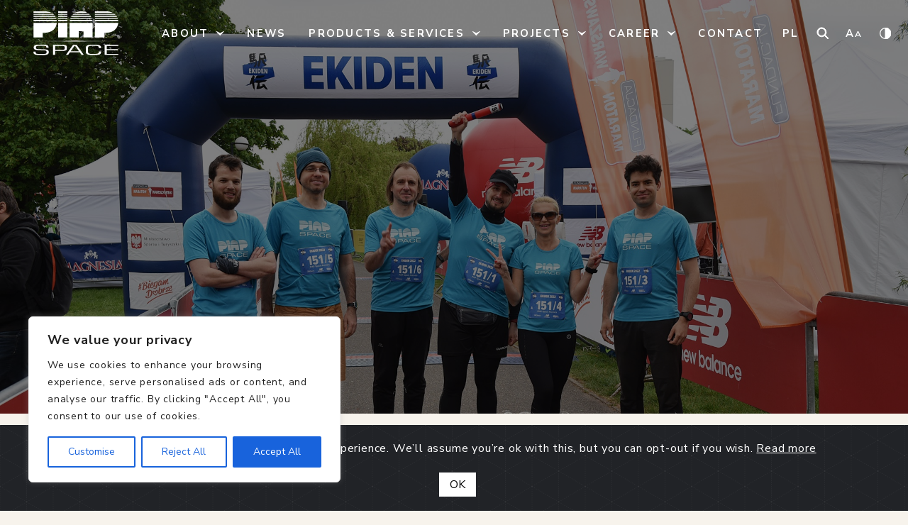

--- FILE ---
content_type: text/html; charset=UTF-8
request_url: https://piap.space/news/1758-2/
body_size: 113161
content:
<!doctype html>
<html lang="en-GB">
  <head>
  <meta charset="utf-8">
  <meta http-equiv="x-ua-compatible" content="ie=edge">
  <meta name="viewport" content="width=device-width, initial-scale=1, shrink-to-fit=no">
  <meta name='robots' content='index, follow, max-image-preview:large, max-snippet:-1, max-video-preview:-1' />
<link rel="alternate" href="https://piap.space/news/1758-2/" hreflang="en" />
<link rel="alternate" href="https://piap.space/pl/news/pobieglismy-w-ekiden/" hreflang="pl" />

	<!-- This site is optimized with the Yoast SEO plugin v23.7 - https://yoast.com/wordpress/plugins/seo/ -->
	<title>We have run in EKIDEN! - PIAP Space</title>
	<link rel="canonical" href="https://piap.space/news/1758-2/" />
	<meta property="og:locale" content="en_GB" />
	<meta property="og:locale:alternate" content="pl_PL" />
	<meta property="og:type" content="article" />
	<meta property="og:title" content="We have run in EKIDEN! - PIAP Space" />
	<meta property="og:description" content="On 14th od May for the first time PIAP Space team took part in EKIDEN relay marathon. The competitors of each team, consisting of 6 people, had to cover the distance equal to the length of the marathon. The first competitor covered 7.195 km, the next two covered 10 km and the next three covered 5 km &hellip; Continued" />
	<meta property="og:url" content="https://piap.space/news/1758-2/" />
	<meta property="og:site_name" content="PIAP Space" />
	<meta property="article:modified_time" content="2022-05-19T07:29:21+00:00" />
	<meta property="og:image" content="http://piap.space/wp-content/uploads/2022/05/Ekiden4.jpg" />
	<meta property="og:image:width" content="2106" />
	<meta property="og:image:height" content="1406" />
	<meta property="og:image:type" content="image/jpeg" />
	<meta name="twitter:card" content="summary_large_image" />
	<meta name="twitter:label1" content="Estimated reading time" />
	<meta name="twitter:data1" content="2 minutes" />
	<script type="application/ld+json" class="yoast-schema-graph">{"@context":"https://schema.org","@graph":[{"@type":"WebPage","@id":"https://piap.space/news/1758-2/","url":"https://piap.space/news/1758-2/","name":"We have run in EKIDEN! - PIAP Space","isPartOf":{"@id":"https://piap.space/#website"},"primaryImageOfPage":{"@id":"https://piap.space/news/1758-2/#primaryimage"},"image":{"@id":"https://piap.space/news/1758-2/#primaryimage"},"thumbnailUrl":"https://piap.space/wp-content/uploads/2022/05/Ekiden4.jpg","datePublished":"2022-05-16T07:25:00+00:00","dateModified":"2022-05-19T07:29:21+00:00","breadcrumb":{"@id":"https://piap.space/news/1758-2/#breadcrumb"},"inLanguage":"en-GB","potentialAction":[{"@type":"ReadAction","target":["https://piap.space/news/1758-2/"]}]},{"@type":"ImageObject","inLanguage":"en-GB","@id":"https://piap.space/news/1758-2/#primaryimage","url":"https://piap.space/wp-content/uploads/2022/05/Ekiden4.jpg","contentUrl":"https://piap.space/wp-content/uploads/2022/05/Ekiden4.jpg","width":2106,"height":1406},{"@type":"BreadcrumbList","@id":"https://piap.space/news/1758-2/#breadcrumb","itemListElement":[{"@type":"ListItem","position":1,"name":"Strona główna","item":"https://piap.space/"},{"@type":"ListItem","position":2,"name":"Aktualności","item":"https://piap.space/news/"},{"@type":"ListItem","position":3,"name":"We have run in EKIDEN!"}]},{"@type":"WebSite","@id":"https://piap.space/#website","url":"https://piap.space/","name":"PIAP Space","description":"We design, engineer and deliver top-quality robotics solutions 🛰","potentialAction":[{"@type":"SearchAction","target":{"@type":"EntryPoint","urlTemplate":"https://piap.space/?s={search_term_string}"},"query-input":{"@type":"PropertyValueSpecification","valueRequired":true,"valueName":"search_term_string"}}],"inLanguage":"en-GB"}]}</script>
	<!-- / Yoast SEO plugin. -->


<link rel='dns-prefetch' href='//www.googletagmanager.com' />
<script type="text/javascript">
/* <![CDATA[ */
window._wpemojiSettings = {"baseUrl":"https:\/\/s.w.org\/images\/core\/emoji\/15.0.3\/72x72\/","ext":".png","svgUrl":"https:\/\/s.w.org\/images\/core\/emoji\/15.0.3\/svg\/","svgExt":".svg","source":{"concatemoji":"https:\/\/piap.space\/wp-includes\/js\/wp-emoji-release.min.js?ver=6.6.4"}};
/*! This file is auto-generated */
!function(i,n){var o,s,e;function c(e){try{var t={supportTests:e,timestamp:(new Date).valueOf()};sessionStorage.setItem(o,JSON.stringify(t))}catch(e){}}function p(e,t,n){e.clearRect(0,0,e.canvas.width,e.canvas.height),e.fillText(t,0,0);var t=new Uint32Array(e.getImageData(0,0,e.canvas.width,e.canvas.height).data),r=(e.clearRect(0,0,e.canvas.width,e.canvas.height),e.fillText(n,0,0),new Uint32Array(e.getImageData(0,0,e.canvas.width,e.canvas.height).data));return t.every(function(e,t){return e===r[t]})}function u(e,t,n){switch(t){case"flag":return n(e,"\ud83c\udff3\ufe0f\u200d\u26a7\ufe0f","\ud83c\udff3\ufe0f\u200b\u26a7\ufe0f")?!1:!n(e,"\ud83c\uddfa\ud83c\uddf3","\ud83c\uddfa\u200b\ud83c\uddf3")&&!n(e,"\ud83c\udff4\udb40\udc67\udb40\udc62\udb40\udc65\udb40\udc6e\udb40\udc67\udb40\udc7f","\ud83c\udff4\u200b\udb40\udc67\u200b\udb40\udc62\u200b\udb40\udc65\u200b\udb40\udc6e\u200b\udb40\udc67\u200b\udb40\udc7f");case"emoji":return!n(e,"\ud83d\udc26\u200d\u2b1b","\ud83d\udc26\u200b\u2b1b")}return!1}function f(e,t,n){var r="undefined"!=typeof WorkerGlobalScope&&self instanceof WorkerGlobalScope?new OffscreenCanvas(300,150):i.createElement("canvas"),a=r.getContext("2d",{willReadFrequently:!0}),o=(a.textBaseline="top",a.font="600 32px Arial",{});return e.forEach(function(e){o[e]=t(a,e,n)}),o}function t(e){var t=i.createElement("script");t.src=e,t.defer=!0,i.head.appendChild(t)}"undefined"!=typeof Promise&&(o="wpEmojiSettingsSupports",s=["flag","emoji"],n.supports={everything:!0,everythingExceptFlag:!0},e=new Promise(function(e){i.addEventListener("DOMContentLoaded",e,{once:!0})}),new Promise(function(t){var n=function(){try{var e=JSON.parse(sessionStorage.getItem(o));if("object"==typeof e&&"number"==typeof e.timestamp&&(new Date).valueOf()<e.timestamp+604800&&"object"==typeof e.supportTests)return e.supportTests}catch(e){}return null}();if(!n){if("undefined"!=typeof Worker&&"undefined"!=typeof OffscreenCanvas&&"undefined"!=typeof URL&&URL.createObjectURL&&"undefined"!=typeof Blob)try{var e="postMessage("+f.toString()+"("+[JSON.stringify(s),u.toString(),p.toString()].join(",")+"));",r=new Blob([e],{type:"text/javascript"}),a=new Worker(URL.createObjectURL(r),{name:"wpTestEmojiSupports"});return void(a.onmessage=function(e){c(n=e.data),a.terminate(),t(n)})}catch(e){}c(n=f(s,u,p))}t(n)}).then(function(e){for(var t in e)n.supports[t]=e[t],n.supports.everything=n.supports.everything&&n.supports[t],"flag"!==t&&(n.supports.everythingExceptFlag=n.supports.everythingExceptFlag&&n.supports[t]);n.supports.everythingExceptFlag=n.supports.everythingExceptFlag&&!n.supports.flag,n.DOMReady=!1,n.readyCallback=function(){n.DOMReady=!0}}).then(function(){return e}).then(function(){var e;n.supports.everything||(n.readyCallback(),(e=n.source||{}).concatemoji?t(e.concatemoji):e.wpemoji&&e.twemoji&&(t(e.twemoji),t(e.wpemoji)))}))}((window,document),window._wpemojiSettings);
/* ]]> */
</script>
<link rel='stylesheet' id='editor-styles-css' href='https://piap.space/wp-content/themes/piap/resources/assets/styles/block-editor.css?ver=1.0' type='text/css' media='all' />
<style id='wp-emoji-styles-inline-css' type='text/css'>

	img.wp-smiley, img.emoji {
		display: inline !important;
		border: none !important;
		box-shadow: none !important;
		height: 1em !important;
		width: 1em !important;
		margin: 0 0.07em !important;
		vertical-align: -0.1em !important;
		background: none !important;
		padding: 0 !important;
	}
</style>
<link rel='stylesheet' id='wp-block-library-css' href='https://piap.space/wp-includes/css/dist/block-library/style.min.css?ver=6.6.4' type='text/css' media='all' />
<style id='wp-job-openings-blocks-style-inline-css' type='text/css'>
.wp-block-create-block-wjo-block{background-color:#21759b;border:1px dotted red;color:#fff;padding:2px}.awsm-b-row{display:-webkit-box;display:-ms-flexbox;display:-webkit-flex;display:flex;display:flexbox;-webkit-flex-flow:row wrap;margin:0 -15px;-webkit-box-orient:horizontal;-webkit-box-direction:normal;-ms-flex-flow:row wrap;flex-flow:row wrap}.awsm-b-row,.awsm-b-row *,.awsm-b-row :after,.awsm-b-row :before{-webkit-box-sizing:border-box;box-sizing:border-box}.awsm-b-grid-item{display:-webkit-box;display:-ms-flexbox;display:-webkit-flex;display:flex;float:left;padding:0 15px!important;width:33.333%;-webkit-box-orient:vertical;-webkit-box-direction:normal;-ms-flex-direction:column;flex-direction:column;-webkit-flex-direction:column}.awsm-b-grid-col-4 .awsm-b-grid-item{width:25%}.awsm-b-grid-col-2 .awsm-b-grid-item{width:50%}.awsm-b-grid-col .awsm-b-grid-item{width:100%}.awsm-b-job-hide{display:none!important}.awsm-job-show{display:block!important}.awsm-b-job-item{background:#fff;font-size:14px;padding:20px}a.awsm-b-job-item{text-decoration:none!important}.awsm-b-grid-item .awsm-b-job-item{border:1px solid #dddfe3;border-radius:2px;-webkit-box-shadow:0 1px 4px 0 rgba(0,0,0,.05);box-shadow:0 1px 4px 0 rgba(0,0,0,.05);display:-webkit-box;display:-ms-flexbox;display:-webkit-flex;display:flex;margin-bottom:30px;-webkit-box-orient:vertical;-webkit-box-direction:normal;-ms-flex-direction:column;flex-direction:column;-webkit-flex-direction:column;-webkit-box-flex:1;-ms-flex-positive:1;flex-grow:1;-webkit-flex-grow:1;-webkit-transition:all .3s ease;transition:all .3s ease}.awsm-b-grid-item .awsm-b-job-item:focus,.awsm-b-grid-item .awsm-b-job-item:hover{-webkit-box-shadow:0 3px 15px -5px rgba(0,0,0,.2);box-shadow:0 3px 15px -5px rgba(0,0,0,.2)}.awsm-b-grid-item .awsm-job-featured-image{margin-bottom:14px}.awsm-b-job-item h2.awsm-b-job-post-title{font-size:18px;margin:0 0 15px;text-align:left}.awsm-b-job-item h2.awsm-b-job-post-title a{font-size:18px}.awsm-b-grid-item .awsm-job-info{margin-bottom:10px;min-height:83px}.awsm-b-grid-item .awsm-job-info p{margin:0 0 8px}.awsm-b-job-wrap:after{clear:both;content:"";display:table}.awsm-b-filter-wrap,.awsm-b-filter-wrap *{-webkit-box-sizing:border-box;box-sizing:border-box}.awsm-b-filter-wrap{margin:0 -10px 20px}.awsm-b-filter-wrap form{display:-webkit-box;display:-webkit-flex;display:-ms-flexbox;display:flex;-webkit-flex-wrap:wrap;-ms-flex-wrap:wrap;flex-wrap:wrap}.awsm-b-filter-wrap .awsm-b-filter-items{display:none}.awsm-b-filter-wrap.awsm-b-full-width-search-filter-wrap .awsm-b-filter-item-search,.awsm-b-filter-wrap.awsm-b-full-width-search-filter-wrap .awsm-b-filter-items,.awsm-b-filter-wrap.awsm-b-no-search-filter-wrap .awsm-b-filter-items{width:100%}.awsm-b-filter-toggle{border:1px solid #ccc;border-radius:4px;display:-webkit-box;display:-webkit-flex;display:-ms-flexbox;display:flex;-webkit-flex-flow:wrap;-ms-flex-flow:wrap;flex-flow:wrap;margin:0 10px 10px;outline:none!important;padding:12px;width:46px}.awsm-b-filter-toggle.awsm-on{background:#ccc}.awsm-b-filter-toggle svg{height:20px;width:20px}.awsm-b-filter-wrap.awsm-b-no-search-filter-wrap .awsm-b-filter-toggle{width:100%;-webkit-box-align:center;-webkit-align-items:center;-ms-flex-align:center;align-items:center;-webkit-box-pack:justify;-webkit-justify-content:space-between;-ms-flex-pack:justify;justify-content:space-between;text-decoration:none}.awsm-b-filter-wrap.awsm-b-no-search-filter-wrap .awsm-b-filter-toggle svg{height:22px;width:22px}@media(min-width:768px){.awsm-b-filter-wrap .awsm-b-filter-items{display:-webkit-box!important;display:-webkit-flex!important;display:-ms-flexbox!important;display:flex!important;-webkit-flex-wrap:wrap;-ms-flex-wrap:wrap;flex-wrap:wrap;width:calc(100% - 250px)}.awsm-b-filter-toggle{display:none}.awsm-b-filter-item-search{width:250px}}.awsm-b-filter-wrap .awsm-b-filter-item{padding:0 10px 10px}.awsm-b-filter-item-search{padding:0 10px 10px;position:relative}@media(max-width:768px){.awsm-b-filter-wrap .awsm-b-filter-items{width:100%}.awsm-b-filter-item-search{width:calc(100% - 66px)}.awsm-b-filter-wrap .awsm-b-filter-item .awsm-selectric-wrapper{min-width:100%}}.awsm-b-filter-wrap .awsm-b-filter-item .awsm-b-job-form-control{min-height:48px;padding-right:58px}.awsm-b-filter-item-search .awsm-b-job-form-control{min-height:48px;padding-right:48px}.awsm-b-filter-item-search-in{position:relative}.awsm-b-filter-item-search .awsm-b-job-search-icon-wrapper{color:#ccc;cursor:pointer;font-size:16px;height:100%;line-height:48px;position:absolute;right:0;text-align:center;top:0;width:48px}.awsm-b-jobs-none-container{padding:25px}.awsm-b-jobs-none-container p{margin:0;padding:5px}.awsm-b-row .awsm-b-jobs-pagination{padding:0 15px;width:100%}.awsm-b-jobs-pagination{float:left;width:100%}.awsm-b-load-more-main a.awsm-b-load-more,.awsm-load-more-classic a.page-numbers{background:#fff;border:1px solid #dddfe3;-webkit-box-shadow:0 1px 4px 0 rgba(0,0,0,.05);box-shadow:0 1px 4px 0 rgba(0,0,0,.05);display:block;margin:0!important;outline:none!important;padding:20px;text-align:center;text-decoration:none!important;-webkit-transition:all .3s ease;transition:all .3s ease}.awsm-load-more-classic a.page-numbers,.awsm-load-more-classic span.page-numbers{font-size:90%;padding:5px 10px}.awsm-load-more-classic{text-align:center}.awsm-b-load-more-main a.awsm-load-more:focus,.awsm-b-load-more-main a.awsm-load-more:hover,.awsm-load-more-classic a.page-numbers:focus,.awsm-load-more-classic a.page-numbers:hover{-webkit-box-shadow:0 3px 15px -5px rgba(0,0,0,.2);box-shadow:0 3px 15px -5px rgba(0,0,0,.2)}.awsm-b-jobs-pagination.awsm-load-more-classic ul{list-style:none;margin:0;padding:0}.awsm-b-jobs-pagination.awsm-load-more-classic ul li{display:inline-block}.awsm-b-lists{border:1px solid #ededed}.awsm-b-list-item{width:100%}.awsm-b-list-item h2.awsm-job-b-post-title{margin-bottom:0}.awsm-b-list-item .awsm-job-featured-image{float:left;margin-right:10px}.awsm-b-list-item .awsm-job-featured-image img{height:50px;width:50px}.awsm-b-list-item .awsm-b-job-item{border-bottom:1px solid rgba(0,0,0,.13)}.awsm-b-list-item .awsm-b-job-item:after{clear:both;content:"";display:table}.awsm-b-list-left-col{float:left;width:50%}.awsm-b-list-right-col{float:left;text-align:right;width:50%}.awsm-b-list-item .awsm-job-specification-wrapper{display:inline-block;vertical-align:middle}.awsm-b-list-item .awsm-job-specification-item{display:inline-block;margin:0 15px 0 0;vertical-align:middle}a.awsm-b-job-item .awsm-job-specification-item{color:#4c4c4c}.awsm-b-list-item .awsm-job-more-container{display:inline-block;vertical-align:middle}.awsm-job-more-container .awsm-job-more span:before{content:"→"}.awsm-b-lists .awsm-b-jobs-pagination{margin-top:30px}.awsm-job-specification-item>[class^=awsm-job-icon-]{margin-right:6px}.awsm-job-specification-term:after{content:", "}.awsm-job-specification-term:last-child:after{content:""}.awsm-job-single-wrap,.awsm-job-single-wrap *,.awsm-job-single-wrap :after,.awsm-job-single-wrap :before{-webkit-box-sizing:border-box;box-sizing:border-box}.awsm-job-single-wrap{margin-bottom:1.3em}.awsm-job-single-wrap:after{clear:both;content:"";display:table}.awsm-job-content{padding-bottom:32px}.awsm-job-single-wrap.awsm-col-2 .awsm-job-content{float:left;padding-right:15px;width:55%}.awsm-job-single-wrap.awsm-col-2 .awsm-job-form{float:left;padding-left:15px;width:45%}.awsm-job-head,.awsm_job_spec_above_content{margin-bottom:20px}.awsm-job-head h1{margin:0 0 20px}.awsm-job-list-info span{margin-right:10px}.awsm-job-single-wrap .awsm-job-expiration-label{font-weight:700}.awsm-job-form-inner{background:#fff;border:1px solid #dddfe3;padding:35px}.awsm-job-form-inner h2{margin:0 0 30px}.awsm-job-form-group{margin-bottom:20px}.awsm-job-form-group input[type=checkbox],.awsm-job-form-group input[type=radio]{margin-right:5px}.awsm-job-form-group label{display:block;margin-bottom:10px}.awsm-job-form-options-container label,.awsm-job-inline-group label{display:inline;font-weight:400}.awsm-b-job-form-control{display:block;width:100%}.awsm-job-form-options-container span{display:inline-block;margin-bottom:10px;margin-left:10px}.awsm-job-submit{background:#0195ff;border:1px solid #0195ff;color:#fff;padding:10px 30px}.awsm-job-submit:focus,.awsm-job-submit:hover{background:rgba(0,0,0,0);color:#0195ff}.awsm-job-form-error{color:#db4c4c;font-weight:500}.awsm-b-job-form-control.awsm-job-form-error,.awsm-b-job-form-control.awsm-job-form-error:focus{border:1px solid #db4c4c}.awsm-error-message,.awsm-success-message{padding:12px 25px}.awsm-error-message p:empty,.awsm-success-message p:empty{display:none}.awsm-error-message p,.awsm-success-message p{margin:0!important;padding:0!important}.awsm-success-message{border:1px solid #1ea508}.awsm-error-message{border:1px solid #db4c4c}ul.awsm-error-message li{line-height:1.8em;margin-left:1.2em}.awsm-expired-message{padding:25px}.awsm-expired-message p{margin:1em 0}.awsm-job-container{margin:0 auto;max-width:1170px;padding:50px 0;width:100%}.awsm-jobs-loading{position:relative}.awsm-b-job-listings:after{content:"";height:100%;left:0;opacity:0;position:absolute;top:0;-webkit-transition:all .3s ease;transition:all .3s ease;visibility:hidden;width:100%}.awsm-b-job-listings.awsm-jobs-loading:after{opacity:1;visibility:visible}.awsm-b-sr-only{height:1px;margin:-1px;overflow:hidden;padding:0;position:absolute;width:1px;clip:rect(0,0,0,0);border:0}@media(max-width:1024px){.awsm-b-grid-col-4 .awsm-b-grid-item{width:33.333%}}@media(max-width:992px){.awsm-job-single-wrap.awsm-col-2 .awsm-job-content{padding-right:0;width:100%}.awsm-job-single-wrap.awsm-col-2 .awsm-job-form{padding-left:0;width:100%}}@media(max-width:768px){.awsm-b-grid-col-3 .awsm-b-grid-item,.awsm-b-grid-col-4 .awsm-b-grid-item,.awsm-b-grid-item{width:50%}.awsm-b-list-left-col{padding-bottom:10px;width:100%}.awsm-b-list-right-col{text-align:left;width:100%}}@media(max-width:648px){.awsm-b-grid-col-2 .awsm-b-grid-item,.awsm-b-grid-col-3 .awsm-b-grid-item,.awsm-b-grid-col-4 .awsm-b-grid-item,.awsm-b-grid-item{width:100%}.awsm-b-list-item .awsm-job-specification-wrapper{display:block;float:none;padding-bottom:5px}.awsm-b-list-item .awsm-job-more-container{display:block;float:none}}.awsm-job-form-plugin-style .awsm-b-job-form-control{border:1px solid #ccc;border-radius:4px;color:#060606;display:block;font:inherit;line-height:1;min-height:46px;padding:8px 15px;-webkit-transition:all .3s ease;transition:all .3s ease;width:100%}.awsm-job-form-plugin-style .awsm-b-job-form-control:focus{border-color:#060606;-webkit-box-shadow:none;box-shadow:none;outline:none}.awsm-job-form-plugin-style .awsm-b-job-form-control.awsm-job-form-error{border-color:#db4c4c}.awsm-job-form-plugin-style textarea.awsm-b-job-form-control{min-height:80px}.awsm-job-form-plugin-style .awsm-application-submit-btn,.awsm-job-form-plugin-style .awsm-jobs-primary-button{background:#060606;border-radius:45px;color:#fff;padding:16px 32px;-webkit-transition:all .3s ease;transition:all .3s ease}.awsm-job-form-plugin-style .awsm-application-submit-btn:focus,.awsm-job-form-plugin-style .awsm-application-submit-btn:hover,.awsm-job-form-plugin-style .awsm-jobs-primary-button:focus,.awsm-job-form-plugin-style .awsm-jobs-primary-button:hover{background:#060606;color:#fff;outline:none}.awsm-job-form-plugin-style .awsm-jobs-primary-button{cursor:pointer}.awsm-job-form-plugin-style .awsm-jobs-primary-button:disabled{opacity:.5;pointer-events:none}.awsm-job-form-plugin-style .awsm-selectric{border-color:#ccc;border-radius:4px;-webkit-box-shadow:none;box-shadow:none}.awsm-job-form-plugin-style .awsm-selectric-open .awsm-selectric{border-color:#060606}.awsm-job-form-plugin-style .awsm-selectric .label{margin-left:15px}.awsm-jobs-is-block-theme .site-branding{padding:0 2.1rem}.awsm-jobs-is-block-theme .site-content{padding:0 2.1rem 3rem}.awsm-jobs-is-block-theme .site-title{margin-bottom:0}.awsm-b-job-wrap,.awsm-b-job-wrap *{-webkit-box-sizing:border-box;box-sizing:border-box}

</style>
<link rel='stylesheet' id='awsm-jobs-general-css' href='https://piap.space/wp-content/plugins/wp-job-openings/assets/css/general.min.css?ver=3.5.0' type='text/css' media='all' />
<link rel='stylesheet' id='awsm-jobs-style-css' href='https://piap.space/wp-content/plugins/wp-job-openings/assets/css/style.min.css?ver=3.5.0' type='text/css' media='all' />
<style id='classic-theme-styles-inline-css' type='text/css'>
/*! This file is auto-generated */
.wp-block-button__link{color:#fff;background-color:#32373c;border-radius:9999px;box-shadow:none;text-decoration:none;padding:calc(.667em + 2px) calc(1.333em + 2px);font-size:1.125em}.wp-block-file__button{background:#32373c;color:#fff;text-decoration:none}
</style>
<style id='global-styles-inline-css' type='text/css'>
:root{--wp--preset--aspect-ratio--square: 1;--wp--preset--aspect-ratio--4-3: 4/3;--wp--preset--aspect-ratio--3-4: 3/4;--wp--preset--aspect-ratio--3-2: 3/2;--wp--preset--aspect-ratio--2-3: 2/3;--wp--preset--aspect-ratio--16-9: 16/9;--wp--preset--aspect-ratio--9-16: 9/16;--wp--preset--color--black: #000000;--wp--preset--color--cyan-bluish-gray: #abb8c3;--wp--preset--color--white: #ffffff;--wp--preset--color--pale-pink: #f78da7;--wp--preset--color--vivid-red: #cf2e2e;--wp--preset--color--luminous-vivid-orange: #ff6900;--wp--preset--color--luminous-vivid-amber: #fcb900;--wp--preset--color--light-green-cyan: #7bdcb5;--wp--preset--color--vivid-green-cyan: #00d084;--wp--preset--color--pale-cyan-blue: #8ed1fc;--wp--preset--color--vivid-cyan-blue: #0693e3;--wp--preset--color--vivid-purple: #9b51e0;--wp--preset--gradient--vivid-cyan-blue-to-vivid-purple: linear-gradient(135deg,rgba(6,147,227,1) 0%,rgb(155,81,224) 100%);--wp--preset--gradient--light-green-cyan-to-vivid-green-cyan: linear-gradient(135deg,rgb(122,220,180) 0%,rgb(0,208,130) 100%);--wp--preset--gradient--luminous-vivid-amber-to-luminous-vivid-orange: linear-gradient(135deg,rgba(252,185,0,1) 0%,rgba(255,105,0,1) 100%);--wp--preset--gradient--luminous-vivid-orange-to-vivid-red: linear-gradient(135deg,rgba(255,105,0,1) 0%,rgb(207,46,46) 100%);--wp--preset--gradient--very-light-gray-to-cyan-bluish-gray: linear-gradient(135deg,rgb(238,238,238) 0%,rgb(169,184,195) 100%);--wp--preset--gradient--cool-to-warm-spectrum: linear-gradient(135deg,rgb(74,234,220) 0%,rgb(151,120,209) 20%,rgb(207,42,186) 40%,rgb(238,44,130) 60%,rgb(251,105,98) 80%,rgb(254,248,76) 100%);--wp--preset--gradient--blush-light-purple: linear-gradient(135deg,rgb(255,206,236) 0%,rgb(152,150,240) 100%);--wp--preset--gradient--blush-bordeaux: linear-gradient(135deg,rgb(254,205,165) 0%,rgb(254,45,45) 50%,rgb(107,0,62) 100%);--wp--preset--gradient--luminous-dusk: linear-gradient(135deg,rgb(255,203,112) 0%,rgb(199,81,192) 50%,rgb(65,88,208) 100%);--wp--preset--gradient--pale-ocean: linear-gradient(135deg,rgb(255,245,203) 0%,rgb(182,227,212) 50%,rgb(51,167,181) 100%);--wp--preset--gradient--electric-grass: linear-gradient(135deg,rgb(202,248,128) 0%,rgb(113,206,126) 100%);--wp--preset--gradient--midnight: linear-gradient(135deg,rgb(2,3,129) 0%,rgb(40,116,252) 100%);--wp--preset--font-size--small: 13px;--wp--preset--font-size--medium: 20px;--wp--preset--font-size--large: 36px;--wp--preset--font-size--x-large: 42px;--wp--preset--spacing--20: 0.44rem;--wp--preset--spacing--30: 0.67rem;--wp--preset--spacing--40: 1rem;--wp--preset--spacing--50: 1.5rem;--wp--preset--spacing--60: 2.25rem;--wp--preset--spacing--70: 3.38rem;--wp--preset--spacing--80: 5.06rem;--wp--preset--shadow--natural: 6px 6px 9px rgba(0, 0, 0, 0.2);--wp--preset--shadow--deep: 12px 12px 50px rgba(0, 0, 0, 0.4);--wp--preset--shadow--sharp: 6px 6px 0px rgba(0, 0, 0, 0.2);--wp--preset--shadow--outlined: 6px 6px 0px -3px rgba(255, 255, 255, 1), 6px 6px rgba(0, 0, 0, 1);--wp--preset--shadow--crisp: 6px 6px 0px rgba(0, 0, 0, 1);}:where(.is-layout-flex){gap: 0.5em;}:where(.is-layout-grid){gap: 0.5em;}body .is-layout-flex{display: flex;}.is-layout-flex{flex-wrap: wrap;align-items: center;}.is-layout-flex > :is(*, div){margin: 0;}body .is-layout-grid{display: grid;}.is-layout-grid > :is(*, div){margin: 0;}:where(.wp-block-columns.is-layout-flex){gap: 2em;}:where(.wp-block-columns.is-layout-grid){gap: 2em;}:where(.wp-block-post-template.is-layout-flex){gap: 1.25em;}:where(.wp-block-post-template.is-layout-grid){gap: 1.25em;}.has-black-color{color: var(--wp--preset--color--black) !important;}.has-cyan-bluish-gray-color{color: var(--wp--preset--color--cyan-bluish-gray) !important;}.has-white-color{color: var(--wp--preset--color--white) !important;}.has-pale-pink-color{color: var(--wp--preset--color--pale-pink) !important;}.has-vivid-red-color{color: var(--wp--preset--color--vivid-red) !important;}.has-luminous-vivid-orange-color{color: var(--wp--preset--color--luminous-vivid-orange) !important;}.has-luminous-vivid-amber-color{color: var(--wp--preset--color--luminous-vivid-amber) !important;}.has-light-green-cyan-color{color: var(--wp--preset--color--light-green-cyan) !important;}.has-vivid-green-cyan-color{color: var(--wp--preset--color--vivid-green-cyan) !important;}.has-pale-cyan-blue-color{color: var(--wp--preset--color--pale-cyan-blue) !important;}.has-vivid-cyan-blue-color{color: var(--wp--preset--color--vivid-cyan-blue) !important;}.has-vivid-purple-color{color: var(--wp--preset--color--vivid-purple) !important;}.has-black-background-color{background-color: var(--wp--preset--color--black) !important;}.has-cyan-bluish-gray-background-color{background-color: var(--wp--preset--color--cyan-bluish-gray) !important;}.has-white-background-color{background-color: var(--wp--preset--color--white) !important;}.has-pale-pink-background-color{background-color: var(--wp--preset--color--pale-pink) !important;}.has-vivid-red-background-color{background-color: var(--wp--preset--color--vivid-red) !important;}.has-luminous-vivid-orange-background-color{background-color: var(--wp--preset--color--luminous-vivid-orange) !important;}.has-luminous-vivid-amber-background-color{background-color: var(--wp--preset--color--luminous-vivid-amber) !important;}.has-light-green-cyan-background-color{background-color: var(--wp--preset--color--light-green-cyan) !important;}.has-vivid-green-cyan-background-color{background-color: var(--wp--preset--color--vivid-green-cyan) !important;}.has-pale-cyan-blue-background-color{background-color: var(--wp--preset--color--pale-cyan-blue) !important;}.has-vivid-cyan-blue-background-color{background-color: var(--wp--preset--color--vivid-cyan-blue) !important;}.has-vivid-purple-background-color{background-color: var(--wp--preset--color--vivid-purple) !important;}.has-black-border-color{border-color: var(--wp--preset--color--black) !important;}.has-cyan-bluish-gray-border-color{border-color: var(--wp--preset--color--cyan-bluish-gray) !important;}.has-white-border-color{border-color: var(--wp--preset--color--white) !important;}.has-pale-pink-border-color{border-color: var(--wp--preset--color--pale-pink) !important;}.has-vivid-red-border-color{border-color: var(--wp--preset--color--vivid-red) !important;}.has-luminous-vivid-orange-border-color{border-color: var(--wp--preset--color--luminous-vivid-orange) !important;}.has-luminous-vivid-amber-border-color{border-color: var(--wp--preset--color--luminous-vivid-amber) !important;}.has-light-green-cyan-border-color{border-color: var(--wp--preset--color--light-green-cyan) !important;}.has-vivid-green-cyan-border-color{border-color: var(--wp--preset--color--vivid-green-cyan) !important;}.has-pale-cyan-blue-border-color{border-color: var(--wp--preset--color--pale-cyan-blue) !important;}.has-vivid-cyan-blue-border-color{border-color: var(--wp--preset--color--vivid-cyan-blue) !important;}.has-vivid-purple-border-color{border-color: var(--wp--preset--color--vivid-purple) !important;}.has-vivid-cyan-blue-to-vivid-purple-gradient-background{background: var(--wp--preset--gradient--vivid-cyan-blue-to-vivid-purple) !important;}.has-light-green-cyan-to-vivid-green-cyan-gradient-background{background: var(--wp--preset--gradient--light-green-cyan-to-vivid-green-cyan) !important;}.has-luminous-vivid-amber-to-luminous-vivid-orange-gradient-background{background: var(--wp--preset--gradient--luminous-vivid-amber-to-luminous-vivid-orange) !important;}.has-luminous-vivid-orange-to-vivid-red-gradient-background{background: var(--wp--preset--gradient--luminous-vivid-orange-to-vivid-red) !important;}.has-very-light-gray-to-cyan-bluish-gray-gradient-background{background: var(--wp--preset--gradient--very-light-gray-to-cyan-bluish-gray) !important;}.has-cool-to-warm-spectrum-gradient-background{background: var(--wp--preset--gradient--cool-to-warm-spectrum) !important;}.has-blush-light-purple-gradient-background{background: var(--wp--preset--gradient--blush-light-purple) !important;}.has-blush-bordeaux-gradient-background{background: var(--wp--preset--gradient--blush-bordeaux) !important;}.has-luminous-dusk-gradient-background{background: var(--wp--preset--gradient--luminous-dusk) !important;}.has-pale-ocean-gradient-background{background: var(--wp--preset--gradient--pale-ocean) !important;}.has-electric-grass-gradient-background{background: var(--wp--preset--gradient--electric-grass) !important;}.has-midnight-gradient-background{background: var(--wp--preset--gradient--midnight) !important;}.has-small-font-size{font-size: var(--wp--preset--font-size--small) !important;}.has-medium-font-size{font-size: var(--wp--preset--font-size--medium) !important;}.has-large-font-size{font-size: var(--wp--preset--font-size--large) !important;}.has-x-large-font-size{font-size: var(--wp--preset--font-size--x-large) !important;}
:where(.wp-block-post-template.is-layout-flex){gap: 1.25em;}:where(.wp-block-post-template.is-layout-grid){gap: 1.25em;}
:where(.wp-block-columns.is-layout-flex){gap: 2em;}:where(.wp-block-columns.is-layout-grid){gap: 2em;}
:root :where(.wp-block-pullquote){font-size: 1.5em;line-height: 1.6;}
</style>
<link rel='stylesheet' id='contact-form-7-css' href='https://piap.space/wp-content/plugins/contact-form-7/includes/css/styles.css?ver=5.9.8' type='text/css' media='all' />
<link rel='stylesheet' id='sage/main.css-css' href='https://piap.space/wp-content/themes/piap/dist/styles/main_f9a40632.css' type='text/css' media='all' />
<!--n2css--><!--n2js--><script type="text/javascript" id="cookie-law-info-js-extra">
/* <![CDATA[ */
var _ckyConfig = {"_ipData":[],"_assetsURL":"https:\/\/piap.space\/wp-content\/plugins\/cookie-law-info\/lite\/frontend\/images\/","_publicURL":"https:\/\/piap.space","_expiry":"365","_categories":[{"name":"Necessary","slug":"necessary","isNecessary":true,"ccpaDoNotSell":true,"cookies":[],"active":true,"defaultConsent":{"gdpr":true,"ccpa":true}},{"name":"Functional","slug":"functional","isNecessary":false,"ccpaDoNotSell":true,"cookies":[],"active":true,"defaultConsent":{"gdpr":false,"ccpa":false}},{"name":"Analytics","slug":"analytics","isNecessary":false,"ccpaDoNotSell":true,"cookies":[],"active":true,"defaultConsent":{"gdpr":false,"ccpa":false}},{"name":"Performance","slug":"performance","isNecessary":false,"ccpaDoNotSell":true,"cookies":[],"active":true,"defaultConsent":{"gdpr":false,"ccpa":false}},{"name":"Advertisement","slug":"advertisement","isNecessary":false,"ccpaDoNotSell":true,"cookies":[],"active":true,"defaultConsent":{"gdpr":false,"ccpa":false}}],"_activeLaw":"gdpr","_rootDomain":"","_block":"1","_showBanner":"1","_bannerConfig":{"settings":{"type":"box","preferenceCenterType":"popup","position":"bottom-left","applicableLaw":"gdpr"},"behaviours":{"reloadBannerOnAccept":false,"loadAnalyticsByDefault":false,"animations":{"onLoad":"animate","onHide":"sticky"}},"config":{"revisitConsent":{"status":true,"tag":"revisit-consent","position":"bottom-left","meta":{"url":"#"},"styles":{"background-color":"#0056A7"},"elements":{"title":{"type":"text","tag":"revisit-consent-title","status":true,"styles":{"color":"#0056a7"}}}},"preferenceCenter":{"toggle":{"status":true,"tag":"detail-category-toggle","type":"toggle","states":{"active":{"styles":{"background-color":"#1863DC"}},"inactive":{"styles":{"background-color":"#D0D5D2"}}}}},"categoryPreview":{"status":false,"toggle":{"status":true,"tag":"detail-category-preview-toggle","type":"toggle","states":{"active":{"styles":{"background-color":"#1863DC"}},"inactive":{"styles":{"background-color":"#D0D5D2"}}}}},"videoPlaceholder":{"status":true,"styles":{"background-color":"#000000","border-color":"#000000","color":"#ffffff"}},"readMore":{"status":false,"tag":"readmore-button","type":"link","meta":{"noFollow":true,"newTab":true},"styles":{"color":"#1863DC","background-color":"transparent","border-color":"transparent"}},"auditTable":{"status":true},"optOption":{"status":true,"toggle":{"status":true,"tag":"optout-option-toggle","type":"toggle","states":{"active":{"styles":{"background-color":"#1863dc"}},"inactive":{"styles":{"background-color":"#FFFFFF"}}}}}}},"_version":"3.3.5","_logConsent":"1","_tags":[{"tag":"accept-button","styles":{"color":"#FFFFFF","background-color":"#1863DC","border-color":"#1863DC"}},{"tag":"reject-button","styles":{"color":"#1863DC","background-color":"transparent","border-color":"#1863DC"}},{"tag":"settings-button","styles":{"color":"#1863DC","background-color":"transparent","border-color":"#1863DC"}},{"tag":"readmore-button","styles":{"color":"#1863DC","background-color":"transparent","border-color":"transparent"}},{"tag":"donotsell-button","styles":{"color":"#1863DC","background-color":"transparent","border-color":"transparent"}},{"tag":"accept-button","styles":{"color":"#FFFFFF","background-color":"#1863DC","border-color":"#1863DC"}},{"tag":"revisit-consent","styles":{"background-color":"#0056A7"}}],"_shortCodes":[{"key":"cky_readmore","content":"<a href=\"#\" class=\"cky-policy\" aria-label=\"Cookie Policy\" target=\"_blank\" rel=\"noopener\" data-cky-tag=\"readmore-button\">Cookie Policy<\/a>","tag":"readmore-button","status":false,"attributes":{"rel":"nofollow","target":"_blank"}},{"key":"cky_show_desc","content":"<button class=\"cky-show-desc-btn\" data-cky-tag=\"show-desc-button\" aria-label=\"Show more\">Show more<\/button>","tag":"show-desc-button","status":true,"attributes":[]},{"key":"cky_hide_desc","content":"<button class=\"cky-show-desc-btn\" data-cky-tag=\"hide-desc-button\" aria-label=\"Show less\">Show less<\/button>","tag":"hide-desc-button","status":true,"attributes":[]},{"key":"cky_category_toggle_label","content":"[cky_{{status}}_category_label] [cky_preference_{{category_slug}}_title]","tag":"","status":true,"attributes":[]},{"key":"cky_enable_category_label","content":"Enable","tag":"","status":true,"attributes":[]},{"key":"cky_disable_category_label","content":"Disable","tag":"","status":true,"attributes":[]},{"key":"cky_video_placeholder","content":"<div class=\"video-placeholder-normal\" data-cky-tag=\"video-placeholder\" id=\"[UNIQUEID]\"><p class=\"video-placeholder-text-normal\" data-cky-tag=\"placeholder-title\">Please accept cookies to access this content<\/p><\/div>","tag":"","status":true,"attributes":[]},{"key":"cky_enable_optout_label","content":"Enable","tag":"","status":true,"attributes":[]},{"key":"cky_disable_optout_label","content":"Disable","tag":"","status":true,"attributes":[]},{"key":"cky_optout_toggle_label","content":"[cky_{{status}}_optout_label] [cky_optout_option_title]","tag":"","status":true,"attributes":[]},{"key":"cky_optout_option_title","content":"Do Not Sell or Share My Personal Information","tag":"","status":true,"attributes":[]},{"key":"cky_optout_close_label","content":"Close","tag":"","status":true,"attributes":[]},{"key":"cky_preference_close_label","content":"Close","tag":"","status":true,"attributes":[]}],"_rtl":"","_language":"en","_providersToBlock":[]};
var _ckyStyles = {"css":".cky-overlay{background: #000000; opacity: 0.4; position: fixed; top: 0; left: 0; width: 100%; height: 100%; z-index: 99999999;}.cky-hide{display: none;}.cky-btn-revisit-wrapper{display: flex; align-items: center; justify-content: center; background: #0056a7; width: 45px; height: 45px; border-radius: 50%; position: fixed; z-index: 999999; cursor: pointer;}.cky-revisit-bottom-left{bottom: 15px; left: 15px;}.cky-revisit-bottom-right{bottom: 15px; right: 15px;}.cky-btn-revisit-wrapper .cky-btn-revisit{display: flex; align-items: center; justify-content: center; background: none; border: none; cursor: pointer; position: relative; margin: 0; padding: 0;}.cky-btn-revisit-wrapper .cky-btn-revisit img{max-width: fit-content; margin: 0; height: 30px; width: 30px;}.cky-revisit-bottom-left:hover::before{content: attr(data-tooltip); position: absolute; background: #4e4b66; color: #ffffff; left: calc(100% + 7px); font-size: 12px; line-height: 16px; width: max-content; padding: 4px 8px; border-radius: 4px;}.cky-revisit-bottom-left:hover::after{position: absolute; content: \"\"; border: 5px solid transparent; left: calc(100% + 2px); border-left-width: 0; border-right-color: #4e4b66;}.cky-revisit-bottom-right:hover::before{content: attr(data-tooltip); position: absolute; background: #4e4b66; color: #ffffff; right: calc(100% + 7px); font-size: 12px; line-height: 16px; width: max-content; padding: 4px 8px; border-radius: 4px;}.cky-revisit-bottom-right:hover::after{position: absolute; content: \"\"; border: 5px solid transparent; right: calc(100% + 2px); border-right-width: 0; border-left-color: #4e4b66;}.cky-revisit-hide{display: none;}.cky-consent-container{position: fixed; width: 440px; box-sizing: border-box; z-index: 9999999; border-radius: 6px;}.cky-consent-container .cky-consent-bar{background: #ffffff; border: 1px solid; padding: 20px 26px; box-shadow: 0 -1px 10px 0 #acabab4d; border-radius: 6px;}.cky-box-bottom-left{bottom: 40px; left: 40px;}.cky-box-bottom-right{bottom: 40px; right: 40px;}.cky-box-top-left{top: 40px; left: 40px;}.cky-box-top-right{top: 40px; right: 40px;}.cky-custom-brand-logo-wrapper .cky-custom-brand-logo{width: 100px; height: auto; margin: 0 0 12px 0;}.cky-notice .cky-title{color: #212121; font-weight: 700; font-size: 18px; line-height: 24px; margin: 0 0 12px 0;}.cky-notice-des *,.cky-preference-content-wrapper *,.cky-accordion-header-des *,.cky-gpc-wrapper .cky-gpc-desc *{font-size: 14px;}.cky-notice-des{color: #212121; font-size: 14px; line-height: 24px; font-weight: 400;}.cky-notice-des img{height: 25px; width: 25px;}.cky-consent-bar .cky-notice-des p,.cky-gpc-wrapper .cky-gpc-desc p,.cky-preference-body-wrapper .cky-preference-content-wrapper p,.cky-accordion-header-wrapper .cky-accordion-header-des p,.cky-cookie-des-table li div:last-child p{color: inherit; margin-top: 0; overflow-wrap: break-word;}.cky-notice-des P:last-child,.cky-preference-content-wrapper p:last-child,.cky-cookie-des-table li div:last-child p:last-child,.cky-gpc-wrapper .cky-gpc-desc p:last-child{margin-bottom: 0;}.cky-notice-des a.cky-policy,.cky-notice-des button.cky-policy{font-size: 14px; color: #1863dc; white-space: nowrap; cursor: pointer; background: transparent; border: 1px solid; text-decoration: underline;}.cky-notice-des button.cky-policy{padding: 0;}.cky-notice-des a.cky-policy:focus-visible,.cky-notice-des button.cky-policy:focus-visible,.cky-preference-content-wrapper .cky-show-desc-btn:focus-visible,.cky-accordion-header .cky-accordion-btn:focus-visible,.cky-preference-header .cky-btn-close:focus-visible,.cky-switch input[type=\"checkbox\"]:focus-visible,.cky-footer-wrapper a:focus-visible,.cky-btn:focus-visible{outline: 2px solid #1863dc; outline-offset: 2px;}.cky-btn:focus:not(:focus-visible),.cky-accordion-header .cky-accordion-btn:focus:not(:focus-visible),.cky-preference-content-wrapper .cky-show-desc-btn:focus:not(:focus-visible),.cky-btn-revisit-wrapper .cky-btn-revisit:focus:not(:focus-visible),.cky-preference-header .cky-btn-close:focus:not(:focus-visible),.cky-consent-bar .cky-banner-btn-close:focus:not(:focus-visible){outline: 0;}button.cky-show-desc-btn:not(:hover):not(:active){color: #1863dc; background: transparent;}button.cky-accordion-btn:not(:hover):not(:active),button.cky-banner-btn-close:not(:hover):not(:active),button.cky-btn-revisit:not(:hover):not(:active),button.cky-btn-close:not(:hover):not(:active){background: transparent;}.cky-consent-bar button:hover,.cky-modal.cky-modal-open button:hover,.cky-consent-bar button:focus,.cky-modal.cky-modal-open button:focus{text-decoration: none;}.cky-notice-btn-wrapper{display: flex; justify-content: flex-start; align-items: center; flex-wrap: wrap; margin-top: 16px;}.cky-notice-btn-wrapper .cky-btn{text-shadow: none; box-shadow: none;}.cky-btn{flex: auto; max-width: 100%; font-size: 14px; font-family: inherit; line-height: 24px; padding: 8px; font-weight: 500; margin: 0 8px 0 0; border-radius: 2px; cursor: pointer; text-align: center; text-transform: none; min-height: 0;}.cky-btn:hover{opacity: 0.8;}.cky-btn-customize{color: #1863dc; background: transparent; border: 2px solid #1863dc;}.cky-btn-reject{color: #1863dc; background: transparent; border: 2px solid #1863dc;}.cky-btn-accept{background: #1863dc; color: #ffffff; border: 2px solid #1863dc;}.cky-btn:last-child{margin-right: 0;}@media (max-width: 576px){.cky-box-bottom-left{bottom: 0; left: 0;}.cky-box-bottom-right{bottom: 0; right: 0;}.cky-box-top-left{top: 0; left: 0;}.cky-box-top-right{top: 0; right: 0;}}@media (max-height: 480px){.cky-consent-container{max-height: 100vh;overflow-y: scroll}.cky-notice-des{max-height: unset !important;overflow-y: unset !important}.cky-preference-center{height: 100vh;overflow: auto !important}.cky-preference-center .cky-preference-body-wrapper{overflow: unset}}@media (max-width: 440px){.cky-box-bottom-left, .cky-box-bottom-right, .cky-box-top-left, .cky-box-top-right{width: 100%; max-width: 100%;}.cky-consent-container .cky-consent-bar{padding: 20px 0;}.cky-custom-brand-logo-wrapper, .cky-notice .cky-title, .cky-notice-des, .cky-notice-btn-wrapper{padding: 0 24px;}.cky-notice-des{max-height: 40vh; overflow-y: scroll;}.cky-notice-btn-wrapper{flex-direction: column; margin-top: 0;}.cky-btn{width: 100%; margin: 10px 0 0 0;}.cky-notice-btn-wrapper .cky-btn-customize{order: 2;}.cky-notice-btn-wrapper .cky-btn-reject{order: 3;}.cky-notice-btn-wrapper .cky-btn-accept{order: 1; margin-top: 16px;}}@media (max-width: 352px){.cky-notice .cky-title{font-size: 16px;}.cky-notice-des *{font-size: 12px;}.cky-notice-des, .cky-btn{font-size: 12px;}}.cky-modal.cky-modal-open{display: flex; visibility: visible; -webkit-transform: translate(-50%, -50%); -moz-transform: translate(-50%, -50%); -ms-transform: translate(-50%, -50%); -o-transform: translate(-50%, -50%); transform: translate(-50%, -50%); top: 50%; left: 50%; transition: all 1s ease;}.cky-modal{box-shadow: 0 32px 68px rgba(0, 0, 0, 0.3); margin: 0 auto; position: fixed; max-width: 100%; background: #ffffff; top: 50%; box-sizing: border-box; border-radius: 6px; z-index: 999999999; color: #212121; -webkit-transform: translate(-50%, 100%); -moz-transform: translate(-50%, 100%); -ms-transform: translate(-50%, 100%); -o-transform: translate(-50%, 100%); transform: translate(-50%, 100%); visibility: hidden; transition: all 0s ease;}.cky-preference-center{max-height: 79vh; overflow: hidden; width: 845px; overflow: hidden; flex: 1 1 0; display: flex; flex-direction: column; border-radius: 6px;}.cky-preference-header{display: flex; align-items: center; justify-content: space-between; padding: 22px 24px; border-bottom: 1px solid;}.cky-preference-header .cky-preference-title{font-size: 18px; font-weight: 700; line-height: 24px;}.cky-preference-header .cky-btn-close{margin: 0; cursor: pointer; vertical-align: middle; padding: 0; background: none; border: none; width: 24px; height: 24px; min-height: 0; line-height: 0; text-shadow: none; box-shadow: none;}.cky-preference-header .cky-btn-close img{margin: 0; height: 10px; width: 10px;}.cky-preference-body-wrapper{padding: 0 24px; flex: 1; overflow: auto; box-sizing: border-box;}.cky-preference-content-wrapper,.cky-gpc-wrapper .cky-gpc-desc{font-size: 14px; line-height: 24px; font-weight: 400; padding: 12px 0;}.cky-preference-content-wrapper{border-bottom: 1px solid;}.cky-preference-content-wrapper img{height: 25px; width: 25px;}.cky-preference-content-wrapper .cky-show-desc-btn{font-size: 14px; font-family: inherit; color: #1863dc; text-decoration: none; line-height: 24px; padding: 0; margin: 0; white-space: nowrap; cursor: pointer; background: transparent; border-color: transparent; text-transform: none; min-height: 0; text-shadow: none; box-shadow: none;}.cky-accordion-wrapper{margin-bottom: 10px;}.cky-accordion{border-bottom: 1px solid;}.cky-accordion:last-child{border-bottom: none;}.cky-accordion .cky-accordion-item{display: flex; margin-top: 10px;}.cky-accordion .cky-accordion-body{display: none;}.cky-accordion.cky-accordion-active .cky-accordion-body{display: block; padding: 0 22px; margin-bottom: 16px;}.cky-accordion-header-wrapper{cursor: pointer; width: 100%;}.cky-accordion-item .cky-accordion-header{display: flex; justify-content: space-between; align-items: center;}.cky-accordion-header .cky-accordion-btn{font-size: 16px; font-family: inherit; color: #212121; line-height: 24px; background: none; border: none; font-weight: 700; padding: 0; margin: 0; cursor: pointer; text-transform: none; min-height: 0; text-shadow: none; box-shadow: none;}.cky-accordion-header .cky-always-active{color: #008000; font-weight: 600; line-height: 24px; font-size: 14px;}.cky-accordion-header-des{font-size: 14px; line-height: 24px; margin: 10px 0 16px 0;}.cky-accordion-chevron{margin-right: 22px; position: relative; cursor: pointer;}.cky-accordion-chevron-hide{display: none;}.cky-accordion .cky-accordion-chevron i::before{content: \"\"; position: absolute; border-right: 1.4px solid; border-bottom: 1.4px solid; border-color: inherit; height: 6px; width: 6px; -webkit-transform: rotate(-45deg); -moz-transform: rotate(-45deg); -ms-transform: rotate(-45deg); -o-transform: rotate(-45deg); transform: rotate(-45deg); transition: all 0.2s ease-in-out; top: 8px;}.cky-accordion.cky-accordion-active .cky-accordion-chevron i::before{-webkit-transform: rotate(45deg); -moz-transform: rotate(45deg); -ms-transform: rotate(45deg); -o-transform: rotate(45deg); transform: rotate(45deg);}.cky-audit-table{background: #f4f4f4; border-radius: 6px;}.cky-audit-table .cky-empty-cookies-text{color: inherit; font-size: 12px; line-height: 24px; margin: 0; padding: 10px;}.cky-audit-table .cky-cookie-des-table{font-size: 12px; line-height: 24px; font-weight: normal; padding: 15px 10px; border-bottom: 1px solid; border-bottom-color: inherit; margin: 0;}.cky-audit-table .cky-cookie-des-table:last-child{border-bottom: none;}.cky-audit-table .cky-cookie-des-table li{list-style-type: none; display: flex; padding: 3px 0;}.cky-audit-table .cky-cookie-des-table li:first-child{padding-top: 0;}.cky-cookie-des-table li div:first-child{width: 100px; font-weight: 600; word-break: break-word; word-wrap: break-word;}.cky-cookie-des-table li div:last-child{flex: 1; word-break: break-word; word-wrap: break-word; margin-left: 8px;}.cky-footer-shadow{display: block; width: 100%; height: 40px; background: linear-gradient(180deg, rgba(255, 255, 255, 0) 0%, #ffffff 100%); position: absolute; bottom: calc(100% - 1px);}.cky-footer-wrapper{position: relative;}.cky-prefrence-btn-wrapper{display: flex; flex-wrap: wrap; align-items: center; justify-content: center; padding: 22px 24px; border-top: 1px solid;}.cky-prefrence-btn-wrapper .cky-btn{flex: auto; max-width: 100%; text-shadow: none; box-shadow: none;}.cky-btn-preferences{color: #1863dc; background: transparent; border: 2px solid #1863dc;}.cky-preference-header,.cky-preference-body-wrapper,.cky-preference-content-wrapper,.cky-accordion-wrapper,.cky-accordion,.cky-accordion-wrapper,.cky-footer-wrapper,.cky-prefrence-btn-wrapper{border-color: inherit;}@media (max-width: 845px){.cky-modal{max-width: calc(100% - 16px);}}@media (max-width: 576px){.cky-modal{max-width: 100%;}.cky-preference-center{max-height: 100vh;}.cky-prefrence-btn-wrapper{flex-direction: column;}.cky-accordion.cky-accordion-active .cky-accordion-body{padding-right: 0;}.cky-prefrence-btn-wrapper .cky-btn{width: 100%; margin: 10px 0 0 0;}.cky-prefrence-btn-wrapper .cky-btn-reject{order: 3;}.cky-prefrence-btn-wrapper .cky-btn-accept{order: 1; margin-top: 0;}.cky-prefrence-btn-wrapper .cky-btn-preferences{order: 2;}}@media (max-width: 425px){.cky-accordion-chevron{margin-right: 15px;}.cky-notice-btn-wrapper{margin-top: 0;}.cky-accordion.cky-accordion-active .cky-accordion-body{padding: 0 15px;}}@media (max-width: 352px){.cky-preference-header .cky-preference-title{font-size: 16px;}.cky-preference-header{padding: 16px 24px;}.cky-preference-content-wrapper *, .cky-accordion-header-des *{font-size: 12px;}.cky-preference-content-wrapper, .cky-preference-content-wrapper .cky-show-more, .cky-accordion-header .cky-always-active, .cky-accordion-header-des, .cky-preference-content-wrapper .cky-show-desc-btn, .cky-notice-des a.cky-policy{font-size: 12px;}.cky-accordion-header .cky-accordion-btn{font-size: 14px;}}.cky-switch{display: flex;}.cky-switch input[type=\"checkbox\"]{position: relative; width: 44px; height: 24px; margin: 0; background: #d0d5d2; -webkit-appearance: none; border-radius: 50px; cursor: pointer; outline: 0; border: none; top: 0;}.cky-switch input[type=\"checkbox\"]:checked{background: #1863dc;}.cky-switch input[type=\"checkbox\"]:before{position: absolute; content: \"\"; height: 20px; width: 20px; left: 2px; bottom: 2px; border-radius: 50%; background-color: white; -webkit-transition: 0.4s; transition: 0.4s; margin: 0;}.cky-switch input[type=\"checkbox\"]:after{display: none;}.cky-switch input[type=\"checkbox\"]:checked:before{-webkit-transform: translateX(20px); -ms-transform: translateX(20px); transform: translateX(20px);}@media (max-width: 425px){.cky-switch input[type=\"checkbox\"]{width: 38px; height: 21px;}.cky-switch input[type=\"checkbox\"]:before{height: 17px; width: 17px;}.cky-switch input[type=\"checkbox\"]:checked:before{-webkit-transform: translateX(17px); -ms-transform: translateX(17px); transform: translateX(17px);}}.cky-consent-bar .cky-banner-btn-close{position: absolute; right: 9px; top: 5px; background: none; border: none; cursor: pointer; padding: 0; margin: 0; min-height: 0; line-height: 0; height: 24px; width: 24px; text-shadow: none; box-shadow: none;}.cky-consent-bar .cky-banner-btn-close img{height: 9px; width: 9px; margin: 0;}.cky-notice-group{font-size: 14px; line-height: 24px; font-weight: 400; color: #212121;}.cky-notice-btn-wrapper .cky-btn-do-not-sell{font-size: 14px; line-height: 24px; padding: 6px 0; margin: 0; font-weight: 500; background: none; border-radius: 2px; border: none; cursor: pointer; text-align: left; color: #1863dc; background: transparent; border-color: transparent; box-shadow: none; text-shadow: none;}.cky-consent-bar .cky-banner-btn-close:focus-visible,.cky-notice-btn-wrapper .cky-btn-do-not-sell:focus-visible,.cky-opt-out-btn-wrapper .cky-btn:focus-visible,.cky-opt-out-checkbox-wrapper input[type=\"checkbox\"].cky-opt-out-checkbox:focus-visible{outline: 2px solid #1863dc; outline-offset: 2px;}@media (max-width: 440px){.cky-consent-container{width: 100%;}}@media (max-width: 352px){.cky-notice-des a.cky-policy, .cky-notice-btn-wrapper .cky-btn-do-not-sell{font-size: 12px;}}.cky-opt-out-wrapper{padding: 12px 0;}.cky-opt-out-wrapper .cky-opt-out-checkbox-wrapper{display: flex; align-items: center;}.cky-opt-out-checkbox-wrapper .cky-opt-out-checkbox-label{font-size: 16px; font-weight: 700; line-height: 24px; margin: 0 0 0 12px; cursor: pointer;}.cky-opt-out-checkbox-wrapper input[type=\"checkbox\"].cky-opt-out-checkbox{background-color: #ffffff; border: 1px solid black; width: 20px; height: 18.5px; margin: 0; -webkit-appearance: none; position: relative; display: flex; align-items: center; justify-content: center; border-radius: 2px; cursor: pointer;}.cky-opt-out-checkbox-wrapper input[type=\"checkbox\"].cky-opt-out-checkbox:checked{background-color: #1863dc; border: none;}.cky-opt-out-checkbox-wrapper input[type=\"checkbox\"].cky-opt-out-checkbox:checked::after{left: 6px; bottom: 4px; width: 7px; height: 13px; border: solid #ffffff; border-width: 0 3px 3px 0; border-radius: 2px; -webkit-transform: rotate(45deg); -ms-transform: rotate(45deg); transform: rotate(45deg); content: \"\"; position: absolute; box-sizing: border-box;}.cky-opt-out-checkbox-wrapper.cky-disabled .cky-opt-out-checkbox-label,.cky-opt-out-checkbox-wrapper.cky-disabled input[type=\"checkbox\"].cky-opt-out-checkbox{cursor: no-drop;}.cky-gpc-wrapper{margin: 0 0 0 32px;}.cky-footer-wrapper .cky-opt-out-btn-wrapper{display: flex; flex-wrap: wrap; align-items: center; justify-content: center; padding: 22px 24px;}.cky-opt-out-btn-wrapper .cky-btn{flex: auto; max-width: 100%; text-shadow: none; box-shadow: none;}.cky-opt-out-btn-wrapper .cky-btn-cancel{border: 1px solid #dedfe0; background: transparent; color: #858585;}.cky-opt-out-btn-wrapper .cky-btn-confirm{background: #1863dc; color: #ffffff; border: 1px solid #1863dc;}@media (max-width: 352px){.cky-opt-out-checkbox-wrapper .cky-opt-out-checkbox-label{font-size: 14px;}.cky-gpc-wrapper .cky-gpc-desc, .cky-gpc-wrapper .cky-gpc-desc *{font-size: 12px;}.cky-opt-out-checkbox-wrapper input[type=\"checkbox\"].cky-opt-out-checkbox{width: 16px; height: 16px;}.cky-opt-out-checkbox-wrapper input[type=\"checkbox\"].cky-opt-out-checkbox:checked::after{left: 5px; bottom: 4px; width: 3px; height: 9px;}.cky-gpc-wrapper{margin: 0 0 0 28px;}}.video-placeholder-youtube{background-size: 100% 100%; background-position: center; background-repeat: no-repeat; background-color: #b2b0b059; position: relative; display: flex; align-items: center; justify-content: center; max-width: 100%;}.video-placeholder-text-youtube{text-align: center; align-items: center; padding: 10px 16px; background-color: #000000cc; color: #ffffff; border: 1px solid; border-radius: 2px; cursor: pointer;}.video-placeholder-normal{background-image: url(\"\/wp-content\/plugins\/cookie-law-info\/lite\/frontend\/images\/placeholder.svg\"); background-size: 80px; background-position: center; background-repeat: no-repeat; background-color: #b2b0b059; position: relative; display: flex; align-items: flex-end; justify-content: center; max-width: 100%;}.video-placeholder-text-normal{align-items: center; padding: 10px 16px; text-align: center; border: 1px solid; border-radius: 2px; cursor: pointer;}.cky-rtl{direction: rtl; text-align: right;}.cky-rtl .cky-banner-btn-close{left: 9px; right: auto;}.cky-rtl .cky-notice-btn-wrapper .cky-btn:last-child{margin-right: 8px;}.cky-rtl .cky-notice-btn-wrapper .cky-btn:first-child{margin-right: 0;}.cky-rtl .cky-notice-btn-wrapper{margin-left: 0; margin-right: 15px;}.cky-rtl .cky-prefrence-btn-wrapper .cky-btn{margin-right: 8px;}.cky-rtl .cky-prefrence-btn-wrapper .cky-btn:first-child{margin-right: 0;}.cky-rtl .cky-accordion .cky-accordion-chevron i::before{border: none; border-left: 1.4px solid; border-top: 1.4px solid; left: 12px;}.cky-rtl .cky-accordion.cky-accordion-active .cky-accordion-chevron i::before{-webkit-transform: rotate(-135deg); -moz-transform: rotate(-135deg); -ms-transform: rotate(-135deg); -o-transform: rotate(-135deg); transform: rotate(-135deg);}@media (max-width: 768px){.cky-rtl .cky-notice-btn-wrapper{margin-right: 0;}}@media (max-width: 576px){.cky-rtl .cky-notice-btn-wrapper .cky-btn:last-child{margin-right: 0;}.cky-rtl .cky-prefrence-btn-wrapper .cky-btn{margin-right: 0;}.cky-rtl .cky-accordion.cky-accordion-active .cky-accordion-body{padding: 0 22px 0 0;}}@media (max-width: 425px){.cky-rtl .cky-accordion.cky-accordion-active .cky-accordion-body{padding: 0 15px 0 0;}}.cky-rtl .cky-opt-out-btn-wrapper .cky-btn{margin-right: 12px;}.cky-rtl .cky-opt-out-btn-wrapper .cky-btn:first-child{margin-right: 0;}.cky-rtl .cky-opt-out-checkbox-wrapper .cky-opt-out-checkbox-label{margin: 0 12px 0 0;}"};
/* ]]> */
</script>
<script type="text/javascript" src="https://piap.space/wp-content/plugins/cookie-law-info/lite/frontend/js/script.min.js?ver=3.3.5" id="cookie-law-info-js"></script>
<script type="text/javascript" src="https://piap.space/wp-includes/js/jquery/jquery.min.js?ver=3.7.1" id="jquery-core-js"></script>
<script type="text/javascript" src="https://piap.space/wp-includes/js/jquery/jquery-migrate.min.js?ver=3.4.1" id="jquery-migrate-js"></script>
<link rel="https://api.w.org/" href="https://piap.space/wp-json/" /><link rel="alternate" title="JSON" type="application/json" href="https://piap.space/wp-json/wp/v2/news/1758" /><link rel="EditURI" type="application/rsd+xml" title="RSD" href="https://piap.space/xmlrpc.php?rsd" />
<meta name="generator" content="WordPress 6.6.4" />
<link rel='shortlink' href='https://piap.space/?p=1758' />
<link rel="alternate" title="oEmbed (JSON)" type="application/json+oembed" href="https://piap.space/wp-json/oembed/1.0/embed?url=https%3A%2F%2Fpiap.space%2Fnews%2F1758-2%2F" />
<link rel="alternate" title="oEmbed (XML)" type="text/xml+oembed" href="https://piap.space/wp-json/oembed/1.0/embed?url=https%3A%2F%2Fpiap.space%2Fnews%2F1758-2%2F&#038;format=xml" />
<style id="cky-style-inline">[data-cky-tag]{visibility:hidden;}</style><meta name="generator" content="Site Kit by Google 1.145.0" />		<style type="text/css" id="wp-custom-css">
			.awsm-selectric {
display: none;
}

.awsm-job-featured-image {
	display: none;
}

.row {
	position: center;
}
.awsm-job-item .awsm-grid-item  {
	padding: 5px;
	border: 50px solid  #fff;
}
.awsm-job-wrap {
	margin-top: -10px;
}

.img-fluid, .img-thumbnail, .wp-caption img {
    max-width: 90%;
    height: auto;
}
.sup  {
	position: center;
}


.wp-container-2.wp-block-column
{ margin right: 150px;
}
.img-fluid, .img-thumbnail, .wp-caption img
{
  max-width: 75%;
}

.dd
{ 
	width: 80% ;
  height: 450px;
	margin-left: -110px;
}

.awsm-row, .awsm-row *, .awsm-row ::after, .awsm-row ::before {
margin: 0px;
}

/* Ta reguła przywraca domyślny kursor na całej stronie */
html, body {
  cursor: auto !important;
}
.awsm-cover-letter {
display: none}
		</style>
			<link rel="shortcut icon" type="image/x-icon" href="https://piap.space/wp-content/themes/piap/dist/images/favicon_e10a0bfc.ico" />
  <link href="https://fonts.googleapis.com/css2?family=Nunito+Sans:ital,wght@0,400;0,700;1,400&display=swap" rel="stylesheet">
	<!-- Google Analytics -->
	<script>
	(function(i,s,o,g,r,a,m){i['GoogleAnalyticsObject']=r;i[r]=i[r]||function(){
	(i[r].q=i[r].q||[]).push(arguments)},i[r].l=1*new Date();a=s.createElement(o),
	m=s.getElementsByTagName(o)[0];a.async=1;a.src=g;m.parentNode.insertBefore(a,m)
	})(window,document,'script','https://www.google-analytics.com/analytics.js','ga');
	ga('create', 'UA-81184718-1', 'auto');
	ga('send', 'pageview');
	</script>
	<!-- End Google Analytics-->
</head>
  <body class="news-template-default single single-news postid-1758 1758-2 app-data index-data singular-data single-data single-news-data single-news-1758-2-data">
        <div class="fixed_menu">
	<div class="d-flex justify-content-between align-items-center w-100">
					<a class="header__logo" href="https://piap.space/">
	    
	    		    	<svg class="img-fluid" xmlns="http://www.w3.org/2000/svg" width="100" viewBox="0 0 120 62"><g><g><g><g><path fill="#3d84c5" d="M32.977 12.083H.322v1.683H33.2a16.647 16.647 0 0 0-.224-1.683z"/></g><g><path fill="#3d84c5" d="M17.973 0H.322v1.991h25.141c-1.966-.978-4.42-1.697-7.49-1.99z"/></g><g><path fill="#3d84c5" d="M32.161 9.212H.321v1.392h32.312c-.13-.455-.285-.92-.472-1.392z"/></g><g><path fill="#3d84c5" d="M27.851 3.469H.321v1.393H29.41A13.29 13.29 0 0 0 27.85 3.47z"/></g><g><path fill="#3d84c5" d="M30.621 6.34H.321v1.393H31.48c-.25-.47-.535-.935-.859-1.394z"/></g><g><path fill="#3d84c5" d="M.322 36.657h13.184v-6.515s17.77 2.11 19.695-13.88H.32z"/></g><g><path fill="#3d84c5" d="M86.951 16.262v20.395h13.184v-6.515s17.772 2.11 19.695-13.88z"/></g><g><path fill="#3d84c5" d="M118.79 9.212H86.952v1.392h32.31c-.128-.455-.284-.92-.47-1.392z"/></g><g><path fill="#3d84c5" d="M117.249 6.34H86.95v1.393h31.158c-.25-.47-.535-.935-.86-1.394z"/></g><g><path fill="#3d84c5" d="M114.48 3.469H86.952v1.393h29.086c-.46-.484-.978-.952-1.556-1.393z"/></g><g><path fill="#3d84c5" d="M119.607 12.083H86.95v1.683h32.879c-.04-.51-.11-1.076-.223-1.683z"/></g><g><path fill="#3d84c5" d="M104.603 0H86.951v1.991h25.142c-1.967-.978-4.422-1.697-7.49-1.99z"/></g><g><path fill="#3d84c5" d="M35.132 1.991V0h13.023V1.99z"/></g><g><path fill="#3d84c5" d="M35.132 7.733V6.34h13.023v1.394z"/></g><g><path fill="#3d84c5" d="M35.132 13.767v-1.684h13.023v1.684z"/></g><g><path fill="#3d84c5" d="M35.132 10.604V9.21h13.023v1.393z"/></g><g><path fill="#3d84c5" d="M35.132 4.862V3.468h13.023v1.394z"/></g><g><path fill="#3d84c5" d="M35.132 36.657V16.262h13.023v20.395z"/></g><g><path fill="#3d84c5" d="M51.13 16.384v20.273h13.014v-8.712h6.708v8.712h12.755V16.384l.004-.122H51.13l-.001.122z"/></g><g><path fill="#3d84c5" d="M80.914 6.34H54.273c-.311.457-.595.924-.847 1.393h28.282c-.233-.47-.498-.936-.794-1.394z"/></g><g><path fill="#3d84c5" d="M82.36 9.212H52.716c-.2.47-.375.937-.528 1.392h30.642a17.006 17.006 0 0 0-.468-1.392z"/></g><g><path fill="#3d84c5" d="M83.196 12.083H51.752a22.097 22.097 0 0 0-.357 1.683h32.078c-.061-.511-.151-1.079-.277-1.683z"/></g><g><path fill="#3d84c5" d="M67.58 0c-3.579 0-6.38.776-8.571 1.991H76.28c-2.187-1.215-5.023-1.99-8.7-1.99z"/></g><g><path fill="#3d84c5" d="M78.414 3.469H56.856c-.524.44-.999.907-1.431 1.393H79.81c-.418-.486-.88-.953-1.396-1.393z"/></g></g><g><path fill="#3d84c5" d="M119.884 41.681H80.965c-1.578-.074-14.599-.226-16.278-.28-2.245-.07-4.078-.142-6.244-.143h-.016c-2.165 0-3.998.072-6.242.143-1.679.054-14.744.206-16.321.28H.267c-.064 0-.115.214-.115.277 0 .064.051.326.115.326h35.581c1.47.12 14.078.145 16.31.217 3.289.105 6.194.09 6.278.09.084 0 2.989.015 6.277-.09 2.234-.072 14.768-.098 16.238-.217h38.933c.064 0 .116-.25.116-.314 0-.063-.052-.289-.116-.289z"/></g><g><g><path fill="#3d84c5" d="M20.41 60.492c-1.739 1.027-4.52 1.063-8.831 1.063h-1.356c-3.546 0-6.119-.054-7.96-.9C.836 60.004.28 58.96.28 57.428c0-.233 0-.468.035-.684h2.99v.27c0 1.478.313 2.325 1.6 2.703 1.181.36 3.719.36 7.717.36 2.816 0 4.624-.162 5.527-.667.487-.27.66-.9.66-1.891 0-1.765-.138-2.342-3.058-2.469l-8.413-.342c-4.867-.197-6.71-1.044-6.71-3.765 0-1.513.521-2.522 2.051-3.243C4.104 47.053 6.573 47 10.223 47h1.008c3.963 0 6.744.054 8.796.937 1.043.468 1.53 1.315 1.53 2.558 0 .216 0 .45-.036.684h-3.059v-.342c0-.919-.138-1.513-.73-1.82-.938-.486-3.406-.522-7.579-.522-4.866 0-6.396.198-6.396 2.468 0 1.64.765 2.108 3.442 2.234l8.62.36c4.625.199 6.085 1.207 6.085 3.694 0 1.459-.209 2.485-1.495 3.242z"/></g><g><path fill="#3d84c5" d="M44.292 52.566c0 1.603-1.599 1.783-4.971 1.783h-8.448v-5.657h8.448c3.511 0 4.971.18 4.971 1.784zm3.164 0v-2.144c0-2.54-2.225-3.242-8.1-3.242H27.848v14.177h3.025v-5.494h8.483c5.91 0 8.1-.703 8.1-3.297z"/></g><g><path fill="#3d84c5" d="M64.595 56.33h-11.82l5.39-7.638h1.007zm6.71 5.027L61.154 47.179h-4.972L46.065 61.358h3.13l2.538-3.621h13.87l2.574 3.62z"/></g><g><path fill="#3d84c5" d="M86.427 61.537H83.23c-6.815 0-9.109-1.26-9.109-4.864v-4.81c0-3.603 2.294-4.864 9.109-4.864h3.197c6.433 0 9.144.99 9.144 4.036v.63h-3.129v-.397c0-2.27-1.6-2.774-6.223-2.774H84.1c-2.469 0-4.207.055-5.493.685-1.321.63-1.356 1.603-1.356 3.08v4.036c0 1.459.035 2.432 1.356 3.08 1.356.649 3.094.667 5.493.667h2.12c4.763 0 6.258-.523 6.258-2.973 0-.216 0-.45-.035-.684h3.13v.937c0 3.26-2.435 4.215-9.144 4.215z"/></g><g><path fill="#3d84c5" d="M100.682 61.357V47.179h19.19v1.513h-16.166v4.63h15.714v1.441h-15.714v5.117h16.166v1.477z"/></g></g></g></g></svg>
	    </a>
	    <div class="header__right ">


			<nav class="navbar navbar-expand-md">
			  <div class="collapse navbar-collapse" id="navbarNavAltMarkup2">
			    	<nav class="header__menu nav-primary">
				      				        <div class="menu-menu-container"><ul id="menu-menu" class="nav"><li id="menu-item-96" class="menu-item menu-item-type-post_type menu-item-object-page menu-item-has-children menu-item-96"><a href="https://piap.space/about/about-us/">About</a>
<ul class="sub-menu">
	<li id="menu-item-95" class="menu-item menu-item-type-post_type menu-item-object-page menu-item-95"><a href="https://piap.space/about/about-us/">About us</a></li>
	<li id="menu-item-94" class="menu-item menu-item-type-post_type menu-item-object-page menu-item-94"><a href="https://piap.space/about/struktura-i-zarzad/">Structure and management</a></li>
	<li id="menu-item-93" class="menu-item menu-item-type-post_type menu-item-object-page menu-item-93"><a href="https://piap.space/about/capital-structure/">Capital structure</a></li>
	<li id="menu-item-92" class="menu-item menu-item-type-post_type menu-item-object-page menu-item-92"><a href="https://piap.space/about/social-responsibility/">Social Responsibility</a></li>
	<li id="menu-item-154" class="menu-item menu-item-type-post_type menu-item-object-page menu-item-154"><a href="https://piap.space/about/development-of-the-polish-space-sector/">Development of the Polish space sector</a></li>
	<li id="menu-item-91" class="menu-item menu-item-type-post_type menu-item-object-page menu-item-91"><a href="https://piap.space/about/wspolpraca/">cooperation</a></li>
</ul>
</li>
<li id="menu-item-21" class="menu-item menu-item-type-post_type menu-item-object-page menu-item-21"><a href="https://piap.space/news/">News</a></li>
<li id="menu-item-160" class="menu-item menu-item-type-post_type menu-item-object-page menu-item-has-children menu-item-160"><a href="https://piap.space/products-services/mgse/">Products &#038; services</a>
<ul class="sub-menu">
	<li id="menu-item-109" class="menu-item menu-item-type-post_type menu-item-object-page menu-item-109"><a href="https://piap.space/products-services/mgse/">MGSE</a></li>
	<li id="menu-item-107" class="menu-item menu-item-type-post_type menu-item-object-page menu-item-107"><a href="https://piap.space/products-services/robotics/">Robotic subsystems</a></li>
	<li id="menu-item-1028" class="menu-item menu-item-type-post_type menu-item-object-page menu-item-1028"><a href="https://piap.space/products-services/quality/">Quality</a></li>
</ul>
</li>
<li id="menu-item-100" class="menu-item menu-item-type-post_type menu-item-object-page menu-item-has-children menu-item-100"><a href="https://piap.space/projects/">Projects</a>
<ul class="sub-menu">
	<li id="menu-item-23" class="menu-item menu-item-type-post_type menu-item-object-page menu-item-23"><a href="https://piap.space/projects/">Current projects</a></li>
	<li id="menu-item-99" class="menu-item menu-item-type-post_type menu-item-object-page menu-item-99"><a href="https://piap.space/completed-projects/">Completed projects</a></li>
</ul>
</li>
<li id="menu-item-652" class="menu-item menu-item-type-custom menu-item-object-custom menu-item-has-children menu-item-652"><a href="/recruitment/">Career</a>
<ul class="sub-menu">
	<li id="menu-item-19" class="menu-item menu-item-type-post_type menu-item-object-page menu-item-19"><a href="https://piap.space/recruitment/">Recruitment</a></li>
	<li id="menu-item-649" class="menu-item menu-item-type-post_type menu-item-object-page menu-item-649"><a href="https://piap.space/through-the-eyes-of-the-employees/">Through the eyes of the employees</a></li>
	<li id="menu-item-926" class="menu-item menu-item-type-custom menu-item-object-custom menu-item-926"><a href="/job-openings/">Job Offers</a></li>
</ul>
</li>
<li id="menu-item-20" class="menu-item menu-item-type-post_type menu-item-object-page menu-item-20"><a href="https://piap.space/contact/">Contact</a></li>
</ul></div>
				      			  		</nav>
		  		</div>
		    </nav>
		    <div class="d-flex align-items-center">
		    				    			    	<a class="s_lang" href="https://piap.space/pl/news/pobieglismy-w-ekiden/">PL</a>
			    			   <a href="#" class="search_ico">
			    	<svg xmlns="http://www.w3.org/2000/svg" width="17" height="17" viewBox="0 0 17 17"><g><g><path d="M7.352 12.434a5.054 5.054 0 0 1-3.597-1.49 5.052 5.052 0 0 1-1.489-3.592c0-1.359.529-2.636 1.49-3.593a5.054 5.054 0 0 1 3.596-1.49c1.359 0 2.637.53 3.597 1.49s1.49 2.239 1.49 3.593a5.037 5.037 0 0 1-1.49 3.592 5.054 5.054 0 0 1-3.597 1.49zm9.58 3.516l-4.519-4.561A6.475 6.475 0 0 0 7.353.874a6.479 6.479 0 0 0-6.48 6.478 6.475 6.475 0 0 0 6.48 6.474 6.456 6.456 0 0 0 4.083-1.447l4.49 4.532a.692.692 0 0 0 .981.025.7.7 0 0 0 .026-.986z"/></g></g></svg>
			    </a>
			    <a class="font_size" href="#">A<span class="font_size__mini">A</span></a>
			    <a href="#" class="contrast_ico">
			    	<svg xmlns="http://www.w3.org/2000/svg" width="16" height="16" viewBox="0 0 16 16"><defs><clipPath id="ywfda"><path d="M0 8a8 8 0 1 1 16 0A8 8 0 0 1 0 8z"/></clipPath></defs><g><g><g><path fill="none" stroke-miterlimit="20" stroke-width="2.6" d="M0 8a8 8 0 1 1 16 0A8 8 0 0 1 0 8z" clip-path="url(&quot;#ywfda&quot;)"/></g><g><path d="M8.001 16V0C12.41 0 16 3.59 16 8S12.412 16 8 16z"/></g></g></g></svg>
			    </a>
				<button class="navbar-toggler d-lg-none" type="button" data-toggle="collapse" data-target="#navbarNavAltMarkup2" aria-controls="navbarNavAltMarkup" aria-expanded="false" aria-label="Toggle navigation">
				    <div class="bar1"></div>
	  				<div class="bar2"></div>
	  				<div class="bar3"></div>
			 	</button>
		    </div>
	    </div>
    </div>
</div>

<header class="header">
	<div class="d-flex justify-content-between align-items-center">
	    <a class="header__logo logo-w" href="https://piap.space/"><img src="https://piap.space/wp-content/themes/piap/dist/images/header_logo_fce508cc.svg" alt=""></a>
	    <a class="header__logo logo-b" href="https://piap.space/">
	    		    	<svg xmlns="http://www.w3.org/2000/svg" width="120" height="62" viewBox="0 0 120 62"><g><g><g><g><path fill="#3d84c5" d="M32.977 12.083H.322v1.683H33.2a16.647 16.647 0 0 0-.224-1.683z"/></g><g><path fill="#3d84c5" d="M17.973 0H.322v1.991h25.141c-1.966-.978-4.42-1.697-7.49-1.99z"/></g><g><path fill="#3d84c5" d="M32.161 9.212H.321v1.392h32.312c-.13-.455-.285-.92-.472-1.392z"/></g><g><path fill="#3d84c5" d="M27.851 3.469H.321v1.393H29.41A13.29 13.29 0 0 0 27.85 3.47z"/></g><g><path fill="#3d84c5" d="M30.621 6.34H.321v1.393H31.48c-.25-.47-.535-.935-.859-1.394z"/></g><g><path fill="#3d84c5" d="M.322 36.657h13.184v-6.515s17.77 2.11 19.695-13.88H.32z"/></g><g><path fill="#3d84c5" d="M86.951 16.262v20.395h13.184v-6.515s17.772 2.11 19.695-13.88z"/></g><g><path fill="#3d84c5" d="M118.79 9.212H86.952v1.392h32.31c-.128-.455-.284-.92-.47-1.392z"/></g><g><path fill="#3d84c5" d="M117.249 6.34H86.95v1.393h31.158c-.25-.47-.535-.935-.86-1.394z"/></g><g><path fill="#3d84c5" d="M114.48 3.469H86.952v1.393h29.086c-.46-.484-.978-.952-1.556-1.393z"/></g><g><path fill="#3d84c5" d="M119.607 12.083H86.95v1.683h32.879c-.04-.51-.11-1.076-.223-1.683z"/></g><g><path fill="#3d84c5" d="M104.603 0H86.951v1.991h25.142c-1.967-.978-4.422-1.697-7.49-1.99z"/></g><g><path fill="#3d84c5" d="M35.132 1.991V0h13.023V1.99z"/></g><g><path fill="#3d84c5" d="M35.132 7.733V6.34h13.023v1.394z"/></g><g><path fill="#3d84c5" d="M35.132 13.767v-1.684h13.023v1.684z"/></g><g><path fill="#3d84c5" d="M35.132 10.604V9.21h13.023v1.393z"/></g><g><path fill="#3d84c5" d="M35.132 4.862V3.468h13.023v1.394z"/></g><g><path fill="#3d84c5" d="M35.132 36.657V16.262h13.023v20.395z"/></g><g><path fill="#3d84c5" d="M51.13 16.384v20.273h13.014v-8.712h6.708v8.712h12.755V16.384l.004-.122H51.13l-.001.122z"/></g><g><path fill="#3d84c5" d="M80.914 6.34H54.273c-.311.457-.595.924-.847 1.393h28.282c-.233-.47-.498-.936-.794-1.394z"/></g><g><path fill="#3d84c5" d="M82.36 9.212H52.716c-.2.47-.375.937-.528 1.392h30.642a17.006 17.006 0 0 0-.468-1.392z"/></g><g><path fill="#3d84c5" d="M83.196 12.083H51.752a22.097 22.097 0 0 0-.357 1.683h32.078c-.061-.511-.151-1.079-.277-1.683z"/></g><g><path fill="#3d84c5" d="M67.58 0c-3.579 0-6.38.776-8.571 1.991H76.28c-2.187-1.215-5.023-1.99-8.7-1.99z"/></g><g><path fill="#3d84c5" d="M78.414 3.469H56.856c-.524.44-.999.907-1.431 1.393H79.81c-.418-.486-.88-.953-1.396-1.393z"/></g></g><g><path fill="#3d84c5" d="M119.884 41.681H80.965c-1.578-.074-14.599-.226-16.278-.28-2.245-.07-4.078-.142-6.244-.143h-.016c-2.165 0-3.998.072-6.242.143-1.679.054-14.744.206-16.321.28H.267c-.064 0-.115.214-.115.277 0 .064.051.326.115.326h35.581c1.47.12 14.078.145 16.31.217 3.289.105 6.194.09 6.278.09.084 0 2.989.015 6.277-.09 2.234-.072 14.768-.098 16.238-.217h38.933c.064 0 .116-.25.116-.314 0-.063-.052-.289-.116-.289z"/></g><g><g><path fill="#3d84c5" d="M20.41 60.492c-1.739 1.027-4.52 1.063-8.831 1.063h-1.356c-3.546 0-6.119-.054-7.96-.9C.836 60.004.28 58.96.28 57.428c0-.233 0-.468.035-.684h2.99v.27c0 1.478.313 2.325 1.6 2.703 1.181.36 3.719.36 7.717.36 2.816 0 4.624-.162 5.527-.667.487-.27.66-.9.66-1.891 0-1.765-.138-2.342-3.058-2.469l-8.413-.342c-4.867-.197-6.71-1.044-6.71-3.765 0-1.513.521-2.522 2.051-3.243C4.104 47.053 6.573 47 10.223 47h1.008c3.963 0 6.744.054 8.796.937 1.043.468 1.53 1.315 1.53 2.558 0 .216 0 .45-.036.684h-3.059v-.342c0-.919-.138-1.513-.73-1.82-.938-.486-3.406-.522-7.579-.522-4.866 0-6.396.198-6.396 2.468 0 1.64.765 2.108 3.442 2.234l8.62.36c4.625.199 6.085 1.207 6.085 3.694 0 1.459-.209 2.485-1.495 3.242z"/></g><g><path fill="#3d84c5" d="M44.292 52.566c0 1.603-1.599 1.783-4.971 1.783h-8.448v-5.657h8.448c3.511 0 4.971.18 4.971 1.784zm3.164 0v-2.144c0-2.54-2.225-3.242-8.1-3.242H27.848v14.177h3.025v-5.494h8.483c5.91 0 8.1-.703 8.1-3.297z"/></g><g><path fill="#3d84c5" d="M64.595 56.33h-11.82l5.39-7.638h1.007zm6.71 5.027L61.154 47.179h-4.972L46.065 61.358h3.13l2.538-3.621h13.87l2.574 3.62z"/></g><g><path fill="#3d84c5" d="M86.427 61.537H83.23c-6.815 0-9.109-1.26-9.109-4.864v-4.81c0-3.603 2.294-4.864 9.109-4.864h3.197c6.433 0 9.144.99 9.144 4.036v.63h-3.129v-.397c0-2.27-1.6-2.774-6.223-2.774H84.1c-2.469 0-4.207.055-5.493.685-1.321.63-1.356 1.603-1.356 3.08v4.036c0 1.459.035 2.432 1.356 3.08 1.356.649 3.094.667 5.493.667h2.12c4.763 0 6.258-.523 6.258-2.973 0-.216 0-.45-.035-.684h3.13v.937c0 3.26-2.435 4.215-9.144 4.215z"/></g><g><path fill="#3d84c5" d="M100.682 61.357V47.179h19.19v1.513h-16.166v4.63h15.714v1.441h-15.714v5.117h16.166v1.477z"/></g></g></g></g></svg>
	    </a>
	    <div class="header__right">
	    	<nav class="navbar navbar-expand-md">
			  <div class="collapse navbar-collapse" id="navbarNavAltMarkup">
			    	<nav class="header__menu nav-primary">
				      				        <div class="menu-menu-container"><ul id="menu-menu-1" class="nav"><li class="menu-item menu-item-type-post_type menu-item-object-page menu-item-has-children menu-item-96"><a href="https://piap.space/about/about-us/">About</a>
<ul class="sub-menu">
	<li class="menu-item menu-item-type-post_type menu-item-object-page menu-item-95"><a href="https://piap.space/about/about-us/">About us</a></li>
	<li class="menu-item menu-item-type-post_type menu-item-object-page menu-item-94"><a href="https://piap.space/about/struktura-i-zarzad/">Structure and management</a></li>
	<li class="menu-item menu-item-type-post_type menu-item-object-page menu-item-93"><a href="https://piap.space/about/capital-structure/">Capital structure</a></li>
	<li class="menu-item menu-item-type-post_type menu-item-object-page menu-item-92"><a href="https://piap.space/about/social-responsibility/">Social Responsibility</a></li>
	<li class="menu-item menu-item-type-post_type menu-item-object-page menu-item-154"><a href="https://piap.space/about/development-of-the-polish-space-sector/">Development of the Polish space sector</a></li>
	<li class="menu-item menu-item-type-post_type menu-item-object-page menu-item-91"><a href="https://piap.space/about/wspolpraca/">cooperation</a></li>
</ul>
</li>
<li class="menu-item menu-item-type-post_type menu-item-object-page menu-item-21"><a href="https://piap.space/news/">News</a></li>
<li class="menu-item menu-item-type-post_type menu-item-object-page menu-item-has-children menu-item-160"><a href="https://piap.space/products-services/mgse/">Products &#038; services</a>
<ul class="sub-menu">
	<li class="menu-item menu-item-type-post_type menu-item-object-page menu-item-109"><a href="https://piap.space/products-services/mgse/">MGSE</a></li>
	<li class="menu-item menu-item-type-post_type menu-item-object-page menu-item-107"><a href="https://piap.space/products-services/robotics/">Robotic subsystems</a></li>
	<li class="menu-item menu-item-type-post_type menu-item-object-page menu-item-1028"><a href="https://piap.space/products-services/quality/">Quality</a></li>
</ul>
</li>
<li class="menu-item menu-item-type-post_type menu-item-object-page menu-item-has-children menu-item-100"><a href="https://piap.space/projects/">Projects</a>
<ul class="sub-menu">
	<li class="menu-item menu-item-type-post_type menu-item-object-page menu-item-23"><a href="https://piap.space/projects/">Current projects</a></li>
	<li class="menu-item menu-item-type-post_type menu-item-object-page menu-item-99"><a href="https://piap.space/completed-projects/">Completed projects</a></li>
</ul>
</li>
<li class="menu-item menu-item-type-custom menu-item-object-custom menu-item-has-children menu-item-652"><a href="/recruitment/">Career</a>
<ul class="sub-menu">
	<li class="menu-item menu-item-type-post_type menu-item-object-page menu-item-19"><a href="https://piap.space/recruitment/">Recruitment</a></li>
	<li class="menu-item menu-item-type-post_type menu-item-object-page menu-item-649"><a href="https://piap.space/through-the-eyes-of-the-employees/">Through the eyes of the employees</a></li>
	<li class="menu-item menu-item-type-custom menu-item-object-custom menu-item-926"><a href="/job-openings/">Job Offers</a></li>
</ul>
</li>
<li class="menu-item menu-item-type-post_type menu-item-object-page menu-item-20"><a href="https://piap.space/contact/">Contact</a></li>
</ul></div>
				      			  		</nav>
		  		</div>
		    </nav>
		    <div class="d-flex align-items-center pt-3 pt-lg-0">
		    				    			    	<a class="s_lang" href="https://piap.space/pl/news/pobieglismy-w-ekiden/">PL</a>
			    			   <a class="search_ico">
			    	<svg xmlns="http://www.w3.org/2000/svg" width="17" height="17" viewBox="0 0 17 17"><g><g><path d="M7.352 12.434a5.054 5.054 0 0 1-3.597-1.49 5.052 5.052 0 0 1-1.489-3.592c0-1.359.529-2.636 1.49-3.593a5.054 5.054 0 0 1 3.596-1.49c1.359 0 2.637.53 3.597 1.49s1.49 2.239 1.49 3.593a5.037 5.037 0 0 1-1.49 3.592 5.054 5.054 0 0 1-3.597 1.49zm9.58 3.516l-4.519-4.561A6.475 6.475 0 0 0 7.353.874a6.479 6.479 0 0 0-6.48 6.478 6.475 6.475 0 0 0 6.48 6.474 6.456 6.456 0 0 0 4.083-1.447l4.49 4.532a.692.692 0 0 0 .981.025.7.7 0 0 0 .026-.986z"/></g></g></svg>
			    </a>
			    <a class="font_size" href="#">A<span class="font_size__mini">A</span></a>
			    <a href="#" class="contrast_ico">
			    	<svg xmlns="http://www.w3.org/2000/svg" width="16" height="16" viewBox="0 0 16 16"><defs><clipPath id="ywfda"><path d="M0 8a8 8 0 1 1 16 0A8 8 0 0 1 0 8z"/></clipPath></defs><g><g><g><path fill="none" stroke-miterlimit="20" stroke-width="2.6" d="M0 8a8 8 0 1 1 16 0A8 8 0 0 1 0 8z" clip-path="url(&quot;#ywfda&quot;)"/></g><g><path d="M8.001 16V0C12.41 0 16 3.59 16 8S12.412 16 8 16z"/></g></g></g></svg>
			    </a>
			    <button class="navbar-toggler d-lg-none" type="button" data-toggle="collapse" data-target="#navbarNavAltMarkup2" aria-controls="navbarNavAltMarkup" aria-expanded="false" aria-label="Toggle navigation">
				    <div class="bar1"></div>
	  				<div class="bar2"></div>
	  				<div class="bar3"></div>
			 	</button>
		    </div>
	    </div>
    </div>
</header>
    <div class="wrap" role="document">
      <div class="content">
        <main class="main">
                 <div class="head head--mini d-flex align-items-center" data-speed="5" style="background-image: url(https://piap.space/wp-content/uploads/2022/05/Ekiden4.jpg);"></div>

<div class="container">
  <div class="row">
    <article class="post-1758 news type-news status-publish has-post-thumbnail hentry">
        <header>
          <h2 class="title title--bb f__t--1 text-center text-uppercase">We have run in EKIDEN!</h2>
        </header>
        <div class="col-lg-10 col-xl-8 mx-auto">
            <div class="entry-content">
              
<p>On 14th od May for the first time <a href="https://www.linkedin.com/company/piapspace/">PIAP Space</a> team took part in <a href="https://ekiden.pl" target="_blank" rel="noreferrer noopener">EKIDEN</a> relay marathon. The competitors of each team, consisting of 6 people, had to cover the distance equal to the length of the marathon. The first competitor covered 7.195 km, the next two covered 10 km and the next three covered 5 km each. In total &#8211; 42.195 km.</p>



<p>The company was represented by:</p>



<p><a href="https://www.linkedin.com/in/ACoAACYjnTEBPzmRyf1GPl2cZ1yUp2u0Zi_66u0">Anna Narojczyk</a> (HR Manager) • Mateusz Wolski (President of the Board) • Michał Pawłowski (Production Engineer) • Michał Pawlak (Embedded System Developer) • Robert Nowiński (Production Technician) • <a href="https://www.linkedin.com/in/ACoAABTA41sB5qj53qAZPNPNg-_kdyRaFp51b_M">Ignacy Kraciuk</a> (Mechanical Engineer)</p>



<p>EKIDEN &#8211; MARATHON RELAY &#8211; IT&#8217;S TEAM SPIRIT THAT COUNTS</p>



<p></p>



<div class="wp-block-image"><figure class="aligncenter size-full"><img fetchpriority="high" decoding="async" width="1024" height="768" src="https://piap.space/wp-content/uploads/2022/05/Ekiden1.jpg" alt="" class="wp-image-1751" srcset="https://piap.space/wp-content/uploads/2022/05/Ekiden1.jpg 1024w, https://piap.space/wp-content/uploads/2022/05/Ekiden1-300x225.jpg 300w, https://piap.space/wp-content/uploads/2022/05/Ekiden1-768x576.jpg 768w" sizes="(max-width: 1024px) 100vw, 1024px" /></figure></div>



<div class="wp-block-image"><figure class="aligncenter size-full"><img decoding="async" width="768" height="1024" src="https://piap.space/wp-content/uploads/2022/05/Ekiden2.jpg" alt="" class="wp-image-1752" srcset="https://piap.space/wp-content/uploads/2022/05/Ekiden2.jpg 768w, https://piap.space/wp-content/uploads/2022/05/Ekiden2-225x300.jpg 225w" sizes="(max-width: 768px) 100vw, 768px" /></figure></div>



<div class="wp-block-image"><figure class="aligncenter size-full"><img decoding="async" width="819" height="1024" src="https://piap.space/wp-content/uploads/2022/05/Ekiden3.jpg" alt="" class="wp-image-1753" srcset="https://piap.space/wp-content/uploads/2022/05/Ekiden3.jpg 819w, https://piap.space/wp-content/uploads/2022/05/Ekiden3-240x300.jpg 240w, https://piap.space/wp-content/uploads/2022/05/Ekiden3-768x960.jpg 768w" sizes="(max-width: 819px) 100vw, 819px" /></figure></div>



<div class="wp-block-image"><figure class="aligncenter size-large"><img loading="lazy" decoding="async" width="1024" height="684" src="https://piap.space/wp-content/uploads/2022/05/Ekiden4-1024x684.jpg" alt="" class="wp-image-1754" srcset="https://piap.space/wp-content/uploads/2022/05/Ekiden4-1024x684.jpg 1024w, https://piap.space/wp-content/uploads/2022/05/Ekiden4-300x200.jpg 300w, https://piap.space/wp-content/uploads/2022/05/Ekiden4-768x513.jpg 768w, https://piap.space/wp-content/uploads/2022/05/Ekiden4-1536x1025.jpg 1536w, https://piap.space/wp-content/uploads/2022/05/Ekiden4-2048x1367.jpg 2048w" sizes="(max-width: 1024px) 100vw, 1024px" /></figure></div>
            </div>
        </div>
    </article>
  </div>
</div>

<div class="otn">
  <div class="completed_projects">
    <div class="container">
      <div class="container">
        <div class="title text-center pb-md-5 mb-5">Other news</div>
      </div>
      <div class="row">
                  <div class="col-md-6 pb-5">
            <div class="home_news__item">
                              <a class="results__item__img d-block" href="https://piap.space/news/raven-enters-phase-b1/">
                  <div class="img_container" style="background-image: url('https://piap.space/wp-content/uploads/2025/10/Obrazek-wyrozniajacy.png')">
                    <img class="img-fluid d-block" src="https://piap.space/wp-content/themes/piap/dist/images/news_page_item_570396a6.png" alt="RAVEN enters Phase B1!">
                  </div>
                </a>
                            <a class="tdn" href="https://piap.space/news/raven-enters-phase-b1/">
              <div class="mt-4 mt-md-5 home_news__item--title f__t--03 text-uppercase mb-4">RAVEN enters Phase B1!</div>
              </a>
              <div class="f--date pb-3">30 October 2025</div>
              <a class="btn--more" href="https://piap.space/news/raven-enters-phase-b1/">READ MORE</a>
            </div>
          </div>
                  <div class="col-md-6 pb-5">
            <div class="home_news__item">
                              <a class="results__item__img d-block" href="https://piap.space/news/mspo-2025/">
                  <div class="img_container" style="background-image: url('https://piap.space/wp-content/uploads/2025/08/mspo-2025-zapraszamy-1200x1200px.jpg')">
                    <img class="img-fluid d-block" src="https://piap.space/wp-content/themes/piap/dist/images/news_page_item_570396a6.png" alt="MSPO 2025">
                  </div>
                </a>
                            <a class="tdn" href="https://piap.space/news/mspo-2025/">
              <div class="mt-4 mt-md-5 home_news__item--title f__t--03 text-uppercase mb-4">MSPO 2025</div>
              </a>
              <div class="f--date pb-3">29 August 2025</div>
              <a class="btn--more" href="https://piap.space/news/mspo-2025/">READ MORE</a>
            </div>
          </div>
                  <div class="col-md-6 pb-5">
            <div class="home_news__item">
                              <a class="results__item__img d-block" href="https://piap.space/news/welcome-aboard-piap-space/">
                  <div class="img_container" style="background-image: url('https://piap.space/wp-content/uploads/2025/03/posty-fb-Space-1.png')">
                    <img class="img-fluid d-block" src="https://piap.space/wp-content/themes/piap/dist/images/news_page_item_570396a6.png" alt="Welcome aboard PIAP Space!">
                  </div>
                </a>
                            <a class="tdn" href="https://piap.space/news/welcome-aboard-piap-space/">
              <div class="mt-4 mt-md-5 home_news__item--title f__t--03 text-uppercase mb-4">Welcome aboard PIAP Space!</div>
              </a>
              <div class="f--date pb-3">21 July 2025</div>
              <a class="btn--more" href="https://piap.space/news/welcome-aboard-piap-space/">READ MORE</a>
            </div>
          </div>
                  <div class="col-md-6 pb-5">
            <div class="home_news__item">
                              <a class="results__item__img d-block" href="https://piap.space/news/piap-space-at-the-3rd-esa-security-conference/">
                  <div class="img_container" style="background-image: url('https://piap.space/wp-content/uploads/2025/04/Zdjecie-WhatsApp-2025-04-14-o-22.01.12_b597d4dd-1.jpg')">
                    <img class="img-fluid d-block" src="https://piap.space/wp-content/themes/piap/dist/images/news_page_item_570396a6.png" alt="PIAP Space at the 3rd ESA Security Conference">
                  </div>
                </a>
                            <a class="tdn" href="https://piap.space/news/piap-space-at-the-3rd-esa-security-conference/">
              <div class="mt-4 mt-md-5 home_news__item--title f__t--03 text-uppercase mb-4">PIAP Space at the 3rd ESA Security Conference</div>
              </a>
              <div class="f--date pb-3">24 April 2025</div>
              <a class="btn--more" href="https://piap.space/news/piap-space-at-the-3rd-esa-security-conference/">READ MORE</a>
            </div>
          </div>
              </div>
      <div class="text-center pagenews__more">
        <a class="btn--primary" href="/news/">Back to list</a>
      </div>
    </div>
  </div>
</div>


          </main>
              </div>
    </div>
        <footer class="footer pt-5">
  <div class="container">
  	<div class="row">
  		<div class="col-sm-6 col-md-2">
                <svg xmlns="http://www.w3.org/2000/svg" width="206" height="106" viewBox="0 0 206 106"><g><g><g><g><path fill="#3d84c5" d="M56.42 20.768H.293v2.894h56.513c-.071-.876-.191-1.85-.384-2.894z"/></g><g><path fill="#3d84c5" d="M30.631 0H.291v3.422h43.215C40.126 1.741 35.907.505 30.631 0z"/></g><g><path fill="#3d84c5" d="M55.019 15.834H.292v2.392h55.537a25.684 25.684 0 0 0-.81-2.392z"/></g><g><path fill="#3d84c5" d="M47.61 5.962H.292v2.396h49.996a22.847 22.847 0 0 0-2.678-2.396z"/></g><g><path fill="#3d84c5" d="M52.371 10.896H.291v2.396h53.556c-.43-.806-.92-1.606-1.476-2.396z"/></g><g><path fill="#3d84c5" d="M.292 63.009h22.66v-11.2s30.545 3.627 33.853-23.857H.292z"/></g><g><path fill="#3d84c5" d="M149.194 27.952v35.057h22.66v-11.2s30.548 3.627 33.854-23.857z"/></g><g><path fill="#3d84c5" d="M203.922 15.834h-54.728v2.392h55.537a25.25 25.25 0 0 0-.81-2.392z"/></g><g><path fill="#3d84c5" d="M201.271 10.896h-52.077v2.396h53.555a22.282 22.282 0 0 0-1.478-2.396z"/></g><g><path fill="#3d84c5" d="M196.513 5.962h-47.319v2.396h49.994a22.706 22.706 0 0 0-2.675-2.396z"/></g><g><path fill="#3d84c5" d="M205.324 20.768h-56.13v2.894h56.514c-.07-.876-.19-1.85-.384-2.894z"/></g><g><path fill="#3d84c5" d="M179.536 0h-30.342v3.422h43.216C189.027 1.741 184.808.505 179.536 0z"/></g><g><path fill="#3d84c5" d="M60.124 3.423V0H82.51v3.423z"/></g><g><path fill="#3d84c5" d="M60.124 13.292v-2.396H82.51v2.396z"/></g><g><path fill="#3d84c5" d="M60.124 23.663v-2.895H82.51v2.895z"/></g><g><path fill="#3d84c5" d="M60.124 18.226v-2.393H82.51v2.393z"/></g><g><path fill="#3d84c5" d="M60.124 8.358V5.962H82.51v2.396z"/></g><g><path fill="#3d84c5" d="M60.124 63.008V27.952H82.51v35.056z"/></g><g><path fill="#3d84c5" d="M87.623 28.162V63.01h22.369V48.034h11.53v14.975h21.924V28.162s.004-.075.006-.21H87.625l-.002.21z"/></g><g><path fill="#3d84c5" d="M138.817 10.896H93.025a27.136 27.136 0 0 0-1.455 2.396h48.613a24.71 24.71 0 0 0-1.366-2.396z"/></g><g><path fill="#3d84c5" d="M141.304 15.834H90.348c-.344.807-.646 1.61-.909 2.392h52.67a29.11 29.11 0 0 0-.805-2.392z"/></g><g><path fill="#3d84c5" d="M142.74 20.768H88.692a37.957 37.957 0 0 0-.613 2.894h55.136c-.105-.88-.26-1.854-.475-2.894z"/></g><g><path fill="#3d84c5" d="M115.898 0c-6.152 0-10.965 1.334-14.732 3.422h29.688C127.095 1.334 122.22 0 115.898 0z"/></g><g><path fill="#3d84c5" d="M134.52 5.962H97.465c-.901.757-1.717 1.559-2.46 2.396h41.914a21.878 21.878 0 0 0-2.4-2.396z"/></g></g><g><path fill="#3d84c5" d="M205.8 71.644h-66.895c-2.712-.128-25.093-.39-27.98-.481-3.858-.122-7.009-.246-10.732-.247h-.027c-3.722.001-6.872.125-10.73.247-2.885.091-25.343.353-28.054.481H.197c-.11 0-.197.367-.197.476 0 .11.088.56.197.56h61.16c2.526.205 24.195.25 28.034.372 5.652.182 10.646.155 10.79.154.144 0 5.137.028 10.79-.154 3.839-.123 25.383-.167 27.91-.372h66.92c.109 0 .199-.43.199-.54 0-.109-.09-.496-.2-.496z"/></g><g><g><path fill="#3d84c5" d="M34.819 103.977c-2.988 1.765-7.768 1.826-15.178 1.826h-2.33c-6.096 0-10.518-.092-13.684-1.548-2.45-1.114-3.407-2.91-3.407-5.543 0-.402 0-.804.06-1.176h5.14V98c0 2.54.537 3.995 2.748 4.645 2.032.62 6.394.62 13.266.62 4.84 0 7.947-.28 9.5-1.146.837-.464 1.136-1.549 1.136-3.251 0-3.034-.239-4.026-5.258-4.243l-14.461-.588C3.985 93.697.817 92.242.817 87.565c0-2.6.897-4.335 3.526-5.574 2.45-1.114 6.693-1.207 12.968-1.207h1.732c6.813 0 11.593.093 15.118 1.61 1.793.806 2.63 2.26 2.63 4.397 0 .372 0 .774-.06 1.177h-5.258v-.588c0-1.58-.239-2.602-1.256-3.128-1.613-.836-5.855-.899-13.026-.899-8.366 0-10.995.341-10.995 4.243 0 2.819 1.315 3.623 5.916 3.84l14.819.62c7.948.34 10.458 2.073 10.458 6.347 0 2.508-.36 4.273-2.57 5.574z"/></g><g><path fill="#3d84c5" d="M75.87 90.353c0 2.755-2.748 3.064-8.545 3.064h-14.52v-9.723h14.52c6.035 0 8.545.31 8.545 3.066zm-8.485 5.666c10.158 0 13.923-1.208 13.923-5.666v-3.686c0-4.365-3.825-5.573-13.923-5.573h-19.78v24.369h5.2v-9.444h14.58z"/></g><g><path fill="#3d84c5" d="M110.768 96.823H90.451l9.263-13.129h1.732zm11.533 8.64l-17.449-24.369h-8.545l-17.389 24.369h5.378l4.363-6.224H112.5l4.422 6.224z"/></g><g><path fill="#3d84c5" d="M148.294 105.773h-5.497c-11.713 0-15.656-2.168-15.656-8.36v-8.269c0-6.193 3.943-8.36 15.656-8.36h5.497c11.056 0 15.716 1.703 15.716 6.937v1.083h-5.378v-.681c0-3.902-2.749-4.77-10.696-4.77h-3.645c-4.243 0-7.23.095-9.441 1.178-2.271 1.084-2.33 2.755-2.33 5.295v6.936c0 2.508.059 4.18 2.33 5.294 2.33 1.115 5.318 1.147 9.44 1.147h3.646c8.186 0 10.756-.898 10.756-5.11 0-.371 0-.773-.06-1.176h5.378v1.61c0 5.604-4.182 7.246-15.716 7.246z"/></g><g><path fill="#3d84c5" d="M172.794 105.463V81.094h32.986v2.6h-27.787v7.959h27.01v2.476h-27.01v8.795h27.787v2.539z"/></g></g></g></g></svg>
  		</div>
  		<div class="col-sm-6 col-md-4 pt-5 pt-sm-0">
        <div class="pl-lg-5">
    			  		        <div class="menu-footer-menu-container"><ul id="menu-footer-menu" class="nav"><li id="menu-item-30" class="menu-item menu-item-type-post_type menu-item-object-page menu-item-30"><a href="https://piap.space/site-map/">Site map</a></li>
<li id="menu-item-31" class="menu-item menu-item-type-post_type menu-item-object-page menu-item-31"><a href="https://piap.space/cookies-policy/">Cookies policy</a></li>
<li id="menu-item-32" class="menu-item menu-item-type-post_type menu-item-object-page menu-item-32"><a href="https://piap.space/privacy-policy/">Privacy policy</a></li>
<li id="menu-item-1668" class="menu-item menu-item-type-post_type menu-item-object-page menu-item-1668"><a href="https://piap.space/purchasing-policy/">GPC &#8211; General Purchase Conditions</a></li>
</ul></div>
  		            </div>
  		</div>
  		<div class="col-sm-6 col-md-4 pt-3 footer__border pt-sm-5 pt-md-0">
  			<div class="f__s--02 pb-2 pb-sm-4">CONTACT</div>
        <p>email: <a href="mailto:office@piap-space.com">office@piap-space.com</a><br />
phone: (+48) 22 874 03 95<br />
fax: (+48) 22 874 02 16</p>

  		</div>
  		<div class="col-sm-6 col-md-2 pt-3 pt-sm-5 pt-md-0">
  			<div class="f__s--02 pb-2 pb-sm-4">FOLLOW US</div>
  			<div class="d-flex soc">
  				<a class="mr-3" target="_blank" href="https://www.facebook.com/piapspace">
            <svg xmlns="http://www.w3.org/2000/svg" width="35" height="35" viewBox="0 0 35 35"><defs><linearGradient id="65v0a" x1="17.44" x2="17.44" y1="0" y2="34.66" gradientUnits="userSpaceOnUse"><stop offset="0" stop-color="#be1e3c"/><stop offset="1" stop-color="#ea6124"/></linearGradient></defs><g><g><path fill="url(#65v0a)" d="M34.875 17.437C34.875 7.805 27.07 0 17.437 0 7.806 0 0 7.805 0 17.437c0 8.704 6.377 15.918 14.713 17.227V22.478h-4.43v-5.04h4.43v-3.842c0-4.37 2.601-6.784 6.586-6.784 1.908 0 3.904.34 3.904.34v4.29h-2.2c-2.165 0-2.84 1.344-2.84 2.722v3.273h4.835l-.773 5.041h-4.063v12.186c8.336-1.31 14.713-8.523 14.713-17.227z"/></g></g></svg>
          </a>
  				<a class="mr-3" target="_blank" href="https://www.linkedin.com/company/piapspace">
            <svg xmlns="http://www.w3.org/2000/svg" width="35" height="35" viewBox="0 0 35 35"><defs><linearGradient id="bj8da" x1="17.5" x2="17.5" y1="0" y2="35" gradientUnits="userSpaceOnUse"><stop offset="0" stop-color="#be1e3c"/><stop offset="1" stop-color="#ea6124"/></linearGradient></defs><g><g><path fill="url(#bj8da)" d="M13.928 9.787c0 1.192-.96 2.161-2.14 2.161a2.154 2.154 0 0 1-2.143-2.16c0-1.182.961-2.143 2.142-2.143 1.18 0 2.141.961 2.141 2.142zm-.29 3.786V25.48H9.94V13.573zm8.227 2.958c-1.954 0-2.217 1.543-2.217 3.053v5.896h-3.694V13.573H19.5v1.624h.052c.468-.887 1.665-1.923 3.499-1.923 1.743 0 2.927.534 3.618 1.632.561.892.812 2.136.812 4.034l-.004 6.54h-3.69v-5.796c0-1.33 0-3.153-1.922-3.153zm8.01 13.343A17.386 17.386 0 0 0 35 17.5c0-4.675-1.82-9.069-5.126-12.374A17.386 17.386 0 0 0 17.5 0C12.826 0 8.43 1.82 5.126 5.126A17.385 17.385 0 0 0 0 17.5c0 4.674 1.82 9.069 5.126 12.374A17.385 17.385 0 0 0 17.5 35c4.674 0 9.069-1.82 12.374-5.126z"/></g></g></svg>
          </a>
  				<a class="" target="_blank" href="https://twitter.com/PIAP_Space">
            <svg xmlns="http://www.w3.org/2000/svg" width="35" height="35" viewBox="0 0 35 35"><defs><linearGradient id="ixvua" x1="17.5" x2="17.5" y1="0" y2="35" gradientUnits="userSpaceOnUse"><stop offset="0" stop-color="#be1e3c"/><stop offset="1" stop-color="#ea6124"/></linearGradient></defs><g><g><path fill="url(#ixvua)" d="M8 24.498c.308.035.624.051.996.051 1.88 0 3.65-.609 5.122-1.763a4.136 4.136 0 0 1-3.857-2.861 4.404 4.404 0 0 0 1.865-.076 4.144 4.144 0 0 1-3.309-4.05v-.05a4.18 4.18 0 0 0 1.865.523 4.125 4.125 0 0 1-1.839-3.436c0-.743.19-1.444.562-2.083a11.757 11.757 0 0 0 8.507 4.318 4.659 4.659 0 0 1-.102-.946 4.13 4.13 0 0 1 7.14-2.822 8.179 8.179 0 0 0 2.619-.996 4.112 4.112 0 0 1-1.814 2.273 8.24 8.24 0 0 0 2.376-.639 8.79 8.79 0 0 1-2.07 2.133c.014.18.014.361.014.537 0 2.85-1.103 5.735-3.024 7.915a11.106 11.106 0 0 1-3.68 2.757c-1.529.708-3.223 1.067-5.035 1.067-2.261 0-4.452-.64-6.336-1.85v-.002zm21.874 5.376A17.386 17.386 0 0 0 35 17.5c0-4.675-1.82-9.069-5.126-12.374A17.386 17.386 0 0 0 17.5 0C12.826 0 8.43 1.82 5.126 5.126A17.385 17.385 0 0 0 0 17.5c0 4.674 1.82 9.069 5.126 12.374A17.385 17.385 0 0 0 17.5 35c4.674 0 9.069-1.82 12.374-5.126z"/></g></g></svg>
          </a>
  			</div>
  		</div>
  	</div>
  	<p class="pt-4 pb-4">2020 © PIAP Space Sp. z o.o.</p>
      </div>
</footer>

<div class="preloader">
  <div id="rotator"> </div>
</div>

<script>
  const pointer = document.createElement('div')
  pointer.id = 'pointer-dot'
  const ring = document.createElement('div')
  ring.id = 'pointer-ring'
  document.body.insertBefore(pointer, document.body.children[0])
  document.body.insertBefore(ring, document.body.children[0])

  let mouseX = -100
  let mouseY = -100
  let ringX = -100
  let ringY = -100
  let isHover = true
  let mouseDown = false
  const init_pointer = (options) => {

  window.onmousemove = (mouse) => {
      mouseX = mouse.clientX
      mouseY = mouse.clientY
  }

  window.onmousedown = (mouse) => {
      mouseDown = true
  }

  window.onmouseup = (mouse) => {
      mouseDown = false
  }

  const trace = (a, b, n) => {
      return (1 - n) * a + n * b;
  }
  window['trace'] = trace

  const getOption = (option) => {
      let defaultObj = {
          pointerColor: '#ea6124;',
          ringSize: 40,
          ringClickSize: (options['ringSize'] || 15) - 5,
      }
      if (options[option] == undefined) {
          return defaultObj[option]
      } else {
          return options[option]
      }
  }

  const render = () => {
      ringX = trace(ringX, mouseX, 0.2)
      ringY = trace(ringY, mouseY, 0.2)

      if (document.querySelector('.p-action-click:hover')) {
          pointer.style.borderColor = getOption('pointerColor')
          isHover = true
      } else {
          pointer.style.borderColor = '#ea6124'
          isHover = false
      }
      ring.style.borderColor = getOption('pointerColor')
      if (mouseDown) {
          ring.style.padding = getOption('ringClickSize') + 'px'
      } else {
          ring.style.padding = getOption('ringSize') + 'px'
      }

      pointer.style.transform = `translate(${mouseX}px, ${mouseY}px)`
      ring.style.transform = `translate(${ringX - (mouseDown ? getOption('ringClickSize') : getOption('ringSize'))}px, ${ringY - (mouseDown ? getOption('ringClickSize') : getOption('ringSize'))}px)`

      requestAnimationFrame(render)
  }
  requestAnimationFrame(render)
}

init_pointer({});
</script>
<style>
  a  {
  transition: transform .3s ease;
}
</style>
    <div class="search_modal">
      <div class="container">
        <form action="/">
          <div class="d-flex">
            <input type="text" name="s">
            <button>
              <svg xmlns="http://www.w3.org/2000/svg" width="17" height="17" viewBox="0 0 17 17"><g><g><path d="M7.352 12.434a5.054 5.054 0 0 1-3.597-1.49 5.052 5.052 0 0 1-1.489-3.592c0-1.359.529-2.636 1.49-3.593a5.054 5.054 0 0 1 3.596-1.49c1.359 0 2.637.53 3.597 1.49s1.49 2.239 1.49 3.593a5.037 5.037 0 0 1-1.49 3.592 5.054 5.054 0 0 1-3.597 1.49zm9.58 3.516l-4.519-4.561A6.475 6.475 0 0 0 7.353.874a6.479 6.479 0 0 0-6.48 6.478 6.475 6.475 0 0 0 6.48 6.474 6.456 6.456 0 0 0 4.083-1.447l4.49 4.532a.692.692 0 0 0 .981.025.7.7 0 0 0 .026-.986z"/></g></g></svg>
            </button>
            <a class="search_modal__close">
              <svg xmlns="http://www.w3.org/2000/svg" width="34" height="34"  viewBox="0 0 34 34" fill="none" stroke="currentColor" stroke-width="2" stroke-linecap="round" stroke-linejoin="round" class="feather feather-x"><line x1="18" y1="6" x2="6" y2="18"></line><line x1="6" y1="6" x2="18" y2="18"></line></svg>
            </a>
          </div>
        </form>
      </div>
    </div>
    <div class="alert text-center cookiealert" role="alert">
      <p>Our website uses cookies to improve your experience. We&#8217;ll assume you&#8217;re ok with this, but you can opt-out if you wish. <a href="/cookies-policy/">Read more</a></p>

        <button type="button" class="btn btn-6 acceptcookies d-inline-block" aria-label="Close">
          OK
          <span></span>
        </button>
    </div>
    <script id="ckyBannerTemplate" type="text/template"><div class="cky-overlay cky-hide"></div><div class="cky-btn-revisit-wrapper cky-revisit-hide" data-cky-tag="revisit-consent" data-tooltip="Consent Preferences" style="background-color:#0056A7"> <button class="cky-btn-revisit" aria-label="Consent Preferences"> <img src="https://piap.space/wp-content/plugins/cookie-law-info/lite/frontend/images/revisit.svg" alt="Revisit consent button"> </button></div><div class="cky-consent-container cky-hide" tabindex="0"> <div class="cky-consent-bar" data-cky-tag="notice" style="background-color:#FFFFFF;border-color:#F4F4F4">  <div class="cky-notice"> <p class="cky-title" role="heading" aria-level="1" data-cky-tag="title" style="color:#212121">We value your privacy</p><div class="cky-notice-group"> <div class="cky-notice-des" data-cky-tag="description" style="color:#212121"> <p>We use cookies to enhance your browsing experience, serve personalised ads or content, and analyse our traffic. By clicking "Accept All", you consent to our use of cookies.</p> </div><div class="cky-notice-btn-wrapper" data-cky-tag="notice-buttons"> <button class="cky-btn cky-btn-customize" aria-label="Customise" data-cky-tag="settings-button" style="color:#1863DC;background-color:transparent;border-color:#1863DC">Customise</button> <button class="cky-btn cky-btn-reject" aria-label="Reject All" data-cky-tag="reject-button" style="color:#1863DC;background-color:transparent;border-color:#1863DC">Reject All</button> <button class="cky-btn cky-btn-accept" aria-label="Accept All" data-cky-tag="accept-button" style="color:#FFFFFF;background-color:#1863DC;border-color:#1863DC">Accept All</button>  </div></div></div></div></div><div class="cky-modal" tabindex="0"> <div class="cky-preference-center" data-cky-tag="detail" style="color:#212121;background-color:#FFFFFF;border-color:#F4F4F4"> <div class="cky-preference-header"> <span class="cky-preference-title" role="heading" aria-level="1" data-cky-tag="detail-title" style="color:#212121">Customise Consent Preferences</span> <button class="cky-btn-close" aria-label="Close" data-cky-tag="detail-close"> <img src="https://piap.space/wp-content/plugins/cookie-law-info/lite/frontend/images/close.svg" alt="Close"> </button> </div><div class="cky-preference-body-wrapper"> <div class="cky-preference-content-wrapper" data-cky-tag="detail-description" style="color:#212121"> <p>We use cookies to help you navigate efficiently and perform certain functions. You will find detailed information about all cookies under each consent category below.</p><p>The cookies that are categorised as "Necessary" are stored on your browser as they are essential for enabling the basic functionalities of the site. </p><p>We also use third-party cookies that help us analyse how you use this website, store your preferences, and provide the content and advertisements that are relevant to you. These cookies will only be stored in your browser with your prior consent.</p><p>You can choose to enable or disable some or all of these cookies but disabling some of them may affect your browsing experience.</p> </div><div class="cky-accordion-wrapper" data-cky-tag="detail-categories"> <div class="cky-accordion" id="ckyDetailCategorynecessary"> <div class="cky-accordion-item"> <div class="cky-accordion-chevron"><i class="cky-chevron-right"></i></div> <div class="cky-accordion-header-wrapper"> <div class="cky-accordion-header"><button class="cky-accordion-btn" aria-label="Necessary" data-cky-tag="detail-category-title" style="color:#212121">Necessary</button><span class="cky-always-active">Always Active</span> <div class="cky-switch" data-cky-tag="detail-category-toggle"><input type="checkbox" id="ckySwitchnecessary"></div> </div> <div class="cky-accordion-header-des" data-cky-tag="detail-category-description" style="color:#212121"> <p>Necessary cookies are required to enable the basic features of this site, such as providing secure log-in or adjusting your consent preferences. These cookies do not store any personally identifiable data.</p></div> </div> </div> <div class="cky-accordion-body"> <div class="cky-audit-table" data-cky-tag="audit-table" style="color:#212121;background-color:#f4f4f4;border-color:#ebebeb"><p class="cky-empty-cookies-text">No cookies to display.</p></div> </div> </div><div class="cky-accordion" id="ckyDetailCategoryfunctional"> <div class="cky-accordion-item"> <div class="cky-accordion-chevron"><i class="cky-chevron-right"></i></div> <div class="cky-accordion-header-wrapper"> <div class="cky-accordion-header"><button class="cky-accordion-btn" aria-label="Functional" data-cky-tag="detail-category-title" style="color:#212121">Functional</button><span class="cky-always-active">Always Active</span> <div class="cky-switch" data-cky-tag="detail-category-toggle"><input type="checkbox" id="ckySwitchfunctional"></div> </div> <div class="cky-accordion-header-des" data-cky-tag="detail-category-description" style="color:#212121"> <p>Functional cookies help perform certain functionalities like sharing the content of the website on social media platforms, collecting feedback, and other third-party features.</p></div> </div> </div> <div class="cky-accordion-body"> <div class="cky-audit-table" data-cky-tag="audit-table" style="color:#212121;background-color:#f4f4f4;border-color:#ebebeb"><p class="cky-empty-cookies-text">No cookies to display.</p></div> </div> </div><div class="cky-accordion" id="ckyDetailCategoryanalytics"> <div class="cky-accordion-item"> <div class="cky-accordion-chevron"><i class="cky-chevron-right"></i></div> <div class="cky-accordion-header-wrapper"> <div class="cky-accordion-header"><button class="cky-accordion-btn" aria-label="Analytics" data-cky-tag="detail-category-title" style="color:#212121">Analytics</button><span class="cky-always-active">Always Active</span> <div class="cky-switch" data-cky-tag="detail-category-toggle"><input type="checkbox" id="ckySwitchanalytics"></div> </div> <div class="cky-accordion-header-des" data-cky-tag="detail-category-description" style="color:#212121"> <p>Analytical cookies are used to understand how visitors interact with the website. These cookies help provide information on metrics such as the number of visitors, bounce rate, traffic source, etc.</p></div> </div> </div> <div class="cky-accordion-body"> <div class="cky-audit-table" data-cky-tag="audit-table" style="color:#212121;background-color:#f4f4f4;border-color:#ebebeb"><p class="cky-empty-cookies-text">No cookies to display.</p></div> </div> </div><div class="cky-accordion" id="ckyDetailCategoryperformance"> <div class="cky-accordion-item"> <div class="cky-accordion-chevron"><i class="cky-chevron-right"></i></div> <div class="cky-accordion-header-wrapper"> <div class="cky-accordion-header"><button class="cky-accordion-btn" aria-label="Performance" data-cky-tag="detail-category-title" style="color:#212121">Performance</button><span class="cky-always-active">Always Active</span> <div class="cky-switch" data-cky-tag="detail-category-toggle"><input type="checkbox" id="ckySwitchperformance"></div> </div> <div class="cky-accordion-header-des" data-cky-tag="detail-category-description" style="color:#212121"> <p>Performance cookies are used to understand and analyse the key performance indexes of the website which helps in delivering a better user experience for the visitors.</p></div> </div> </div> <div class="cky-accordion-body"> <div class="cky-audit-table" data-cky-tag="audit-table" style="color:#212121;background-color:#f4f4f4;border-color:#ebebeb"><p class="cky-empty-cookies-text">No cookies to display.</p></div> </div> </div><div class="cky-accordion" id="ckyDetailCategoryadvertisement"> <div class="cky-accordion-item"> <div class="cky-accordion-chevron"><i class="cky-chevron-right"></i></div> <div class="cky-accordion-header-wrapper"> <div class="cky-accordion-header"><button class="cky-accordion-btn" aria-label="Advertisement" data-cky-tag="detail-category-title" style="color:#212121">Advertisement</button><span class="cky-always-active">Always Active</span> <div class="cky-switch" data-cky-tag="detail-category-toggle"><input type="checkbox" id="ckySwitchadvertisement"></div> </div> <div class="cky-accordion-header-des" data-cky-tag="detail-category-description" style="color:#212121"> <p>Advertisement cookies are used to provide visitors with customised advertisements based on the pages you visited previously and to analyse the effectiveness of the ad campaigns.</p></div> </div> </div> <div class="cky-accordion-body"> <div class="cky-audit-table" data-cky-tag="audit-table" style="color:#212121;background-color:#f4f4f4;border-color:#ebebeb"><p class="cky-empty-cookies-text">No cookies to display.</p></div> </div> </div> </div></div><div class="cky-footer-wrapper"> <span class="cky-footer-shadow"></span> <div class="cky-prefrence-btn-wrapper" data-cky-tag="detail-buttons"> <button class="cky-btn cky-btn-reject" aria-label="Reject All" data-cky-tag="detail-reject-button" style="color:#1863DC;background-color:transparent;border-color:#1863DC"> Reject All </button> <button class="cky-btn cky-btn-preferences" aria-label="Save My Preferences" data-cky-tag="detail-save-button" style="color:#1863DC;background-color:transparent;border-color:#1863DC"> Save My Preferences </button> <button class="cky-btn cky-btn-accept" aria-label="Accept All" data-cky-tag="detail-accept-button" style="color:#ffffff;background-color:#1863DC;border-color:#1863DC"> Accept All </button> </div></div></div></div></script><script type="text/javascript" id="awsm-job-scripts-js-extra">
/* <![CDATA[ */
var awsmJobsPublic = {"ajaxurl":"https:\/\/piap.space\/wp-admin\/admin-ajax.php","is_tax_archive":"","is_search":"","job_id":"0","wp_max_upload_size":"52428800","deep_linking":{"search":true,"spec":true,"pagination":true},"i18n":{"loading_text":"Loading...","form_error_msg":{"general":"Error in submitting your application. Please try again later!","file_validation":"The file you have selected is too large."}},"vendors":{"selectric":true,"jquery_validation":true}};
var awsmJobsPublic = {"ajaxurl":"https:\/\/piap.space\/wp-admin\/admin-ajax.php","is_tax_archive":"","is_search":"","job_id":"0","wp_max_upload_size":"52428800","deep_linking":{"search":true,"spec":true,"pagination":true},"i18n":{"loading_text":"Loading...","form_error_msg":{"general":"Error in submitting your application. Please try again later!","file_validation":"The file you have selected is too large."}},"vendors":{"selectric":true,"jquery_validation":true}};
/* ]]> */
</script>
<script type="text/javascript" src="https://piap.space/wp-content/plugins/wp-job-openings/assets/js/script.min.js?ver=3.5.0" id="awsm-job-scripts-js"></script>
<script type="text/javascript" src="https://piap.space/wp-includes/js/dist/hooks.min.js?ver=2810c76e705dd1a53b18" id="wp-hooks-js"></script>
<script type="text/javascript" src="https://piap.space/wp-includes/js/dist/i18n.min.js?ver=5e580eb46a90c2b997e6" id="wp-i18n-js"></script>
<script type="text/javascript" id="wp-i18n-js-after">
/* <![CDATA[ */
wp.i18n.setLocaleData( { 'text direction\u0004ltr': [ 'ltr' ] } );
/* ]]> */
</script>
<script type="text/javascript" src="https://piap.space/wp-content/plugins/contact-form-7/includes/swv/js/index.js?ver=5.9.8" id="swv-js"></script>
<script type="text/javascript" id="contact-form-7-js-extra">
/* <![CDATA[ */
var wpcf7 = {"api":{"root":"https:\/\/piap.space\/wp-json\/","namespace":"contact-form-7\/v1"}};
/* ]]> */
</script>
<script type="text/javascript" src="https://piap.space/wp-content/plugins/contact-form-7/includes/js/index.js?ver=5.9.8" id="contact-form-7-js"></script>
<script type="text/javascript" src="https://piap.space/wp-content/themes/piap/dist/scripts/main_f9a40632.js" id="sage/main.js-js"></script>
  </body>
</html>


--- FILE ---
content_type: text/css
request_url: https://piap.space/wp-content/themes/piap/resources/assets/styles/block-editor.css?ver=1.0
body_size: 89
content:
.wp-block {
	max-width: 80%!important;
}
body#tinymce {
	background: #ffffff!important;
}

--- FILE ---
content_type: text/css
request_url: https://piap.space/wp-content/themes/piap/dist/styles/main_f9a40632.css
body_size: 175804
content:
@import url(https://use.typekit.net/xho6ajg.css);.mfp-bg{z-index:1042;overflow:hidden;background:#0b0b0b;opacity:.8}.mfp-bg,.mfp-wrap{top:0;left:0;width:100%;height:100%;position:fixed}.mfp-wrap{z-index:1043;outline:none!important;-webkit-backface-visibility:hidden}.mfp-container{text-align:center;position:absolute;width:100%;height:100%;left:0;top:0;padding:0 8px;box-sizing:border-box}.mfp-container:before{content:"";display:inline-block;height:100%;vertical-align:middle}.mfp-align-top .mfp-container:before{display:none}.mfp-content{position:relative;display:inline-block;vertical-align:middle;margin:0 auto;text-align:left;z-index:1045}.mfp-ajax-holder .mfp-content,.mfp-inline-holder .mfp-content{width:100%;cursor:auto}.mfp-ajax-cur{cursor:progress}.mfp-zoom-out-cur,.mfp-zoom-out-cur .mfp-image-holder .mfp-close{cursor:-moz-zoom-out;cursor:-webkit-zoom-out;cursor:zoom-out}.mfp-zoom{cursor:pointer;cursor:-webkit-zoom-in;cursor:-moz-zoom-in;cursor:zoom-in}.mfp-auto-cursor .mfp-content{cursor:auto}.mfp-arrow,.mfp-close,.mfp-counter,.mfp-preloader{-webkit-user-select:none;-moz-user-select:none;user-select:none}.mfp-loading.mfp-figure{display:none}.mfp-hide{display:none!important}.mfp-preloader{color:#ccc;position:absolute;top:50%;width:auto;text-align:center;margin-top:-.8em;left:8px;right:8px;z-index:1044}.mfp-preloader a{color:#ccc}.mfp-preloader a:hover{color:#fff}.mfp-s-error .mfp-content,.mfp-s-ready .mfp-preloader{display:none}button.mfp-arrow,button.mfp-close{overflow:visible;cursor:pointer;background:transparent;border:0;-webkit-appearance:none;display:block;outline:none;padding:0;z-index:1046;box-shadow:none;touch-action:manipulation}button::-moz-focus-inner{padding:0;border:0}.mfp-close{width:44px;height:44px;line-height:44px;position:absolute;right:0;top:0;text-decoration:none;text-align:center;opacity:.65;padding:0 0 18px 10px;color:#fff;font-style:normal;font-size:28px;font-family:Arial,Baskerville,monospace}.mfp-close:focus,.mfp-close:hover{opacity:1}.mfp-close:active{top:1px}.mfp-close-btn-in .mfp-close{color:#333}.mfp-iframe-holder .mfp-close,.mfp-image-holder .mfp-close{color:#fff;right:-6px;text-align:right;padding-right:6px;width:100%}.mfp-counter{position:absolute;top:0;right:0;color:#ccc;font-size:12px;line-height:18px;white-space:nowrap}.mfp-arrow{position:absolute;opacity:.65;margin:0;top:50%;margin-top:-55px;padding:0;width:90px;height:110px;-webkit-tap-highlight-color:transparent}.mfp-arrow:active{margin-top:-54px}.mfp-arrow:focus,.mfp-arrow:hover{opacity:1}.mfp-arrow:after,.mfp-arrow:before{content:"";display:block;width:0;height:0;position:absolute;left:0;top:0;margin-top:35px;margin-left:35px;border:medium inset transparent}.mfp-arrow:after{border-top-width:13px;border-bottom-width:13px;top:8px}.mfp-arrow:before{border-top-width:21px;border-bottom-width:21px;opacity:.7}.mfp-arrow-left{left:0}.mfp-arrow-left:after{border-right:17px solid #fff;margin-left:31px}.mfp-arrow-left:before{margin-left:25px;border-right:27px solid #3f3f3f}.mfp-arrow-right{right:0}.mfp-arrow-right:after{border-left:17px solid #fff;margin-left:39px}.mfp-arrow-right:before{border-left:27px solid #3f3f3f}.mfp-iframe-holder{padding-top:40px;padding-bottom:40px}.mfp-iframe-holder .mfp-content{line-height:0;width:100%;max-width:900px}.mfp-iframe-holder .mfp-close{top:-40px}.mfp-iframe-scaler{width:100%;height:0;overflow:hidden;padding-top:56.25%}.mfp-iframe-scaler iframe{position:absolute;display:block;top:0;left:0;width:100%;height:100%;box-shadow:0 0 8px rgba(0,0,0,.6);background:#000}img.mfp-img{width:auto;max-width:100%;height:auto;display:block;box-sizing:border-box;padding:40px 0;margin:0 auto}.mfp-figure,img.mfp-img{line-height:0}.mfp-figure:after{content:"";position:absolute;left:0;top:40px;bottom:40px;display:block;right:0;width:auto;height:auto;z-index:-1;box-shadow:0 0 8px rgba(0,0,0,.6);background:#444}.mfp-figure small{color:#bdbdbd;display:block;font-size:12px;line-height:14px}.mfp-figure figure{margin:0}.mfp-bottom-bar{margin-top:-36px;position:absolute;top:100%;left:0;width:100%;cursor:auto}.mfp-title{text-align:left;line-height:18px;color:#f3f3f3;word-wrap:break-word;padding-right:36px}.mfp-image-holder .mfp-content{max-width:100%}.mfp-gallery .mfp-image-holder .mfp-figure{cursor:pointer}@media screen and (max-height:300px),screen and (max-width:800px) and (orientation:landscape){.mfp-img-mobile .mfp-image-holder{padding-left:0;padding-right:0}.mfp-img-mobile img.mfp-img{padding:0}.mfp-img-mobile .mfp-figure:after{top:0;bottom:0}.mfp-img-mobile .mfp-figure small{display:inline;margin-left:5px}.mfp-img-mobile .mfp-bottom-bar{background:rgba(0,0,0,.6);bottom:0;margin:0;top:auto;padding:3px 5px;position:fixed;box-sizing:border-box}.mfp-img-mobile .mfp-bottom-bar:empty{padding:0}.mfp-img-mobile .mfp-counter{right:5px;top:3px}.mfp-img-mobile .mfp-close{top:0;right:0;width:35px;height:35px;line-height:35px;background:rgba(0,0,0,.6);position:fixed;text-align:center;padding:0}}@media (max-width:900px){.mfp-arrow{-webkit-transform:scale(.75);transform:scale(.75)}.mfp-arrow-left{-webkit-transform-origin:0;transform-origin:0}.mfp-arrow-right{-webkit-transform-origin:100%;transform-origin:100%}.mfp-container{padding-left:6px;padding-right:6px}}*,:after,:before{-webkit-box-sizing:border-box;box-sizing:border-box}html{font-family:sans-serif;line-height:1.15;-webkit-text-size-adjust:100%;-webkit-tap-highlight-color:rgba(0,0,0,0)}article,aside,figcaption,figure,footer,header,hgroup,main,nav,section{display:block}body{margin:0;font-family:-apple-system,BlinkMacSystemFont,Segoe UI,Roboto,Helvetica Neue,Arial,Noto Sans,sans-serif;font-size:1rem;line-height:1.5;color:#212529;text-align:left;background-color:#fff}[tabindex="-1"]:focus{outline:0!important}hr{-webkit-box-sizing:content-box;box-sizing:content-box;height:0;overflow:visible}h1,h2,h3,h4,h5,h6{margin-top:0;margin-bottom:.5rem}p{margin-top:0;margin-bottom:1rem}abbr[data-original-title],abbr[title]{text-decoration:underline;-webkit-text-decoration:underline dotted;text-decoration:underline dotted;cursor:help;border-bottom:0;text-decoration-skip-ink:none}address{font-style:normal;line-height:inherit}address,dl,ol,ul{margin-bottom:1rem}dl,ol,ul{margin-top:0}ol ol,ol ul,ul ol,ul ul{margin-bottom:0}dt{font-weight:700}dd{margin-bottom:.5rem;margin-left:0}blockquote{margin:0 0 1rem}b,strong{font-weight:bolder}small{font-size:80%}sub,sup{position:relative;font-size:75%;line-height:0;vertical-align:baseline}sub{bottom:-.25em}sup{top:-.5em}a{color:#525ddc;text-decoration:none;background-color:transparent}a:hover{color:#2632bc;text-decoration:underline}a:not([href]):not([tabindex]),a:not([href]):not([tabindex]):focus,a:not([href]):not([tabindex]):hover{color:inherit;text-decoration:none}a:not([href]):not([tabindex]):focus{outline:0}code,kbd,pre,samp{font-family:SFMono-Regular,Menlo,Monaco,Consolas,Liberation Mono,Courier New,monospace;font-size:1em}pre{margin-top:0;margin-bottom:1rem;overflow:auto}figure{margin:0 0 1rem}img{border-style:none}img,svg{vertical-align:middle}svg{overflow:hidden}table{border-collapse:collapse}caption{padding-top:.75rem;padding-bottom:.75rem;color:#6c757d;text-align:left;caption-side:bottom}th{text-align:inherit}label{display:inline-block;margin-bottom:.5rem}button{border-radius:0}button:focus{outline:1px dotted;outline:5px auto -webkit-focus-ring-color}button,input,optgroup,select,textarea{margin:0;font-family:inherit;font-size:inherit;line-height:inherit}button,input{overflow:visible}button,select{text-transform:none}select{word-wrap:normal}[type=button],[type=reset],[type=submit],button{-webkit-appearance:button}[type=button]:not(:disabled),[type=reset]:not(:disabled),[type=submit]:not(:disabled),button:not(:disabled){cursor:pointer}[type=button]::-moz-focus-inner,[type=reset]::-moz-focus-inner,[type=submit]::-moz-focus-inner,button::-moz-focus-inner{padding:0;border-style:none}input[type=checkbox],input[type=radio]{-webkit-box-sizing:border-box;box-sizing:border-box;padding:0}input[type=date],input[type=datetime-local],input[type=month],input[type=time]{-webkit-appearance:listbox}textarea{overflow:auto;resize:vertical}fieldset{min-width:0;padding:0;margin:0;border:0}legend{display:block;width:100%;max-width:100%;padding:0;margin-bottom:.5rem;font-size:1.5rem;line-height:inherit;color:inherit;white-space:normal}progress{vertical-align:baseline}[type=number]::-webkit-inner-spin-button,[type=number]::-webkit-outer-spin-button{height:auto}[type=search]{outline-offset:-2px;-webkit-appearance:none}[type=search]::-webkit-search-decoration{-webkit-appearance:none}::-webkit-file-upload-button{font:inherit;-webkit-appearance:button}output{display:inline-block}summary{display:list-item;cursor:pointer}template{display:none}[hidden]{display:none!important}html{-webkit-box-sizing:border-box;box-sizing:border-box;-ms-overflow-style:scrollbar}*,:after,:before{-webkit-box-sizing:inherit;box-sizing:inherit}.container{width:100%;padding-right:15px;padding-left:15px;margin-right:auto;margin-left:auto}@media (min-width:600px){.container{max-width:560px}}@media (min-width:920px){.container{max-width:820px}}@media (min-width:1250px){.container{max-width:1160px}}@media (min-width:1466px){.container{max-width:1366px}}.container-fluid{width:100%;padding-right:15px;padding-left:15px;margin-right:auto;margin-left:auto}.row{display:-webkit-box;display:-ms-flexbox;display:flex;-ms-flex-wrap:wrap;flex-wrap:wrap;margin-right:-15px;margin-left:-15px}.no-gutters{margin-right:0;margin-left:0}.no-gutters>.col,.no-gutters>[class*=col-]{padding-right:0;padding-left:0}.col,.col-1,.col-2,.col-3,.col-4,.col-5,.col-6,.col-7,.col-8,.col-9,.col-10,.col-11,.col-12,.col-auto,.col-lg,.col-lg-1,.col-lg-2,.col-lg-3,.col-lg-4,.col-lg-5,.col-lg-6,.col-lg-7,.col-lg-8,.col-lg-9,.col-lg-10,.col-lg-11,.col-lg-12,.col-lg-auto,.col-md,.col-md-1,.col-md-2,.col-md-3,.col-md-4,.col-md-5,.col-md-6,.col-md-7,.col-md-8,.col-md-9,.col-md-10,.col-md-11,.col-md-12,.col-md-auto,.col-sm,.col-sm-1,.col-sm-2,.col-sm-3,.col-sm-4,.col-sm-5,.col-sm-6,.col-sm-7,.col-sm-8,.col-sm-9,.col-sm-10,.col-sm-11,.col-sm-12,.col-sm-auto,.col-xl,.col-xl-1,.col-xl-2,.col-xl-3,.col-xl-4,.col-xl-5,.col-xl-6,.col-xl-7,.col-xl-8,.col-xl-9,.col-xl-10,.col-xl-11,.col-xl-12,.col-xl-auto{position:relative;width:100%;padding-right:15px;padding-left:15px}.col{-ms-flex-preferred-size:0;flex-basis:0;-webkit-box-flex:1;-ms-flex-positive:1;flex-grow:1;max-width:100%}.col-auto{-ms-flex:0 0 auto;flex:0 0 auto;width:auto;max-width:100%}.col-1,.col-auto{-webkit-box-flex:0}.col-1{-ms-flex:0 0 8.33333%;flex:0 0 8.33333%;max-width:8.33333%}.col-2{-ms-flex:0 0 16.66667%;flex:0 0 16.66667%;max-width:16.66667%}.col-2,.col-3{-webkit-box-flex:0}.col-3{-ms-flex:0 0 25%;flex:0 0 25%;max-width:25%}.col-4{-ms-flex:0 0 33.33333%;flex:0 0 33.33333%;max-width:33.33333%}.col-4,.col-5{-webkit-box-flex:0}.col-5{-ms-flex:0 0 41.66667%;flex:0 0 41.66667%;max-width:41.66667%}.col-6{-ms-flex:0 0 50%;flex:0 0 50%;max-width:50%}.col-6,.col-7{-webkit-box-flex:0}.col-7{-ms-flex:0 0 58.33333%;flex:0 0 58.33333%;max-width:58.33333%}.col-8{-ms-flex:0 0 66.66667%;flex:0 0 66.66667%;max-width:66.66667%}.col-8,.col-9{-webkit-box-flex:0}.col-9{-ms-flex:0 0 75%;flex:0 0 75%;max-width:75%}.col-10{-ms-flex:0 0 83.33333%;flex:0 0 83.33333%;max-width:83.33333%}.col-10,.col-11{-webkit-box-flex:0}.col-11{-ms-flex:0 0 91.66667%;flex:0 0 91.66667%;max-width:91.66667%}.col-12{-webkit-box-flex:0;-ms-flex:0 0 100%;flex:0 0 100%;max-width:100%}.order-first{-webkit-box-ordinal-group:0;-ms-flex-order:-1;order:-1}.order-last{-webkit-box-ordinal-group:14;-ms-flex-order:13;order:13}.order-0{-webkit-box-ordinal-group:1;-ms-flex-order:0;order:0}.order-1{-webkit-box-ordinal-group:2;-ms-flex-order:1;order:1}.order-2{-webkit-box-ordinal-group:3;-ms-flex-order:2;order:2}.order-3{-webkit-box-ordinal-group:4;-ms-flex-order:3;order:3}.order-4{-webkit-box-ordinal-group:5;-ms-flex-order:4;order:4}.order-5{-webkit-box-ordinal-group:6;-ms-flex-order:5;order:5}.order-6{-webkit-box-ordinal-group:7;-ms-flex-order:6;order:6}.order-7{-webkit-box-ordinal-group:8;-ms-flex-order:7;order:7}.order-8{-webkit-box-ordinal-group:9;-ms-flex-order:8;order:8}.order-9{-webkit-box-ordinal-group:10;-ms-flex-order:9;order:9}.order-10{-webkit-box-ordinal-group:11;-ms-flex-order:10;order:10}.order-11{-webkit-box-ordinal-group:12;-ms-flex-order:11;order:11}.order-12{-webkit-box-ordinal-group:13;-ms-flex-order:12;order:12}.offset-1{margin-left:8.33333%}.offset-2{margin-left:16.66667%}.offset-3{margin-left:25%}.offset-4{margin-left:33.33333%}.offset-5{margin-left:41.66667%}.offset-6{margin-left:50%}.offset-7{margin-left:58.33333%}.offset-8{margin-left:66.66667%}.offset-9{margin-left:75%}.offset-10{margin-left:83.33333%}.offset-11{margin-left:91.66667%}@media (min-width:600px){.col-sm{-ms-flex-preferred-size:0;flex-basis:0;-webkit-box-flex:1;-ms-flex-positive:1;flex-grow:1;max-width:100%}.col-sm-auto{-webkit-box-flex:0;-ms-flex:0 0 auto;flex:0 0 auto;width:auto;max-width:100%}.col-sm-1{-webkit-box-flex:0;-ms-flex:0 0 8.33333%;flex:0 0 8.33333%;max-width:8.33333%}.col-sm-2{-webkit-box-flex:0;-ms-flex:0 0 16.66667%;flex:0 0 16.66667%;max-width:16.66667%}.col-sm-3{-webkit-box-flex:0;-ms-flex:0 0 25%;flex:0 0 25%;max-width:25%}.col-sm-4{-webkit-box-flex:0;-ms-flex:0 0 33.33333%;flex:0 0 33.33333%;max-width:33.33333%}.col-sm-5{-webkit-box-flex:0;-ms-flex:0 0 41.66667%;flex:0 0 41.66667%;max-width:41.66667%}.col-sm-6{-webkit-box-flex:0;-ms-flex:0 0 50%;flex:0 0 50%;max-width:50%}.col-sm-7{-webkit-box-flex:0;-ms-flex:0 0 58.33333%;flex:0 0 58.33333%;max-width:58.33333%}.col-sm-8{-webkit-box-flex:0;-ms-flex:0 0 66.66667%;flex:0 0 66.66667%;max-width:66.66667%}.col-sm-9{-webkit-box-flex:0;-ms-flex:0 0 75%;flex:0 0 75%;max-width:75%}.col-sm-10{-webkit-box-flex:0;-ms-flex:0 0 83.33333%;flex:0 0 83.33333%;max-width:83.33333%}.col-sm-11{-webkit-box-flex:0;-ms-flex:0 0 91.66667%;flex:0 0 91.66667%;max-width:91.66667%}.col-sm-12{-webkit-box-flex:0;-ms-flex:0 0 100%;flex:0 0 100%;max-width:100%}.order-sm-first{-webkit-box-ordinal-group:0;-ms-flex-order:-1;order:-1}.order-sm-last{-webkit-box-ordinal-group:14;-ms-flex-order:13;order:13}.order-sm-0{-webkit-box-ordinal-group:1;-ms-flex-order:0;order:0}.order-sm-1{-webkit-box-ordinal-group:2;-ms-flex-order:1;order:1}.order-sm-2{-webkit-box-ordinal-group:3;-ms-flex-order:2;order:2}.order-sm-3{-webkit-box-ordinal-group:4;-ms-flex-order:3;order:3}.order-sm-4{-webkit-box-ordinal-group:5;-ms-flex-order:4;order:4}.order-sm-5{-webkit-box-ordinal-group:6;-ms-flex-order:5;order:5}.order-sm-6{-webkit-box-ordinal-group:7;-ms-flex-order:6;order:6}.order-sm-7{-webkit-box-ordinal-group:8;-ms-flex-order:7;order:7}.order-sm-8{-webkit-box-ordinal-group:9;-ms-flex-order:8;order:8}.order-sm-9{-webkit-box-ordinal-group:10;-ms-flex-order:9;order:9}.order-sm-10{-webkit-box-ordinal-group:11;-ms-flex-order:10;order:10}.order-sm-11{-webkit-box-ordinal-group:12;-ms-flex-order:11;order:11}.order-sm-12{-webkit-box-ordinal-group:13;-ms-flex-order:12;order:12}.offset-sm-0{margin-left:0}.offset-sm-1{margin-left:8.33333%}.offset-sm-2{margin-left:16.66667%}.offset-sm-3{margin-left:25%}.offset-sm-4{margin-left:33.33333%}.offset-sm-5{margin-left:41.66667%}.offset-sm-6{margin-left:50%}.offset-sm-7{margin-left:58.33333%}.offset-sm-8{margin-left:66.66667%}.offset-sm-9{margin-left:75%}.offset-sm-10{margin-left:83.33333%}.offset-sm-11{margin-left:91.66667%}}@media (min-width:920px){.col-md{-ms-flex-preferred-size:0;flex-basis:0;-webkit-box-flex:1;-ms-flex-positive:1;flex-grow:1;max-width:100%}.col-md-auto{-webkit-box-flex:0;-ms-flex:0 0 auto;flex:0 0 auto;width:auto;max-width:100%}.col-md-1{-webkit-box-flex:0;-ms-flex:0 0 8.33333%;flex:0 0 8.33333%;max-width:8.33333%}.col-md-2{-webkit-box-flex:0;-ms-flex:0 0 16.66667%;flex:0 0 16.66667%;max-width:16.66667%}.col-md-3{-webkit-box-flex:0;-ms-flex:0 0 25%;flex:0 0 25%;max-width:25%}.col-md-4{-webkit-box-flex:0;-ms-flex:0 0 33.33333%;flex:0 0 33.33333%;max-width:33.33333%}.col-md-5{-webkit-box-flex:0;-ms-flex:0 0 41.66667%;flex:0 0 41.66667%;max-width:41.66667%}.col-md-6{-webkit-box-flex:0;-ms-flex:0 0 50%;flex:0 0 50%;max-width:50%}.col-md-7{-webkit-box-flex:0;-ms-flex:0 0 58.33333%;flex:0 0 58.33333%;max-width:58.33333%}.col-md-8{-webkit-box-flex:0;-ms-flex:0 0 66.66667%;flex:0 0 66.66667%;max-width:66.66667%}.col-md-9{-webkit-box-flex:0;-ms-flex:0 0 75%;flex:0 0 75%;max-width:75%}.col-md-10{-webkit-box-flex:0;-ms-flex:0 0 83.33333%;flex:0 0 83.33333%;max-width:83.33333%}.col-md-11{-webkit-box-flex:0;-ms-flex:0 0 91.66667%;flex:0 0 91.66667%;max-width:91.66667%}.col-md-12{-webkit-box-flex:0;-ms-flex:0 0 100%;flex:0 0 100%;max-width:100%}.order-md-first{-webkit-box-ordinal-group:0;-ms-flex-order:-1;order:-1}.order-md-last{-webkit-box-ordinal-group:14;-ms-flex-order:13;order:13}.order-md-0{-webkit-box-ordinal-group:1;-ms-flex-order:0;order:0}.order-md-1{-webkit-box-ordinal-group:2;-ms-flex-order:1;order:1}.order-md-2{-webkit-box-ordinal-group:3;-ms-flex-order:2;order:2}.order-md-3{-webkit-box-ordinal-group:4;-ms-flex-order:3;order:3}.order-md-4{-webkit-box-ordinal-group:5;-ms-flex-order:4;order:4}.order-md-5{-webkit-box-ordinal-group:6;-ms-flex-order:5;order:5}.order-md-6{-webkit-box-ordinal-group:7;-ms-flex-order:6;order:6}.order-md-7{-webkit-box-ordinal-group:8;-ms-flex-order:7;order:7}.order-md-8{-webkit-box-ordinal-group:9;-ms-flex-order:8;order:8}.order-md-9{-webkit-box-ordinal-group:10;-ms-flex-order:9;order:9}.order-md-10{-webkit-box-ordinal-group:11;-ms-flex-order:10;order:10}.order-md-11{-webkit-box-ordinal-group:12;-ms-flex-order:11;order:11}.order-md-12{-webkit-box-ordinal-group:13;-ms-flex-order:12;order:12}.offset-md-0{margin-left:0}.offset-md-1{margin-left:8.33333%}.offset-md-2{margin-left:16.66667%}.offset-md-3{margin-left:25%}.offset-md-4{margin-left:33.33333%}.offset-md-5{margin-left:41.66667%}.offset-md-6{margin-left:50%}.offset-md-7{margin-left:58.33333%}.offset-md-8{margin-left:66.66667%}.offset-md-9{margin-left:75%}.offset-md-10{margin-left:83.33333%}.offset-md-11{margin-left:91.66667%}}@media (min-width:1250px){.col-lg{-ms-flex-preferred-size:0;flex-basis:0;-webkit-box-flex:1;-ms-flex-positive:1;flex-grow:1;max-width:100%}.col-lg-auto{-webkit-box-flex:0;-ms-flex:0 0 auto;flex:0 0 auto;width:auto;max-width:100%}.col-lg-1{-webkit-box-flex:0;-ms-flex:0 0 8.33333%;flex:0 0 8.33333%;max-width:8.33333%}.col-lg-2{-webkit-box-flex:0;-ms-flex:0 0 16.66667%;flex:0 0 16.66667%;max-width:16.66667%}.col-lg-3{-webkit-box-flex:0;-ms-flex:0 0 25%;flex:0 0 25%;max-width:25%}.col-lg-4{-webkit-box-flex:0;-ms-flex:0 0 33.33333%;flex:0 0 33.33333%;max-width:33.33333%}.col-lg-5{-webkit-box-flex:0;-ms-flex:0 0 41.66667%;flex:0 0 41.66667%;max-width:41.66667%}.col-lg-6{-webkit-box-flex:0;-ms-flex:0 0 50%;flex:0 0 50%;max-width:50%}.col-lg-7{-webkit-box-flex:0;-ms-flex:0 0 58.33333%;flex:0 0 58.33333%;max-width:58.33333%}.col-lg-8{-webkit-box-flex:0;-ms-flex:0 0 66.66667%;flex:0 0 66.66667%;max-width:66.66667%}.col-lg-9{-webkit-box-flex:0;-ms-flex:0 0 75%;flex:0 0 75%;max-width:75%}.col-lg-10{-webkit-box-flex:0;-ms-flex:0 0 83.33333%;flex:0 0 83.33333%;max-width:83.33333%}.col-lg-11{-webkit-box-flex:0;-ms-flex:0 0 91.66667%;flex:0 0 91.66667%;max-width:91.66667%}.col-lg-12{-webkit-box-flex:0;-ms-flex:0 0 100%;flex:0 0 100%;max-width:100%}.order-lg-first{-webkit-box-ordinal-group:0;-ms-flex-order:-1;order:-1}.order-lg-last{-webkit-box-ordinal-group:14;-ms-flex-order:13;order:13}.order-lg-0{-webkit-box-ordinal-group:1;-ms-flex-order:0;order:0}.order-lg-1{-webkit-box-ordinal-group:2;-ms-flex-order:1;order:1}.order-lg-2{-webkit-box-ordinal-group:3;-ms-flex-order:2;order:2}.order-lg-3{-webkit-box-ordinal-group:4;-ms-flex-order:3;order:3}.order-lg-4{-webkit-box-ordinal-group:5;-ms-flex-order:4;order:4}.order-lg-5{-webkit-box-ordinal-group:6;-ms-flex-order:5;order:5}.order-lg-6{-webkit-box-ordinal-group:7;-ms-flex-order:6;order:6}.order-lg-7{-webkit-box-ordinal-group:8;-ms-flex-order:7;order:7}.order-lg-8{-webkit-box-ordinal-group:9;-ms-flex-order:8;order:8}.order-lg-9{-webkit-box-ordinal-group:10;-ms-flex-order:9;order:9}.order-lg-10{-webkit-box-ordinal-group:11;-ms-flex-order:10;order:10}.order-lg-11{-webkit-box-ordinal-group:12;-ms-flex-order:11;order:11}.order-lg-12{-webkit-box-ordinal-group:13;-ms-flex-order:12;order:12}.offset-lg-0{margin-left:0}.offset-lg-1{margin-left:8.33333%}.offset-lg-2{margin-left:16.66667%}.offset-lg-3{margin-left:25%}.offset-lg-4{margin-left:33.33333%}.offset-lg-5{margin-left:41.66667%}.offset-lg-6{margin-left:50%}.offset-lg-7{margin-left:58.33333%}.offset-lg-8{margin-left:66.66667%}.offset-lg-9{margin-left:75%}.offset-lg-10{margin-left:83.33333%}.offset-lg-11{margin-left:91.66667%}}@media (min-width:1466px){.col-xl{-ms-flex-preferred-size:0;flex-basis:0;-webkit-box-flex:1;-ms-flex-positive:1;flex-grow:1;max-width:100%}.col-xl-auto{-webkit-box-flex:0;-ms-flex:0 0 auto;flex:0 0 auto;width:auto;max-width:100%}.col-xl-1{-webkit-box-flex:0;-ms-flex:0 0 8.33333%;flex:0 0 8.33333%;max-width:8.33333%}.col-xl-2{-webkit-box-flex:0;-ms-flex:0 0 16.66667%;flex:0 0 16.66667%;max-width:16.66667%}.col-xl-3{-webkit-box-flex:0;-ms-flex:0 0 25%;flex:0 0 25%;max-width:25%}.col-xl-4{-webkit-box-flex:0;-ms-flex:0 0 33.33333%;flex:0 0 33.33333%;max-width:33.33333%}.col-xl-5{-webkit-box-flex:0;-ms-flex:0 0 41.66667%;flex:0 0 41.66667%;max-width:41.66667%}.col-xl-6{-webkit-box-flex:0;-ms-flex:0 0 50%;flex:0 0 50%;max-width:50%}.col-xl-7{-webkit-box-flex:0;-ms-flex:0 0 58.33333%;flex:0 0 58.33333%;max-width:58.33333%}.col-xl-8{-webkit-box-flex:0;-ms-flex:0 0 66.66667%;flex:0 0 66.66667%;max-width:66.66667%}.col-xl-9{-webkit-box-flex:0;-ms-flex:0 0 75%;flex:0 0 75%;max-width:75%}.col-xl-10{-webkit-box-flex:0;-ms-flex:0 0 83.33333%;flex:0 0 83.33333%;max-width:83.33333%}.col-xl-11{-webkit-box-flex:0;-ms-flex:0 0 91.66667%;flex:0 0 91.66667%;max-width:91.66667%}.col-xl-12{-webkit-box-flex:0;-ms-flex:0 0 100%;flex:0 0 100%;max-width:100%}.order-xl-first{-webkit-box-ordinal-group:0;-ms-flex-order:-1;order:-1}.order-xl-last{-webkit-box-ordinal-group:14;-ms-flex-order:13;order:13}.order-xl-0{-webkit-box-ordinal-group:1;-ms-flex-order:0;order:0}.order-xl-1{-webkit-box-ordinal-group:2;-ms-flex-order:1;order:1}.order-xl-2{-webkit-box-ordinal-group:3;-ms-flex-order:2;order:2}.order-xl-3{-webkit-box-ordinal-group:4;-ms-flex-order:3;order:3}.order-xl-4{-webkit-box-ordinal-group:5;-ms-flex-order:4;order:4}.order-xl-5{-webkit-box-ordinal-group:6;-ms-flex-order:5;order:5}.order-xl-6{-webkit-box-ordinal-group:7;-ms-flex-order:6;order:6}.order-xl-7{-webkit-box-ordinal-group:8;-ms-flex-order:7;order:7}.order-xl-8{-webkit-box-ordinal-group:9;-ms-flex-order:8;order:8}.order-xl-9{-webkit-box-ordinal-group:10;-ms-flex-order:9;order:9}.order-xl-10{-webkit-box-ordinal-group:11;-ms-flex-order:10;order:10}.order-xl-11{-webkit-box-ordinal-group:12;-ms-flex-order:11;order:11}.order-xl-12{-webkit-box-ordinal-group:13;-ms-flex-order:12;order:12}.offset-xl-0{margin-left:0}.offset-xl-1{margin-left:8.33333%}.offset-xl-2{margin-left:16.66667%}.offset-xl-3{margin-left:25%}.offset-xl-4{margin-left:33.33333%}.offset-xl-5{margin-left:41.66667%}.offset-xl-6{margin-left:50%}.offset-xl-7{margin-left:58.33333%}.offset-xl-8{margin-left:66.66667%}.offset-xl-9{margin-left:75%}.offset-xl-10{margin-left:83.33333%}.offset-xl-11{margin-left:91.66667%}}.carousel{position:relative}.carousel.pointer-event{-ms-touch-action:pan-y;touch-action:pan-y}.carousel-inner{position:relative;width:100%;overflow:hidden}.carousel-inner:after{display:block;clear:both;content:""}.carousel-item{position:relative;display:none;float:left;width:100%;margin-right:-100%;-webkit-backface-visibility:hidden;backface-visibility:hidden;-webkit-transition:-webkit-transform .6s ease-in-out;transition:-webkit-transform .6s ease-in-out;-o-transition:-o-transform .6s ease-in-out;transition:transform .6s ease-in-out;transition:transform .6s ease-in-out,-webkit-transform .6s ease-in-out,-o-transform .6s ease-in-out}@media (prefers-reduced-motion:reduce){.carousel-item{-webkit-transition:none;-o-transition:none;transition:none}}.carousel-item-next,.carousel-item-prev,.carousel-item.active{display:block}.active.carousel-item-right,.carousel-item-next:not(.carousel-item-left){-webkit-transform:translateX(100%);-o-transform:translateX(100%);transform:translateX(100%)}.active.carousel-item-left,.carousel-item-prev:not(.carousel-item-right){-webkit-transform:translateX(-100%);-o-transform:translateX(-100%);transform:translateX(-100%)}.carousel-fade .carousel-item{opacity:0;-webkit-transition-property:opacity;-o-transition-property:opacity;transition-property:opacity;-webkit-transform:none;-o-transform:none;transform:none}.carousel-fade .carousel-item-next.carousel-item-left,.carousel-fade .carousel-item-prev.carousel-item-right,.carousel-fade .carousel-item.active{z-index:1;opacity:1}.carousel-fade .active.carousel-item-left,.carousel-fade .active.carousel-item-right{z-index:0;opacity:0;-webkit-transition:opacity 0s .6s;-o-transition:0s .6s opacity;transition:opacity 0s .6s}@media (prefers-reduced-motion:reduce){.carousel-fade .active.carousel-item-left,.carousel-fade .active.carousel-item-right{-webkit-transition:none;-o-transition:none;transition:none}}.carousel-control-next,.carousel-control-prev{position:absolute;top:0;bottom:0;z-index:1;display:-webkit-box;display:-ms-flexbox;display:flex;-webkit-box-align:center;-ms-flex-align:center;align-items:center;-webkit-box-pack:center;-ms-flex-pack:center;justify-content:center;width:15%;color:#fff;text-align:center;opacity:.5;-webkit-transition:opacity .15s ease;-o-transition:opacity .15s ease;transition:opacity .15s ease}@media (prefers-reduced-motion:reduce){.carousel-control-next,.carousel-control-prev{-webkit-transition:none;-o-transition:none;transition:none}}.carousel-control-next:focus,.carousel-control-next:hover,.carousel-control-prev:focus,.carousel-control-prev:hover{color:#fff;text-decoration:none;outline:0;opacity:.9}.carousel-control-prev{left:0}.carousel-control-next{right:0}.carousel-control-next-icon,.carousel-control-prev-icon{display:inline-block;width:20px;height:20px;background:no-repeat 50%/100% 100%}.carousel-control-prev-icon{background-image:url("data:image/svg+xml;charset=utf-8,%3Csvg xmlns='http://www.w3.org/2000/svg' fill='%23fff' viewBox='0 0 8 8'%3E%3Cpath d='M5.25 0l-4 4 4 4 1.5-1.5L4.25 4l2.5-2.5L5.25 0z'/%3E%3C/svg%3E")}.carousel-control-next-icon{background-image:url("data:image/svg+xml;charset=utf-8,%3Csvg xmlns='http://www.w3.org/2000/svg' fill='%23fff' viewBox='0 0 8 8'%3E%3Cpath d='M2.75 0l-1.5 1.5L3.75 4l-2.5 2.5L2.75 8l4-4-4-4z'/%3E%3C/svg%3E")}.carousel-indicators{position:absolute;right:0;bottom:0;left:0;z-index:15;display:-webkit-box;display:-ms-flexbox;display:flex;-webkit-box-pack:center;-ms-flex-pack:center;justify-content:center;padding-left:0;margin-right:15%;margin-left:15%;list-style:none}.carousel-indicators li{-webkit-box-sizing:content-box;box-sizing:content-box;-webkit-box-flex:0;-ms-flex:0 1 auto;flex:0 1 auto;width:30px;height:3px;margin-right:3px;margin-left:3px;text-indent:-999px;cursor:pointer;background-color:#fff;background-clip:padding-box;border-top:10px solid transparent;border-bottom:10px solid transparent;opacity:.5;-webkit-transition:opacity .6s ease;-o-transition:opacity .6s ease;transition:opacity .6s ease}@media (prefers-reduced-motion:reduce){.carousel-indicators li{-webkit-transition:none;-o-transition:none;transition:none}}.carousel-indicators .active{opacity:1}.carousel-caption{position:absolute;right:15%;bottom:20px;left:15%;z-index:10;padding-top:20px;padding-bottom:20px;color:#fff;text-align:center}.align-baseline{vertical-align:baseline!important}.align-top{vertical-align:top!important}.align-middle{vertical-align:middle!important}.align-bottom{vertical-align:bottom!important}.align-text-bottom{vertical-align:text-bottom!important}.align-text-top{vertical-align:text-top!important}.bg-primary{background-color:#525ddc!important}a.bg-primary:focus,a.bg-primary:hover,button.bg-primary:focus,button.bg-primary:hover{background-color:#2a38d1!important}.bg-secondary{background-color:#6c757d!important}a.bg-secondary:focus,a.bg-secondary:hover,button.bg-secondary:focus,button.bg-secondary:hover{background-color:#545b62!important}.bg-success{background-color:#28a745!important}a.bg-success:focus,a.bg-success:hover,button.bg-success:focus,button.bg-success:hover{background-color:#1e7e34!important}.bg-info{background-color:#17a2b8!important}a.bg-info:focus,a.bg-info:hover,button.bg-info:focus,button.bg-info:hover{background-color:#117a8b!important}.bg-warning{background-color:#ffc107!important}a.bg-warning:focus,a.bg-warning:hover,button.bg-warning:focus,button.bg-warning:hover{background-color:#d39e00!important}.bg-danger{background-color:#dc3545!important}a.bg-danger:focus,a.bg-danger:hover,button.bg-danger:focus,button.bg-danger:hover{background-color:#bd2130!important}.bg-light{background-color:#f8f9fa!important}a.bg-light:focus,a.bg-light:hover,button.bg-light:focus,button.bg-light:hover{background-color:#dae0e5!important}.bg-dark{background-color:#343a40!important}a.bg-dark:focus,a.bg-dark:hover,button.bg-dark:focus,button.bg-dark:hover{background-color:#1d2124!important}.bg-white{background-color:#fff!important}.bg-transparent{background-color:transparent!important}.border{border:1px solid #dee2e6!important}.border-top{border-top:1px solid #dee2e6!important}.border-right{border-right:1px solid #dee2e6!important}.border-bottom{border-bottom:1px solid #dee2e6!important}.border-left{border-left:1px solid #dee2e6!important}.border-0{border:0!important}.border-top-0{border-top:0!important}.border-right-0{border-right:0!important}.border-bottom-0{border-bottom:0!important}.border-left-0{border-left:0!important}.border-primary{border-color:#525ddc!important}.border-secondary{border-color:#6c757d!important}.border-success{border-color:#28a745!important}.border-info{border-color:#17a2b8!important}.border-warning{border-color:#ffc107!important}.border-danger{border-color:#dc3545!important}.border-light{border-color:#f8f9fa!important}.border-dark{border-color:#343a40!important}.border-white{border-color:#fff!important}.rounded-sm{border-radius:.2rem!important}.rounded{border-radius:.25rem!important}.rounded-top{border-top-left-radius:.25rem!important}.rounded-right,.rounded-top{border-top-right-radius:.25rem!important}.rounded-bottom,.rounded-right{border-bottom-right-radius:.25rem!important}.rounded-bottom,.rounded-left{border-bottom-left-radius:.25rem!important}.rounded-left{border-top-left-radius:.25rem!important}.rounded-lg{border-radius:.3rem!important}.rounded-circle{border-radius:50%!important}.rounded-pill{border-radius:50rem!important}.rounded-0{border-radius:0!important}.clearfix:after{display:block;clear:both;content:""}.d-none{display:none!important}.d-inline{display:inline!important}.d-inline-block{display:inline-block!important}.d-block{display:block!important}.d-table{display:table!important}.d-table-row{display:table-row!important}.d-table-cell{display:table-cell!important}.d-flex{display:-webkit-box!important;display:-ms-flexbox!important;display:flex!important}.d-inline-flex{display:-webkit-inline-box!important;display:-ms-inline-flexbox!important;display:inline-flex!important}@media (min-width:600px){.d-sm-none{display:none!important}.d-sm-inline{display:inline!important}.d-sm-inline-block{display:inline-block!important}.d-sm-block{display:block!important}.d-sm-table{display:table!important}.d-sm-table-row{display:table-row!important}.d-sm-table-cell{display:table-cell!important}.d-sm-flex{display:-webkit-box!important;display:-ms-flexbox!important;display:flex!important}.d-sm-inline-flex{display:-webkit-inline-box!important;display:-ms-inline-flexbox!important;display:inline-flex!important}}@media (min-width:920px){.d-md-none{display:none!important}.d-md-inline{display:inline!important}.d-md-inline-block{display:inline-block!important}.d-md-block{display:block!important}.d-md-table{display:table!important}.d-md-table-row{display:table-row!important}.d-md-table-cell{display:table-cell!important}.d-md-flex{display:-webkit-box!important;display:-ms-flexbox!important;display:flex!important}.d-md-inline-flex{display:-webkit-inline-box!important;display:-ms-inline-flexbox!important;display:inline-flex!important}}@media (min-width:1250px){.d-lg-none{display:none!important}.d-lg-inline{display:inline!important}.d-lg-inline-block{display:inline-block!important}.d-lg-block{display:block!important}.d-lg-table{display:table!important}.d-lg-table-row{display:table-row!important}.d-lg-table-cell{display:table-cell!important}.d-lg-flex{display:-webkit-box!important;display:-ms-flexbox!important;display:flex!important}.d-lg-inline-flex{display:-webkit-inline-box!important;display:-ms-inline-flexbox!important;display:inline-flex!important}}@media (min-width:1466px){.d-xl-none{display:none!important}.d-xl-inline{display:inline!important}.d-xl-inline-block{display:inline-block!important}.d-xl-block{display:block!important}.d-xl-table{display:table!important}.d-xl-table-row{display:table-row!important}.d-xl-table-cell{display:table-cell!important}.d-xl-flex{display:-webkit-box!important;display:-ms-flexbox!important;display:flex!important}.d-xl-inline-flex{display:-webkit-inline-box!important;display:-ms-inline-flexbox!important;display:inline-flex!important}}@media print{.d-print-none{display:none!important}.d-print-inline{display:inline!important}.d-print-inline-block{display:inline-block!important}.d-print-block{display:block!important}.d-print-table{display:table!important}.d-print-table-row{display:table-row!important}.d-print-table-cell{display:table-cell!important}.d-print-flex{display:-webkit-box!important;display:-ms-flexbox!important;display:flex!important}.d-print-inline-flex{display:-webkit-inline-box!important;display:-ms-inline-flexbox!important;display:inline-flex!important}}.embed-responsive{position:relative;display:block;width:100%;padding:0;overflow:hidden}.embed-responsive:before{display:block;content:""}.embed-responsive .embed-responsive-item,.embed-responsive embed,.embed-responsive iframe,.embed-responsive object,.embed-responsive video{position:absolute;top:0;bottom:0;left:0;width:100%;height:100%;border:0}.embed-responsive-21by9:before{padding-top:42.85714%}.embed-responsive-16by9:before{padding-top:56.25%}.embed-responsive-4by3:before{padding-top:75%}.embed-responsive-1by1:before{padding-top:100%}.flex-row{-webkit-box-orient:horizontal!important;-ms-flex-direction:row!important;flex-direction:row!important}.flex-column,.flex-row{-webkit-box-direction:normal!important}.flex-column{-webkit-box-orient:vertical!important;-ms-flex-direction:column!important;flex-direction:column!important}.flex-row-reverse{-webkit-box-orient:horizontal!important;-ms-flex-direction:row-reverse!important;flex-direction:row-reverse!important}.flex-column-reverse,.flex-row-reverse{-webkit-box-direction:reverse!important}.flex-column-reverse{-webkit-box-orient:vertical!important;-ms-flex-direction:column-reverse!important;flex-direction:column-reverse!important}.flex-wrap{-ms-flex-wrap:wrap!important;flex-wrap:wrap!important}.flex-nowrap{-ms-flex-wrap:nowrap!important;flex-wrap:nowrap!important}.flex-wrap-reverse{-ms-flex-wrap:wrap-reverse!important;flex-wrap:wrap-reverse!important}.flex-fill{-webkit-box-flex:1!important;-ms-flex:1 1 auto!important;flex:1 1 auto!important}.flex-grow-0{-webkit-box-flex:0!important;-ms-flex-positive:0!important;flex-grow:0!important}.flex-grow-1{-webkit-box-flex:1!important;-ms-flex-positive:1!important;flex-grow:1!important}.flex-shrink-0{-ms-flex-negative:0!important;flex-shrink:0!important}.flex-shrink-1{-ms-flex-negative:1!important;flex-shrink:1!important}.justify-content-start{-webkit-box-pack:start!important;-ms-flex-pack:start!important;justify-content:flex-start!important}.justify-content-end{-webkit-box-pack:end!important;-ms-flex-pack:end!important;justify-content:flex-end!important}.justify-content-center{-webkit-box-pack:center!important;-ms-flex-pack:center!important;justify-content:center!important}.justify-content-between{-webkit-box-pack:justify!important;-ms-flex-pack:justify!important;justify-content:space-between!important}.justify-content-around{-ms-flex-pack:distribute!important;justify-content:space-around!important}.align-items-start{-webkit-box-align:start!important;-ms-flex-align:start!important;align-items:flex-start!important}.align-items-end{-webkit-box-align:end!important;-ms-flex-align:end!important;align-items:flex-end!important}.align-items-center{-webkit-box-align:center!important;-ms-flex-align:center!important;align-items:center!important}.align-items-baseline{-webkit-box-align:baseline!important;-ms-flex-align:baseline!important;align-items:baseline!important}.align-items-stretch{-webkit-box-align:stretch!important;-ms-flex-align:stretch!important;align-items:stretch!important}.align-content-start{-ms-flex-line-pack:start!important;align-content:flex-start!important}.align-content-end{-ms-flex-line-pack:end!important;align-content:flex-end!important}.align-content-center{-ms-flex-line-pack:center!important;align-content:center!important}.align-content-between{-ms-flex-line-pack:justify!important;align-content:space-between!important}.align-content-around{-ms-flex-line-pack:distribute!important;align-content:space-around!important}.align-content-stretch{-ms-flex-line-pack:stretch!important;align-content:stretch!important}.align-self-auto{-ms-flex-item-align:auto!important;align-self:auto!important}.align-self-start{-ms-flex-item-align:start!important;align-self:flex-start!important}.align-self-end{-ms-flex-item-align:end!important;align-self:flex-end!important}.align-self-center{-ms-flex-item-align:center!important;align-self:center!important}.align-self-baseline{-ms-flex-item-align:baseline!important;align-self:baseline!important}.align-self-stretch{-ms-flex-item-align:stretch!important;align-self:stretch!important}@media (min-width:600px){.flex-sm-row{-webkit-box-orient:horizontal!important;-ms-flex-direction:row!important;flex-direction:row!important}.flex-sm-column,.flex-sm-row{-webkit-box-direction:normal!important}.flex-sm-column{-webkit-box-orient:vertical!important;-ms-flex-direction:column!important;flex-direction:column!important}.flex-sm-row-reverse{-webkit-box-orient:horizontal!important;-webkit-box-direction:reverse!important;-ms-flex-direction:row-reverse!important;flex-direction:row-reverse!important}.flex-sm-column-reverse{-webkit-box-orient:vertical!important;-webkit-box-direction:reverse!important;-ms-flex-direction:column-reverse!important;flex-direction:column-reverse!important}.flex-sm-wrap{-ms-flex-wrap:wrap!important;flex-wrap:wrap!important}.flex-sm-nowrap{-ms-flex-wrap:nowrap!important;flex-wrap:nowrap!important}.flex-sm-wrap-reverse{-ms-flex-wrap:wrap-reverse!important;flex-wrap:wrap-reverse!important}.flex-sm-fill{-webkit-box-flex:1!important;-ms-flex:1 1 auto!important;flex:1 1 auto!important}.flex-sm-grow-0{-webkit-box-flex:0!important;-ms-flex-positive:0!important;flex-grow:0!important}.flex-sm-grow-1{-webkit-box-flex:1!important;-ms-flex-positive:1!important;flex-grow:1!important}.flex-sm-shrink-0{-ms-flex-negative:0!important;flex-shrink:0!important}.flex-sm-shrink-1{-ms-flex-negative:1!important;flex-shrink:1!important}.justify-content-sm-start{-webkit-box-pack:start!important;-ms-flex-pack:start!important;justify-content:flex-start!important}.justify-content-sm-end{-webkit-box-pack:end!important;-ms-flex-pack:end!important;justify-content:flex-end!important}.justify-content-sm-center{-webkit-box-pack:center!important;-ms-flex-pack:center!important;justify-content:center!important}.justify-content-sm-between{-webkit-box-pack:justify!important;-ms-flex-pack:justify!important;justify-content:space-between!important}.justify-content-sm-around{-ms-flex-pack:distribute!important;justify-content:space-around!important}.align-items-sm-start{-webkit-box-align:start!important;-ms-flex-align:start!important;align-items:flex-start!important}.align-items-sm-end{-webkit-box-align:end!important;-ms-flex-align:end!important;align-items:flex-end!important}.align-items-sm-center{-webkit-box-align:center!important;-ms-flex-align:center!important;align-items:center!important}.align-items-sm-baseline{-webkit-box-align:baseline!important;-ms-flex-align:baseline!important;align-items:baseline!important}.align-items-sm-stretch{-webkit-box-align:stretch!important;-ms-flex-align:stretch!important;align-items:stretch!important}.align-content-sm-start{-ms-flex-line-pack:start!important;align-content:flex-start!important}.align-content-sm-end{-ms-flex-line-pack:end!important;align-content:flex-end!important}.align-content-sm-center{-ms-flex-line-pack:center!important;align-content:center!important}.align-content-sm-between{-ms-flex-line-pack:justify!important;align-content:space-between!important}.align-content-sm-around{-ms-flex-line-pack:distribute!important;align-content:space-around!important}.align-content-sm-stretch{-ms-flex-line-pack:stretch!important;align-content:stretch!important}.align-self-sm-auto{-ms-flex-item-align:auto!important;align-self:auto!important}.align-self-sm-start{-ms-flex-item-align:start!important;align-self:flex-start!important}.align-self-sm-end{-ms-flex-item-align:end!important;align-self:flex-end!important}.align-self-sm-center{-ms-flex-item-align:center!important;align-self:center!important}.align-self-sm-baseline{-ms-flex-item-align:baseline!important;align-self:baseline!important}.align-self-sm-stretch{-ms-flex-item-align:stretch!important;align-self:stretch!important}}@media (min-width:920px){.flex-md-row{-webkit-box-orient:horizontal!important;-ms-flex-direction:row!important;flex-direction:row!important}.flex-md-column,.flex-md-row{-webkit-box-direction:normal!important}.flex-md-column{-webkit-box-orient:vertical!important;-ms-flex-direction:column!important;flex-direction:column!important}.flex-md-row-reverse{-webkit-box-orient:horizontal!important;-webkit-box-direction:reverse!important;-ms-flex-direction:row-reverse!important;flex-direction:row-reverse!important}.flex-md-column-reverse{-webkit-box-orient:vertical!important;-webkit-box-direction:reverse!important;-ms-flex-direction:column-reverse!important;flex-direction:column-reverse!important}.flex-md-wrap{-ms-flex-wrap:wrap!important;flex-wrap:wrap!important}.flex-md-nowrap{-ms-flex-wrap:nowrap!important;flex-wrap:nowrap!important}.flex-md-wrap-reverse{-ms-flex-wrap:wrap-reverse!important;flex-wrap:wrap-reverse!important}.flex-md-fill{-webkit-box-flex:1!important;-ms-flex:1 1 auto!important;flex:1 1 auto!important}.flex-md-grow-0{-webkit-box-flex:0!important;-ms-flex-positive:0!important;flex-grow:0!important}.flex-md-grow-1{-webkit-box-flex:1!important;-ms-flex-positive:1!important;flex-grow:1!important}.flex-md-shrink-0{-ms-flex-negative:0!important;flex-shrink:0!important}.flex-md-shrink-1{-ms-flex-negative:1!important;flex-shrink:1!important}.justify-content-md-start{-webkit-box-pack:start!important;-ms-flex-pack:start!important;justify-content:flex-start!important}.justify-content-md-end{-webkit-box-pack:end!important;-ms-flex-pack:end!important;justify-content:flex-end!important}.justify-content-md-center{-webkit-box-pack:center!important;-ms-flex-pack:center!important;justify-content:center!important}.justify-content-md-between{-webkit-box-pack:justify!important;-ms-flex-pack:justify!important;justify-content:space-between!important}.justify-content-md-around{-ms-flex-pack:distribute!important;justify-content:space-around!important}.align-items-md-start{-webkit-box-align:start!important;-ms-flex-align:start!important;align-items:flex-start!important}.align-items-md-end{-webkit-box-align:end!important;-ms-flex-align:end!important;align-items:flex-end!important}.align-items-md-center{-webkit-box-align:center!important;-ms-flex-align:center!important;align-items:center!important}.align-items-md-baseline{-webkit-box-align:baseline!important;-ms-flex-align:baseline!important;align-items:baseline!important}.align-items-md-stretch{-webkit-box-align:stretch!important;-ms-flex-align:stretch!important;align-items:stretch!important}.align-content-md-start{-ms-flex-line-pack:start!important;align-content:flex-start!important}.align-content-md-end{-ms-flex-line-pack:end!important;align-content:flex-end!important}.align-content-md-center{-ms-flex-line-pack:center!important;align-content:center!important}.align-content-md-between{-ms-flex-line-pack:justify!important;align-content:space-between!important}.align-content-md-around{-ms-flex-line-pack:distribute!important;align-content:space-around!important}.align-content-md-stretch{-ms-flex-line-pack:stretch!important;align-content:stretch!important}.align-self-md-auto{-ms-flex-item-align:auto!important;align-self:auto!important}.align-self-md-start{-ms-flex-item-align:start!important;align-self:flex-start!important}.align-self-md-end{-ms-flex-item-align:end!important;align-self:flex-end!important}.align-self-md-center{-ms-flex-item-align:center!important;align-self:center!important}.align-self-md-baseline{-ms-flex-item-align:baseline!important;align-self:baseline!important}.align-self-md-stretch{-ms-flex-item-align:stretch!important;align-self:stretch!important}}@media (min-width:1250px){.flex-lg-row{-webkit-box-orient:horizontal!important;-ms-flex-direction:row!important;flex-direction:row!important}.flex-lg-column,.flex-lg-row{-webkit-box-direction:normal!important}.flex-lg-column{-webkit-box-orient:vertical!important;-ms-flex-direction:column!important;flex-direction:column!important}.flex-lg-row-reverse{-webkit-box-orient:horizontal!important;-webkit-box-direction:reverse!important;-ms-flex-direction:row-reverse!important;flex-direction:row-reverse!important}.flex-lg-column-reverse{-webkit-box-orient:vertical!important;-webkit-box-direction:reverse!important;-ms-flex-direction:column-reverse!important;flex-direction:column-reverse!important}.flex-lg-wrap{-ms-flex-wrap:wrap!important;flex-wrap:wrap!important}.flex-lg-nowrap{-ms-flex-wrap:nowrap!important;flex-wrap:nowrap!important}.flex-lg-wrap-reverse{-ms-flex-wrap:wrap-reverse!important;flex-wrap:wrap-reverse!important}.flex-lg-fill{-webkit-box-flex:1!important;-ms-flex:1 1 auto!important;flex:1 1 auto!important}.flex-lg-grow-0{-webkit-box-flex:0!important;-ms-flex-positive:0!important;flex-grow:0!important}.flex-lg-grow-1{-webkit-box-flex:1!important;-ms-flex-positive:1!important;flex-grow:1!important}.flex-lg-shrink-0{-ms-flex-negative:0!important;flex-shrink:0!important}.flex-lg-shrink-1{-ms-flex-negative:1!important;flex-shrink:1!important}.justify-content-lg-start{-webkit-box-pack:start!important;-ms-flex-pack:start!important;justify-content:flex-start!important}.justify-content-lg-end{-webkit-box-pack:end!important;-ms-flex-pack:end!important;justify-content:flex-end!important}.justify-content-lg-center{-webkit-box-pack:center!important;-ms-flex-pack:center!important;justify-content:center!important}.justify-content-lg-between{-webkit-box-pack:justify!important;-ms-flex-pack:justify!important;justify-content:space-between!important}.justify-content-lg-around{-ms-flex-pack:distribute!important;justify-content:space-around!important}.align-items-lg-start{-webkit-box-align:start!important;-ms-flex-align:start!important;align-items:flex-start!important}.align-items-lg-end{-webkit-box-align:end!important;-ms-flex-align:end!important;align-items:flex-end!important}.align-items-lg-center{-webkit-box-align:center!important;-ms-flex-align:center!important;align-items:center!important}.align-items-lg-baseline{-webkit-box-align:baseline!important;-ms-flex-align:baseline!important;align-items:baseline!important}.align-items-lg-stretch{-webkit-box-align:stretch!important;-ms-flex-align:stretch!important;align-items:stretch!important}.align-content-lg-start{-ms-flex-line-pack:start!important;align-content:flex-start!important}.align-content-lg-end{-ms-flex-line-pack:end!important;align-content:flex-end!important}.align-content-lg-center{-ms-flex-line-pack:center!important;align-content:center!important}.align-content-lg-between{-ms-flex-line-pack:justify!important;align-content:space-between!important}.align-content-lg-around{-ms-flex-line-pack:distribute!important;align-content:space-around!important}.align-content-lg-stretch{-ms-flex-line-pack:stretch!important;align-content:stretch!important}.align-self-lg-auto{-ms-flex-item-align:auto!important;align-self:auto!important}.align-self-lg-start{-ms-flex-item-align:start!important;align-self:flex-start!important}.align-self-lg-end{-ms-flex-item-align:end!important;align-self:flex-end!important}.align-self-lg-center{-ms-flex-item-align:center!important;align-self:center!important}.align-self-lg-baseline{-ms-flex-item-align:baseline!important;align-self:baseline!important}.align-self-lg-stretch{-ms-flex-item-align:stretch!important;align-self:stretch!important}}@media (min-width:1466px){.flex-xl-row{-webkit-box-orient:horizontal!important;-ms-flex-direction:row!important;flex-direction:row!important}.flex-xl-column,.flex-xl-row{-webkit-box-direction:normal!important}.flex-xl-column{-webkit-box-orient:vertical!important;-ms-flex-direction:column!important;flex-direction:column!important}.flex-xl-row-reverse{-webkit-box-orient:horizontal!important;-webkit-box-direction:reverse!important;-ms-flex-direction:row-reverse!important;flex-direction:row-reverse!important}.flex-xl-column-reverse{-webkit-box-orient:vertical!important;-webkit-box-direction:reverse!important;-ms-flex-direction:column-reverse!important;flex-direction:column-reverse!important}.flex-xl-wrap{-ms-flex-wrap:wrap!important;flex-wrap:wrap!important}.flex-xl-nowrap{-ms-flex-wrap:nowrap!important;flex-wrap:nowrap!important}.flex-xl-wrap-reverse{-ms-flex-wrap:wrap-reverse!important;flex-wrap:wrap-reverse!important}.flex-xl-fill{-webkit-box-flex:1!important;-ms-flex:1 1 auto!important;flex:1 1 auto!important}.flex-xl-grow-0{-webkit-box-flex:0!important;-ms-flex-positive:0!important;flex-grow:0!important}.flex-xl-grow-1{-webkit-box-flex:1!important;-ms-flex-positive:1!important;flex-grow:1!important}.flex-xl-shrink-0{-ms-flex-negative:0!important;flex-shrink:0!important}.flex-xl-shrink-1{-ms-flex-negative:1!important;flex-shrink:1!important}.justify-content-xl-start{-webkit-box-pack:start!important;-ms-flex-pack:start!important;justify-content:flex-start!important}.justify-content-xl-end{-webkit-box-pack:end!important;-ms-flex-pack:end!important;justify-content:flex-end!important}.justify-content-xl-center{-webkit-box-pack:center!important;-ms-flex-pack:center!important;justify-content:center!important}.justify-content-xl-between{-webkit-box-pack:justify!important;-ms-flex-pack:justify!important;justify-content:space-between!important}.justify-content-xl-around{-ms-flex-pack:distribute!important;justify-content:space-around!important}.align-items-xl-start{-webkit-box-align:start!important;-ms-flex-align:start!important;align-items:flex-start!important}.align-items-xl-end{-webkit-box-align:end!important;-ms-flex-align:end!important;align-items:flex-end!important}.align-items-xl-center{-webkit-box-align:center!important;-ms-flex-align:center!important;align-items:center!important}.align-items-xl-baseline{-webkit-box-align:baseline!important;-ms-flex-align:baseline!important;align-items:baseline!important}.align-items-xl-stretch{-webkit-box-align:stretch!important;-ms-flex-align:stretch!important;align-items:stretch!important}.align-content-xl-start{-ms-flex-line-pack:start!important;align-content:flex-start!important}.align-content-xl-end{-ms-flex-line-pack:end!important;align-content:flex-end!important}.align-content-xl-center{-ms-flex-line-pack:center!important;align-content:center!important}.align-content-xl-between{-ms-flex-line-pack:justify!important;align-content:space-between!important}.align-content-xl-around{-ms-flex-line-pack:distribute!important;align-content:space-around!important}.align-content-xl-stretch{-ms-flex-line-pack:stretch!important;align-content:stretch!important}.align-self-xl-auto{-ms-flex-item-align:auto!important;align-self:auto!important}.align-self-xl-start{-ms-flex-item-align:start!important;align-self:flex-start!important}.align-self-xl-end{-ms-flex-item-align:end!important;align-self:flex-end!important}.align-self-xl-center{-ms-flex-item-align:center!important;align-self:center!important}.align-self-xl-baseline{-ms-flex-item-align:baseline!important;align-self:baseline!important}.align-self-xl-stretch{-ms-flex-item-align:stretch!important;align-self:stretch!important}}.float-left{float:left!important}.float-right{float:right!important}.float-none{float:none!important}@media (min-width:600px){.float-sm-left{float:left!important}.float-sm-right{float:right!important}.float-sm-none{float:none!important}}@media (min-width:920px){.float-md-left{float:left!important}.float-md-right{float:right!important}.float-md-none{float:none!important}}@media (min-width:1250px){.float-lg-left{float:left!important}.float-lg-right{float:right!important}.float-lg-none{float:none!important}}@media (min-width:1466px){.float-xl-left{float:left!important}.float-xl-right{float:right!important}.float-xl-none{float:none!important}}.overflow-auto{overflow:auto!important}.overflow-hidden{overflow:hidden!important}.position-static{position:static!important}.position-relative{position:relative!important}.position-absolute{position:absolute!important}.position-fixed{position:fixed!important}.position-sticky{position:sticky!important}.fixed-top{top:0}.fixed-bottom,.fixed-top{position:fixed;right:0;left:0;z-index:1030}.fixed-bottom{bottom:0}@supports (position:sticky){.sticky-top{position:sticky;top:0;z-index:1020}}.screen-reader-text,.sr-only{position:absolute;width:1px;height:1px;padding:0;overflow:hidden;clip:rect(0,0,0,0);white-space:nowrap;border:0}.screen-reader-text:active,.screen-reader-text:focus,.sr-only-focusable:active,.sr-only-focusable:focus{position:static;width:auto;height:auto;overflow:visible;clip:auto;white-space:normal}.shadow-sm{-webkit-box-shadow:0 .125rem .25rem rgba(0,0,0,.075)!important;box-shadow:0 .125rem .25rem rgba(0,0,0,.075)!important}.shadow{-webkit-box-shadow:0 .5rem 1rem rgba(0,0,0,.15)!important;box-shadow:0 .5rem 1rem rgba(0,0,0,.15)!important}.shadow-lg{-webkit-box-shadow:0 1rem 3rem rgba(0,0,0,.175)!important;box-shadow:0 1rem 3rem rgba(0,0,0,.175)!important}.shadow-none{-webkit-box-shadow:none!important;box-shadow:none!important}.w-25{width:25%!important}.w-50{width:50%!important}.w-75{width:75%!important}.w-100{width:100%!important}.w-auto{width:auto!important}.h-25{height:25%!important}.h-50{height:50%!important}.h-75{height:75%!important}.h-100{height:100%!important}.h-auto{height:auto!important}.mw-100{max-width:100%!important}.mh-100{max-height:100%!important}.min-vw-100{min-width:100vw!important}.min-vh-100{min-height:100vh!important}.vw-100{width:100vw!important}.vh-100{height:100vh!important}.stretched-link:after{position:absolute;top:0;right:0;bottom:0;left:0;z-index:1;pointer-events:auto;content:"";background-color:transparent}.m-0{margin:0!important}.mt-0,.my-0{margin-top:0!important}.mr-0,.mx-0{margin-right:0!important}.mb-0,.my-0{margin-bottom:0!important}.ml-0,.mx-0{margin-left:0!important}.m-1{margin:.25rem!important}.mt-1,.my-1{margin-top:.25rem!important}.mr-1,.mx-1{margin-right:.25rem!important}.mb-1,.my-1{margin-bottom:.25rem!important}.ml-1,.mx-1{margin-left:.25rem!important}.m-2{margin:.5rem!important}.mt-2,.my-2{margin-top:.5rem!important}.mr-2,.mx-2{margin-right:.5rem!important}.mb-2,.my-2{margin-bottom:.5rem!important}.ml-2,.mx-2{margin-left:.5rem!important}.m-3{margin:1rem!important}.mt-3,.my-3{margin-top:1rem!important}.mr-3,.mx-3{margin-right:1rem!important}.mb-3,.my-3{margin-bottom:1rem!important}.ml-3,.mx-3{margin-left:1rem!important}.m-4{margin:1.5rem!important}.mt-4,.my-4{margin-top:1.5rem!important}.mr-4,.mx-4{margin-right:1.5rem!important}.mb-4,.my-4{margin-bottom:1.5rem!important}.ml-4,.mx-4{margin-left:1.5rem!important}.m-5{margin:3rem!important}.mt-5,.my-5{margin-top:3rem!important}.mr-5,.mx-5{margin-right:3rem!important}.mb-5,.my-5{margin-bottom:3rem!important}.ml-5,.mx-5{margin-left:3rem!important}.p-0{padding:0!important}.pt-0,.py-0{padding-top:0!important}.pr-0,.px-0{padding-right:0!important}.pb-0,.py-0{padding-bottom:0!important}.pl-0,.px-0{padding-left:0!important}.p-1{padding:.25rem!important}.pt-1,.py-1{padding-top:.25rem!important}.pr-1,.px-1{padding-right:.25rem!important}.pb-1,.py-1{padding-bottom:.25rem!important}.pl-1,.px-1{padding-left:.25rem!important}.p-2{padding:.5rem!important}.pt-2,.py-2{padding-top:.5rem!important}.pr-2,.px-2{padding-right:.5rem!important}.pb-2,.py-2{padding-bottom:.5rem!important}.pl-2,.px-2{padding-left:.5rem!important}.p-3{padding:1rem!important}.pt-3,.py-3{padding-top:1rem!important}.pr-3,.px-3{padding-right:1rem!important}.pb-3,.py-3{padding-bottom:1rem!important}.pl-3,.px-3{padding-left:1rem!important}.p-4{padding:1.5rem!important}.pt-4,.py-4{padding-top:1.5rem!important}.pr-4,.px-4{padding-right:1.5rem!important}.pb-4,.py-4{padding-bottom:1.5rem!important}.pl-4,.px-4{padding-left:1.5rem!important}.p-5{padding:3rem!important}.pt-5,.py-5{padding-top:3rem!important}.pr-5,.px-5{padding-right:3rem!important}.pb-5,.py-5{padding-bottom:3rem!important}.pl-5,.px-5{padding-left:3rem!important}.m-n1{margin:-.25rem!important}.mt-n1,.my-n1{margin-top:-.25rem!important}.mr-n1,.mx-n1{margin-right:-.25rem!important}.mb-n1,.my-n1{margin-bottom:-.25rem!important}.ml-n1,.mx-n1{margin-left:-.25rem!important}.m-n2{margin:-.5rem!important}.mt-n2,.my-n2{margin-top:-.5rem!important}.mr-n2,.mx-n2{margin-right:-.5rem!important}.mb-n2,.my-n2{margin-bottom:-.5rem!important}.ml-n2,.mx-n2{margin-left:-.5rem!important}.m-n3{margin:-1rem!important}.mt-n3,.my-n3{margin-top:-1rem!important}.mr-n3,.mx-n3{margin-right:-1rem!important}.mb-n3,.my-n3{margin-bottom:-1rem!important}.ml-n3,.mx-n3{margin-left:-1rem!important}.m-n4{margin:-1.5rem!important}.mt-n4,.my-n4{margin-top:-1.5rem!important}.mr-n4,.mx-n4{margin-right:-1.5rem!important}.mb-n4,.my-n4{margin-bottom:-1.5rem!important}.ml-n4,.mx-n4{margin-left:-1.5rem!important}.m-n5{margin:-3rem!important}.mt-n5,.my-n5{margin-top:-3rem!important}.mr-n5,.mx-n5{margin-right:-3rem!important}.mb-n5,.my-n5{margin-bottom:-3rem!important}.ml-n5,.mx-n5{margin-left:-3rem!important}.m-auto{margin:auto!important}.mt-auto,.my-auto{margin-top:auto!important}.mr-auto,.mx-auto{margin-right:auto!important}.mb-auto,.my-auto{margin-bottom:auto!important}.ml-auto,.mx-auto{margin-left:auto!important}@media (min-width:600px){.m-sm-0{margin:0!important}.mt-sm-0,.my-sm-0{margin-top:0!important}.mr-sm-0,.mx-sm-0{margin-right:0!important}.mb-sm-0,.my-sm-0{margin-bottom:0!important}.ml-sm-0,.mx-sm-0{margin-left:0!important}.m-sm-1{margin:.25rem!important}.mt-sm-1,.my-sm-1{margin-top:.25rem!important}.mr-sm-1,.mx-sm-1{margin-right:.25rem!important}.mb-sm-1,.my-sm-1{margin-bottom:.25rem!important}.ml-sm-1,.mx-sm-1{margin-left:.25rem!important}.m-sm-2{margin:.5rem!important}.mt-sm-2,.my-sm-2{margin-top:.5rem!important}.mr-sm-2,.mx-sm-2{margin-right:.5rem!important}.mb-sm-2,.my-sm-2{margin-bottom:.5rem!important}.ml-sm-2,.mx-sm-2{margin-left:.5rem!important}.m-sm-3{margin:1rem!important}.mt-sm-3,.my-sm-3{margin-top:1rem!important}.mr-sm-3,.mx-sm-3{margin-right:1rem!important}.mb-sm-3,.my-sm-3{margin-bottom:1rem!important}.ml-sm-3,.mx-sm-3{margin-left:1rem!important}.m-sm-4{margin:1.5rem!important}.mt-sm-4,.my-sm-4{margin-top:1.5rem!important}.mr-sm-4,.mx-sm-4{margin-right:1.5rem!important}.mb-sm-4,.my-sm-4{margin-bottom:1.5rem!important}.ml-sm-4,.mx-sm-4{margin-left:1.5rem!important}.m-sm-5{margin:3rem!important}.mt-sm-5,.my-sm-5{margin-top:3rem!important}.mr-sm-5,.mx-sm-5{margin-right:3rem!important}.mb-sm-5,.my-sm-5{margin-bottom:3rem!important}.ml-sm-5,.mx-sm-5{margin-left:3rem!important}.p-sm-0{padding:0!important}.pt-sm-0,.py-sm-0{padding-top:0!important}.pr-sm-0,.px-sm-0{padding-right:0!important}.pb-sm-0,.py-sm-0{padding-bottom:0!important}.pl-sm-0,.px-sm-0{padding-left:0!important}.p-sm-1{padding:.25rem!important}.pt-sm-1,.py-sm-1{padding-top:.25rem!important}.pr-sm-1,.px-sm-1{padding-right:.25rem!important}.pb-sm-1,.py-sm-1{padding-bottom:.25rem!important}.pl-sm-1,.px-sm-1{padding-left:.25rem!important}.p-sm-2{padding:.5rem!important}.pt-sm-2,.py-sm-2{padding-top:.5rem!important}.pr-sm-2,.px-sm-2{padding-right:.5rem!important}.pb-sm-2,.py-sm-2{padding-bottom:.5rem!important}.pl-sm-2,.px-sm-2{padding-left:.5rem!important}.p-sm-3{padding:1rem!important}.pt-sm-3,.py-sm-3{padding-top:1rem!important}.pr-sm-3,.px-sm-3{padding-right:1rem!important}.pb-sm-3,.py-sm-3{padding-bottom:1rem!important}.pl-sm-3,.px-sm-3{padding-left:1rem!important}.p-sm-4{padding:1.5rem!important}.pt-sm-4,.py-sm-4{padding-top:1.5rem!important}.pr-sm-4,.px-sm-4{padding-right:1.5rem!important}.pb-sm-4,.py-sm-4{padding-bottom:1.5rem!important}.pl-sm-4,.px-sm-4{padding-left:1.5rem!important}.p-sm-5{padding:3rem!important}.pt-sm-5,.py-sm-5{padding-top:3rem!important}.pr-sm-5,.px-sm-5{padding-right:3rem!important}.pb-sm-5,.py-sm-5{padding-bottom:3rem!important}.pl-sm-5,.px-sm-5{padding-left:3rem!important}.m-sm-n1{margin:-.25rem!important}.mt-sm-n1,.my-sm-n1{margin-top:-.25rem!important}.mr-sm-n1,.mx-sm-n1{margin-right:-.25rem!important}.mb-sm-n1,.my-sm-n1{margin-bottom:-.25rem!important}.ml-sm-n1,.mx-sm-n1{margin-left:-.25rem!important}.m-sm-n2{margin:-.5rem!important}.mt-sm-n2,.my-sm-n2{margin-top:-.5rem!important}.mr-sm-n2,.mx-sm-n2{margin-right:-.5rem!important}.mb-sm-n2,.my-sm-n2{margin-bottom:-.5rem!important}.ml-sm-n2,.mx-sm-n2{margin-left:-.5rem!important}.m-sm-n3{margin:-1rem!important}.mt-sm-n3,.my-sm-n3{margin-top:-1rem!important}.mr-sm-n3,.mx-sm-n3{margin-right:-1rem!important}.mb-sm-n3,.my-sm-n3{margin-bottom:-1rem!important}.ml-sm-n3,.mx-sm-n3{margin-left:-1rem!important}.m-sm-n4{margin:-1.5rem!important}.mt-sm-n4,.my-sm-n4{margin-top:-1.5rem!important}.mr-sm-n4,.mx-sm-n4{margin-right:-1.5rem!important}.mb-sm-n4,.my-sm-n4{margin-bottom:-1.5rem!important}.ml-sm-n4,.mx-sm-n4{margin-left:-1.5rem!important}.m-sm-n5{margin:-3rem!important}.mt-sm-n5,.my-sm-n5{margin-top:-3rem!important}.mr-sm-n5,.mx-sm-n5{margin-right:-3rem!important}.mb-sm-n5,.my-sm-n5{margin-bottom:-3rem!important}.ml-sm-n5,.mx-sm-n5{margin-left:-3rem!important}.m-sm-auto{margin:auto!important}.mt-sm-auto,.my-sm-auto{margin-top:auto!important}.mr-sm-auto,.mx-sm-auto{margin-right:auto!important}.mb-sm-auto,.my-sm-auto{margin-bottom:auto!important}.ml-sm-auto,.mx-sm-auto{margin-left:auto!important}}@media (min-width:920px){.m-md-0{margin:0!important}.mt-md-0,.my-md-0{margin-top:0!important}.mr-md-0,.mx-md-0{margin-right:0!important}.mb-md-0,.my-md-0{margin-bottom:0!important}.ml-md-0,.mx-md-0{margin-left:0!important}.m-md-1{margin:.25rem!important}.mt-md-1,.my-md-1{margin-top:.25rem!important}.mr-md-1,.mx-md-1{margin-right:.25rem!important}.mb-md-1,.my-md-1{margin-bottom:.25rem!important}.ml-md-1,.mx-md-1{margin-left:.25rem!important}.m-md-2{margin:.5rem!important}.mt-md-2,.my-md-2{margin-top:.5rem!important}.mr-md-2,.mx-md-2{margin-right:.5rem!important}.mb-md-2,.my-md-2{margin-bottom:.5rem!important}.ml-md-2,.mx-md-2{margin-left:.5rem!important}.m-md-3{margin:1rem!important}.mt-md-3,.my-md-3{margin-top:1rem!important}.mr-md-3,.mx-md-3{margin-right:1rem!important}.mb-md-3,.my-md-3{margin-bottom:1rem!important}.ml-md-3,.mx-md-3{margin-left:1rem!important}.m-md-4{margin:1.5rem!important}.mt-md-4,.my-md-4{margin-top:1.5rem!important}.mr-md-4,.mx-md-4{margin-right:1.5rem!important}.mb-md-4,.my-md-4{margin-bottom:1.5rem!important}.ml-md-4,.mx-md-4{margin-left:1.5rem!important}.m-md-5{margin:3rem!important}.mt-md-5,.my-md-5{margin-top:3rem!important}.mr-md-5,.mx-md-5{margin-right:3rem!important}.mb-md-5,.my-md-5{margin-bottom:3rem!important}.ml-md-5,.mx-md-5{margin-left:3rem!important}.p-md-0{padding:0!important}.pt-md-0,.py-md-0{padding-top:0!important}.pr-md-0,.px-md-0{padding-right:0!important}.pb-md-0,.py-md-0{padding-bottom:0!important}.pl-md-0,.px-md-0{padding-left:0!important}.p-md-1{padding:.25rem!important}.pt-md-1,.py-md-1{padding-top:.25rem!important}.pr-md-1,.px-md-1{padding-right:.25rem!important}.pb-md-1,.py-md-1{padding-bottom:.25rem!important}.pl-md-1,.px-md-1{padding-left:.25rem!important}.p-md-2{padding:.5rem!important}.pt-md-2,.py-md-2{padding-top:.5rem!important}.pr-md-2,.px-md-2{padding-right:.5rem!important}.pb-md-2,.py-md-2{padding-bottom:.5rem!important}.pl-md-2,.px-md-2{padding-left:.5rem!important}.p-md-3{padding:1rem!important}.pt-md-3,.py-md-3{padding-top:1rem!important}.pr-md-3,.px-md-3{padding-right:1rem!important}.pb-md-3,.py-md-3{padding-bottom:1rem!important}.pl-md-3,.px-md-3{padding-left:1rem!important}.p-md-4{padding:1.5rem!important}.pt-md-4,.py-md-4{padding-top:1.5rem!important}.pr-md-4,.px-md-4{padding-right:1.5rem!important}.pb-md-4,.py-md-4{padding-bottom:1.5rem!important}.pl-md-4,.px-md-4{padding-left:1.5rem!important}.p-md-5{padding:3rem!important}.pt-md-5,.py-md-5{padding-top:3rem!important}.pr-md-5,.px-md-5{padding-right:3rem!important}.pb-md-5,.py-md-5{padding-bottom:3rem!important}.pl-md-5,.px-md-5{padding-left:3rem!important}.m-md-n1{margin:-.25rem!important}.mt-md-n1,.my-md-n1{margin-top:-.25rem!important}.mr-md-n1,.mx-md-n1{margin-right:-.25rem!important}.mb-md-n1,.my-md-n1{margin-bottom:-.25rem!important}.ml-md-n1,.mx-md-n1{margin-left:-.25rem!important}.m-md-n2{margin:-.5rem!important}.mt-md-n2,.my-md-n2{margin-top:-.5rem!important}.mr-md-n2,.mx-md-n2{margin-right:-.5rem!important}.mb-md-n2,.my-md-n2{margin-bottom:-.5rem!important}.ml-md-n2,.mx-md-n2{margin-left:-.5rem!important}.m-md-n3{margin:-1rem!important}.mt-md-n3,.my-md-n3{margin-top:-1rem!important}.mr-md-n3,.mx-md-n3{margin-right:-1rem!important}.mb-md-n3,.my-md-n3{margin-bottom:-1rem!important}.ml-md-n3,.mx-md-n3{margin-left:-1rem!important}.m-md-n4{margin:-1.5rem!important}.mt-md-n4,.my-md-n4{margin-top:-1.5rem!important}.mr-md-n4,.mx-md-n4{margin-right:-1.5rem!important}.mb-md-n4,.my-md-n4{margin-bottom:-1.5rem!important}.ml-md-n4,.mx-md-n4{margin-left:-1.5rem!important}.m-md-n5{margin:-3rem!important}.mt-md-n5,.my-md-n5{margin-top:-3rem!important}.mr-md-n5,.mx-md-n5{margin-right:-3rem!important}.mb-md-n5,.my-md-n5{margin-bottom:-3rem!important}.ml-md-n5,.mx-md-n5{margin-left:-3rem!important}.m-md-auto{margin:auto!important}.mt-md-auto,.my-md-auto{margin-top:auto!important}.mr-md-auto,.mx-md-auto{margin-right:auto!important}.mb-md-auto,.my-md-auto{margin-bottom:auto!important}.ml-md-auto,.mx-md-auto{margin-left:auto!important}}@media (min-width:1250px){.m-lg-0{margin:0!important}.mt-lg-0,.my-lg-0{margin-top:0!important}.mr-lg-0,.mx-lg-0{margin-right:0!important}.mb-lg-0,.my-lg-0{margin-bottom:0!important}.ml-lg-0,.mx-lg-0{margin-left:0!important}.m-lg-1{margin:.25rem!important}.mt-lg-1,.my-lg-1{margin-top:.25rem!important}.mr-lg-1,.mx-lg-1{margin-right:.25rem!important}.mb-lg-1,.my-lg-1{margin-bottom:.25rem!important}.ml-lg-1,.mx-lg-1{margin-left:.25rem!important}.m-lg-2{margin:.5rem!important}.mt-lg-2,.my-lg-2{margin-top:.5rem!important}.mr-lg-2,.mx-lg-2{margin-right:.5rem!important}.mb-lg-2,.my-lg-2{margin-bottom:.5rem!important}.ml-lg-2,.mx-lg-2{margin-left:.5rem!important}.m-lg-3{margin:1rem!important}.mt-lg-3,.my-lg-3{margin-top:1rem!important}.mr-lg-3,.mx-lg-3{margin-right:1rem!important}.mb-lg-3,.my-lg-3{margin-bottom:1rem!important}.ml-lg-3,.mx-lg-3{margin-left:1rem!important}.m-lg-4{margin:1.5rem!important}.mt-lg-4,.my-lg-4{margin-top:1.5rem!important}.mr-lg-4,.mx-lg-4{margin-right:1.5rem!important}.mb-lg-4,.my-lg-4{margin-bottom:1.5rem!important}.ml-lg-4,.mx-lg-4{margin-left:1.5rem!important}.m-lg-5{margin:3rem!important}.mt-lg-5,.my-lg-5{margin-top:3rem!important}.mr-lg-5,.mx-lg-5{margin-right:3rem!important}.mb-lg-5,.my-lg-5{margin-bottom:3rem!important}.ml-lg-5,.mx-lg-5{margin-left:3rem!important}.p-lg-0{padding:0!important}.pt-lg-0,.py-lg-0{padding-top:0!important}.pr-lg-0,.px-lg-0{padding-right:0!important}.pb-lg-0,.py-lg-0{padding-bottom:0!important}.pl-lg-0,.px-lg-0{padding-left:0!important}.p-lg-1{padding:.25rem!important}.pt-lg-1,.py-lg-1{padding-top:.25rem!important}.pr-lg-1,.px-lg-1{padding-right:.25rem!important}.pb-lg-1,.py-lg-1{padding-bottom:.25rem!important}.pl-lg-1,.px-lg-1{padding-left:.25rem!important}.p-lg-2{padding:.5rem!important}.pt-lg-2,.py-lg-2{padding-top:.5rem!important}.pr-lg-2,.px-lg-2{padding-right:.5rem!important}.pb-lg-2,.py-lg-2{padding-bottom:.5rem!important}.pl-lg-2,.px-lg-2{padding-left:.5rem!important}.p-lg-3{padding:1rem!important}.pt-lg-3,.py-lg-3{padding-top:1rem!important}.pr-lg-3,.px-lg-3{padding-right:1rem!important}.pb-lg-3,.py-lg-3{padding-bottom:1rem!important}.pl-lg-3,.px-lg-3{padding-left:1rem!important}.p-lg-4{padding:1.5rem!important}.pt-lg-4,.py-lg-4{padding-top:1.5rem!important}.pr-lg-4,.px-lg-4{padding-right:1.5rem!important}.pb-lg-4,.py-lg-4{padding-bottom:1.5rem!important}.pl-lg-4,.px-lg-4{padding-left:1.5rem!important}.p-lg-5{padding:3rem!important}.pt-lg-5,.py-lg-5{padding-top:3rem!important}.pr-lg-5,.px-lg-5{padding-right:3rem!important}.pb-lg-5,.py-lg-5{padding-bottom:3rem!important}.pl-lg-5,.px-lg-5{padding-left:3rem!important}.m-lg-n1{margin:-.25rem!important}.mt-lg-n1,.my-lg-n1{margin-top:-.25rem!important}.mr-lg-n1,.mx-lg-n1{margin-right:-.25rem!important}.mb-lg-n1,.my-lg-n1{margin-bottom:-.25rem!important}.ml-lg-n1,.mx-lg-n1{margin-left:-.25rem!important}.m-lg-n2{margin:-.5rem!important}.mt-lg-n2,.my-lg-n2{margin-top:-.5rem!important}.mr-lg-n2,.mx-lg-n2{margin-right:-.5rem!important}.mb-lg-n2,.my-lg-n2{margin-bottom:-.5rem!important}.ml-lg-n2,.mx-lg-n2{margin-left:-.5rem!important}.m-lg-n3{margin:-1rem!important}.mt-lg-n3,.my-lg-n3{margin-top:-1rem!important}.mr-lg-n3,.mx-lg-n3{margin-right:-1rem!important}.mb-lg-n3,.my-lg-n3{margin-bottom:-1rem!important}.ml-lg-n3,.mx-lg-n3{margin-left:-1rem!important}.m-lg-n4{margin:-1.5rem!important}.mt-lg-n4,.my-lg-n4{margin-top:-1.5rem!important}.mr-lg-n4,.mx-lg-n4{margin-right:-1.5rem!important}.mb-lg-n4,.my-lg-n4{margin-bottom:-1.5rem!important}.ml-lg-n4,.mx-lg-n4{margin-left:-1.5rem!important}.m-lg-n5{margin:-3rem!important}.mt-lg-n5,.my-lg-n5{margin-top:-3rem!important}.mr-lg-n5,.mx-lg-n5{margin-right:-3rem!important}.mb-lg-n5,.my-lg-n5{margin-bottom:-3rem!important}.ml-lg-n5,.mx-lg-n5{margin-left:-3rem!important}.m-lg-auto{margin:auto!important}.mt-lg-auto,.my-lg-auto{margin-top:auto!important}.mr-lg-auto,.mx-lg-auto{margin-right:auto!important}.mb-lg-auto,.my-lg-auto{margin-bottom:auto!important}.ml-lg-auto,.mx-lg-auto{margin-left:auto!important}}@media (min-width:1466px){.m-xl-0{margin:0!important}.mt-xl-0,.my-xl-0{margin-top:0!important}.mr-xl-0,.mx-xl-0{margin-right:0!important}.mb-xl-0,.my-xl-0{margin-bottom:0!important}.ml-xl-0,.mx-xl-0{margin-left:0!important}.m-xl-1{margin:.25rem!important}.mt-xl-1,.my-xl-1{margin-top:.25rem!important}.mr-xl-1,.mx-xl-1{margin-right:.25rem!important}.mb-xl-1,.my-xl-1{margin-bottom:.25rem!important}.ml-xl-1,.mx-xl-1{margin-left:.25rem!important}.m-xl-2{margin:.5rem!important}.mt-xl-2,.my-xl-2{margin-top:.5rem!important}.mr-xl-2,.mx-xl-2{margin-right:.5rem!important}.mb-xl-2,.my-xl-2{margin-bottom:.5rem!important}.ml-xl-2,.mx-xl-2{margin-left:.5rem!important}.m-xl-3{margin:1rem!important}.mt-xl-3,.my-xl-3{margin-top:1rem!important}.mr-xl-3,.mx-xl-3{margin-right:1rem!important}.mb-xl-3,.my-xl-3{margin-bottom:1rem!important}.ml-xl-3,.mx-xl-3{margin-left:1rem!important}.m-xl-4{margin:1.5rem!important}.mt-xl-4,.my-xl-4{margin-top:1.5rem!important}.mr-xl-4,.mx-xl-4{margin-right:1.5rem!important}.mb-xl-4,.my-xl-4{margin-bottom:1.5rem!important}.ml-xl-4,.mx-xl-4{margin-left:1.5rem!important}.m-xl-5{margin:3rem!important}.mt-xl-5,.my-xl-5{margin-top:3rem!important}.mr-xl-5,.mx-xl-5{margin-right:3rem!important}.mb-xl-5,.my-xl-5{margin-bottom:3rem!important}.ml-xl-5,.mx-xl-5{margin-left:3rem!important}.p-xl-0{padding:0!important}.pt-xl-0,.py-xl-0{padding-top:0!important}.pr-xl-0,.px-xl-0{padding-right:0!important}.pb-xl-0,.py-xl-0{padding-bottom:0!important}.pl-xl-0,.px-xl-0{padding-left:0!important}.p-xl-1{padding:.25rem!important}.pt-xl-1,.py-xl-1{padding-top:.25rem!important}.pr-xl-1,.px-xl-1{padding-right:.25rem!important}.pb-xl-1,.py-xl-1{padding-bottom:.25rem!important}.pl-xl-1,.px-xl-1{padding-left:.25rem!important}.p-xl-2{padding:.5rem!important}.pt-xl-2,.py-xl-2{padding-top:.5rem!important}.pr-xl-2,.px-xl-2{padding-right:.5rem!important}.pb-xl-2,.py-xl-2{padding-bottom:.5rem!important}.pl-xl-2,.px-xl-2{padding-left:.5rem!important}.p-xl-3{padding:1rem!important}.pt-xl-3,.py-xl-3{padding-top:1rem!important}.pr-xl-3,.px-xl-3{padding-right:1rem!important}.pb-xl-3,.py-xl-3{padding-bottom:1rem!important}.pl-xl-3,.px-xl-3{padding-left:1rem!important}.p-xl-4{padding:1.5rem!important}.pt-xl-4,.py-xl-4{padding-top:1.5rem!important}.pr-xl-4,.px-xl-4{padding-right:1.5rem!important}.pb-xl-4,.py-xl-4{padding-bottom:1.5rem!important}.pl-xl-4,.px-xl-4{padding-left:1.5rem!important}.p-xl-5{padding:3rem!important}.pt-xl-5,.py-xl-5{padding-top:3rem!important}.pr-xl-5,.px-xl-5{padding-right:3rem!important}.pb-xl-5,.py-xl-5{padding-bottom:3rem!important}.pl-xl-5,.px-xl-5{padding-left:3rem!important}.m-xl-n1{margin:-.25rem!important}.mt-xl-n1,.my-xl-n1{margin-top:-.25rem!important}.mr-xl-n1,.mx-xl-n1{margin-right:-.25rem!important}.mb-xl-n1,.my-xl-n1{margin-bottom:-.25rem!important}.ml-xl-n1,.mx-xl-n1{margin-left:-.25rem!important}.m-xl-n2{margin:-.5rem!important}.mt-xl-n2,.my-xl-n2{margin-top:-.5rem!important}.mr-xl-n2,.mx-xl-n2{margin-right:-.5rem!important}.mb-xl-n2,.my-xl-n2{margin-bottom:-.5rem!important}.ml-xl-n2,.mx-xl-n2{margin-left:-.5rem!important}.m-xl-n3{margin:-1rem!important}.mt-xl-n3,.my-xl-n3{margin-top:-1rem!important}.mr-xl-n3,.mx-xl-n3{margin-right:-1rem!important}.mb-xl-n3,.my-xl-n3{margin-bottom:-1rem!important}.ml-xl-n3,.mx-xl-n3{margin-left:-1rem!important}.m-xl-n4{margin:-1.5rem!important}.mt-xl-n4,.my-xl-n4{margin-top:-1.5rem!important}.mr-xl-n4,.mx-xl-n4{margin-right:-1.5rem!important}.mb-xl-n4,.my-xl-n4{margin-bottom:-1.5rem!important}.ml-xl-n4,.mx-xl-n4{margin-left:-1.5rem!important}.m-xl-n5{margin:-3rem!important}.mt-xl-n5,.my-xl-n5{margin-top:-3rem!important}.mr-xl-n5,.mx-xl-n5{margin-right:-3rem!important}.mb-xl-n5,.my-xl-n5{margin-bottom:-3rem!important}.ml-xl-n5,.mx-xl-n5{margin-left:-3rem!important}.m-xl-auto{margin:auto!important}.mt-xl-auto,.my-xl-auto{margin-top:auto!important}.mr-xl-auto,.mx-xl-auto{margin-right:auto!important}.mb-xl-auto,.my-xl-auto{margin-bottom:auto!important}.ml-xl-auto,.mx-xl-auto{margin-left:auto!important}}.text-monospace{font-family:SFMono-Regular,Menlo,Monaco,Consolas,Liberation Mono,Courier New,monospace!important}.text-justify{text-align:justify!important}.text-wrap{white-space:normal!important}.text-nowrap{white-space:nowrap!important}.text-truncate{overflow:hidden;text-overflow:ellipsis;white-space:nowrap}.text-left{text-align:left!important}.text-right{text-align:right!important}.text-center{text-align:center!important}@media (min-width:600px){.text-sm-left{text-align:left!important}.text-sm-right{text-align:right!important}.text-sm-center{text-align:center!important}}@media (min-width:920px){.text-md-left{text-align:left!important}.text-md-right{text-align:right!important}.text-md-center{text-align:center!important}}@media (min-width:1250px){.text-lg-left{text-align:left!important}.text-lg-right{text-align:right!important}.text-lg-center{text-align:center!important}}@media (min-width:1466px){.text-xl-left{text-align:left!important}.text-xl-right{text-align:right!important}.text-xl-center{text-align:center!important}}.text-lowercase{text-transform:lowercase!important}.text-uppercase{text-transform:uppercase!important}.text-capitalize{text-transform:capitalize!important}.font-weight-light{font-weight:300!important}.font-weight-lighter{font-weight:lighter!important}.font-weight-normal{font-weight:400!important}.font-weight-bold{font-weight:700!important}.font-weight-bolder{font-weight:bolder!important}.font-italic{font-style:italic!important}.text-white{color:#fff!important}.text-primary{color:#525ddc!important}a.text-primary:focus,a.text-primary:hover{color:#2632bc!important}.text-secondary{color:#6c757d!important}a.text-secondary:focus,a.text-secondary:hover{color:#494f54!important}.text-success{color:#28a745!important}a.text-success:focus,a.text-success:hover{color:#19692c!important}.text-info{color:#17a2b8!important}a.text-info:focus,a.text-info:hover{color:#0f6674!important}.text-warning{color:#ffc107!important}a.text-warning:focus,a.text-warning:hover{color:#ba8b00!important}.text-danger{color:#dc3545!important}a.text-danger:focus,a.text-danger:hover{color:#a71d2a!important}.text-light{color:#f8f9fa!important}a.text-light:focus,a.text-light:hover{color:#cbd3da!important}.text-dark{color:#343a40!important}a.text-dark:focus,a.text-dark:hover{color:#121416!important}.text-body{color:#212529!important}.text-muted{color:#6c757d!important}.text-black-50{color:rgba(0,0,0,.5)!important}.text-white-50{color:hsla(0,0%,100%,.5)!important}.text-hide{font:0/0 a;color:transparent;text-shadow:none;background-color:transparent;border:0}.text-decoration-none{text-decoration:none!important}.text-break{word-break:break-word!important;overflow-wrap:break-word!important}.text-reset{color:inherit!important}.visible{visibility:visible!important}.invisible{visibility:hidden!important}.img-fluid,.img-thumbnail,.wp-caption img{max-width:100%;height:auto}.img-thumbnail{padding:.25rem;background-color:#fff;border:1px solid #dee2e6;border-radius:.25rem}.figure,.wp-caption{display:inline-block}.figure-img,.wp-caption img{margin-bottom:.5rem;line-height:1}.figure-caption,.wp-caption-text{font-size:90%;color:#6c757d}.fade{-webkit-transition:opacity .15s linear;-o-transition:opacity .15s linear;transition:opacity .15s linear}@media (prefers-reduced-motion:reduce){.fade{-webkit-transition:none;-o-transition:none;transition:none}}.fade:not(.show){opacity:0}.collapse:not(.show){display:none}.collapsing{position:relative;height:0;overflow:hidden;-webkit-transition:height .35s ease;-o-transition:height .35s ease;transition:height .35s ease}@media (prefers-reduced-motion:reduce){.collapsing{-webkit-transition:none;-o-transition:none;transition:none}}.navbar{position:relative;padding:.5rem 1rem}.navbar,.navbar>.container,.navbar>.container-fluid{display:-webkit-box;display:-ms-flexbox;display:flex;-ms-flex-wrap:wrap;flex-wrap:wrap;-webkit-box-align:center;-ms-flex-align:center;align-items:center;-webkit-box-pack:justify;-ms-flex-pack:justify;justify-content:space-between}.navbar-brand{display:inline-block;padding-top:.3125rem;padding-bottom:.3125rem;margin-right:1rem;font-size:1.25rem;line-height:inherit;white-space:nowrap}.navbar-brand:focus,.navbar-brand:hover{text-decoration:none}.navbar-nav{display:-webkit-box;display:-ms-flexbox;display:flex;-webkit-box-orient:vertical;-webkit-box-direction:normal;-ms-flex-direction:column;flex-direction:column;padding-left:0;margin-bottom:0;list-style:none}.navbar-nav .nav-link{padding-right:0;padding-left:0}.navbar-nav .dropdown-menu{position:static;float:none}.navbar-text{display:inline-block;padding-top:.5rem;padding-bottom:.5rem}.navbar-collapse{-ms-flex-preferred-size:100%;flex-basis:100%;-webkit-box-flex:1;-ms-flex-positive:1;flex-grow:1;-webkit-box-align:center;-ms-flex-align:center;align-items:center}.navbar-toggler{padding:.25rem .75rem;font-size:1.25rem;line-height:1;background-color:transparent;border:1px solid transparent;border-radius:.25rem}.navbar-toggler:focus,.navbar-toggler:hover{text-decoration:none}.navbar-toggler-icon{display:inline-block;width:1.5em;height:1.5em;vertical-align:middle;content:"";background:no-repeat 50%;background-size:100% 100%}@media (max-width:599.98px){.navbar-expand-sm>.container,.navbar-expand-sm>.container-fluid{padding-right:0;padding-left:0}}@media (min-width:600px){.navbar-expand-sm{-ms-flex-flow:row nowrap;flex-flow:row nowrap;-webkit-box-pack:start;-ms-flex-pack:start;justify-content:flex-start}.navbar-expand-sm,.navbar-expand-sm .navbar-nav{-webkit-box-orient:horizontal;-webkit-box-direction:normal}.navbar-expand-sm .navbar-nav{-ms-flex-direction:row;flex-direction:row}.navbar-expand-sm .navbar-nav .dropdown-menu{position:absolute}.navbar-expand-sm .navbar-nav .nav-link{padding-right:.5rem;padding-left:.5rem}.navbar-expand-sm>.container,.navbar-expand-sm>.container-fluid{-ms-flex-wrap:nowrap;flex-wrap:nowrap}.navbar-expand-sm .navbar-collapse{display:-webkit-box!important;display:-ms-flexbox!important;display:flex!important;-ms-flex-preferred-size:auto;flex-basis:auto}.navbar-expand-sm .navbar-toggler{display:none}}@media (max-width:919.98px){.navbar-expand-md>.container,.navbar-expand-md>.container-fluid{padding-right:0;padding-left:0}}@media (min-width:920px){.navbar-expand-md{-ms-flex-flow:row nowrap;flex-flow:row nowrap;-webkit-box-pack:start;-ms-flex-pack:start;justify-content:flex-start}.navbar-expand-md,.navbar-expand-md .navbar-nav{-webkit-box-orient:horizontal;-webkit-box-direction:normal}.navbar-expand-md .navbar-nav{-ms-flex-direction:row;flex-direction:row}.navbar-expand-md .navbar-nav .dropdown-menu{position:absolute}.navbar-expand-md .navbar-nav .nav-link{padding-right:.5rem;padding-left:.5rem}.navbar-expand-md>.container,.navbar-expand-md>.container-fluid{-ms-flex-wrap:nowrap;flex-wrap:nowrap}.navbar-expand-md .navbar-collapse{display:-webkit-box!important;display:-ms-flexbox!important;display:flex!important;-ms-flex-preferred-size:auto;flex-basis:auto}.navbar-expand-md .navbar-toggler{display:none}}@media (max-width:1249.98px){.navbar-expand-lg>.container,.navbar-expand-lg>.container-fluid{padding-right:0;padding-left:0}}@media (min-width:1250px){.navbar-expand-lg{-ms-flex-flow:row nowrap;flex-flow:row nowrap;-webkit-box-pack:start;-ms-flex-pack:start;justify-content:flex-start}.navbar-expand-lg,.navbar-expand-lg .navbar-nav{-webkit-box-orient:horizontal;-webkit-box-direction:normal}.navbar-expand-lg .navbar-nav{-ms-flex-direction:row;flex-direction:row}.navbar-expand-lg .navbar-nav .dropdown-menu{position:absolute}.navbar-expand-lg .navbar-nav .nav-link{padding-right:.5rem;padding-left:.5rem}.navbar-expand-lg>.container,.navbar-expand-lg>.container-fluid{-ms-flex-wrap:nowrap;flex-wrap:nowrap}.navbar-expand-lg .navbar-collapse{display:-webkit-box!important;display:-ms-flexbox!important;display:flex!important;-ms-flex-preferred-size:auto;flex-basis:auto}.navbar-expand-lg .navbar-toggler{display:none}}@media (max-width:1465.98px){.navbar-expand-xl>.container,.navbar-expand-xl>.container-fluid{padding-right:0;padding-left:0}}@media (min-width:1466px){.navbar-expand-xl{-ms-flex-flow:row nowrap;flex-flow:row nowrap;-webkit-box-pack:start;-ms-flex-pack:start;justify-content:flex-start}.navbar-expand-xl,.navbar-expand-xl .navbar-nav{-webkit-box-orient:horizontal;-webkit-box-direction:normal}.navbar-expand-xl .navbar-nav{-ms-flex-direction:row;flex-direction:row}.navbar-expand-xl .navbar-nav .dropdown-menu{position:absolute}.navbar-expand-xl .navbar-nav .nav-link{padding-right:.5rem;padding-left:.5rem}.navbar-expand-xl>.container,.navbar-expand-xl>.container-fluid{-ms-flex-wrap:nowrap;flex-wrap:nowrap}.navbar-expand-xl .navbar-collapse{display:-webkit-box!important;display:-ms-flexbox!important;display:flex!important;-ms-flex-preferred-size:auto;flex-basis:auto}.navbar-expand-xl .navbar-toggler{display:none}}.navbar-expand{-webkit-box-orient:horizontal;-webkit-box-direction:normal;-ms-flex-flow:row nowrap;flex-flow:row nowrap;-webkit-box-pack:start;-ms-flex-pack:start;justify-content:flex-start}.navbar-expand>.container,.navbar-expand>.container-fluid{padding-right:0;padding-left:0}.navbar-expand .navbar-nav{-webkit-box-orient:horizontal;-webkit-box-direction:normal;-ms-flex-direction:row;flex-direction:row}.navbar-expand .navbar-nav .dropdown-menu{position:absolute}.navbar-expand .navbar-nav .nav-link{padding-right:.5rem;padding-left:.5rem}.navbar-expand>.container,.navbar-expand>.container-fluid{-ms-flex-wrap:nowrap;flex-wrap:nowrap}.navbar-expand .navbar-collapse{display:-webkit-box!important;display:-ms-flexbox!important;display:flex!important;-ms-flex-preferred-size:auto;flex-basis:auto}.navbar-expand .navbar-toggler{display:none}.navbar-light .navbar-brand,.navbar-light .navbar-brand:focus,.navbar-light .navbar-brand:hover{color:rgba(0,0,0,.9)}.navbar-light .navbar-nav .nav-link{color:rgba(0,0,0,.5)}.navbar-light .navbar-nav .nav-link:focus,.navbar-light .navbar-nav .nav-link:hover{color:rgba(0,0,0,.7)}.navbar-light .navbar-nav .nav-link.disabled{color:rgba(0,0,0,.3)}.navbar-light .navbar-nav .active>.nav-link,.navbar-light .navbar-nav .nav-link.active,.navbar-light .navbar-nav .nav-link.show,.navbar-light .navbar-nav .show>.nav-link{color:rgba(0,0,0,.9)}.navbar-light .navbar-toggler{color:rgba(0,0,0,.5);border-color:rgba(0,0,0,.1)}.navbar-light .navbar-toggler-icon{background-image:none}.navbar-light .navbar-text{color:rgba(0,0,0,.5)}.navbar-light .navbar-text a,.navbar-light .navbar-text a:focus,.navbar-light .navbar-text a:hover{color:rgba(0,0,0,.9)}.navbar-dark .navbar-brand,.navbar-dark .navbar-brand:focus,.navbar-dark .navbar-brand:hover{color:#fff}.navbar-dark .navbar-nav .nav-link{color:hsla(0,0%,100%,.5)}.navbar-dark .navbar-nav .nav-link:focus,.navbar-dark .navbar-nav .nav-link:hover{color:hsla(0,0%,100%,.75)}.navbar-dark .navbar-nav .nav-link.disabled{color:hsla(0,0%,100%,.25)}.navbar-dark .navbar-nav .active>.nav-link,.navbar-dark .navbar-nav .nav-link.active,.navbar-dark .navbar-nav .nav-link.show,.navbar-dark .navbar-nav .show>.nav-link{color:#fff}.navbar-dark .navbar-toggler{color:hsla(0,0%,100%,.5);border-color:hsla(0,0%,100%,.1)}.navbar-dark .navbar-toggler-icon{background-image:none}.navbar-dark .navbar-text{color:hsla(0,0%,100%,.5)}.navbar-dark .navbar-text a,.navbar-dark .navbar-text a:focus,.navbar-dark .navbar-text a:hover{color:#fff}.slick-slider{-webkit-box-sizing:border-box;box-sizing:border-box;-webkit-touch-callout:none;-webkit-user-select:none;-moz-user-select:none;-ms-user-select:none;user-select:none;-ms-touch-action:pan-y;touch-action:pan-y;-webkit-tap-highlight-color:transparent}.slick-list,.slick-slider{position:relative;display:block}.slick-list{overflow:hidden;margin:0;padding:0}.slick-list:focus{outline:none}.slick-list.dragging{cursor:pointer;cursor:hand}.slick-slider .slick-list,.slick-slider .slick-track{-webkit-transform:translateZ(0);-o-transform:translateZ(0);transform:translateZ(0)}.slick-track{position:relative;left:0;top:0;display:block;margin-left:auto;margin-right:auto}.slick-track:after,.slick-track:before{content:"";display:table}.slick-track:after{clear:both}.slick-loading .slick-track{visibility:hidden}.slick-slide{float:left;height:100%;min-height:1px;display:none}[dir=rtl] .slick-slide{float:right}.slick-slide img{display:block}.slick-slide.slick-loading img{display:none}.slick-slide.dragging img{pointer-events:none}.slick-initialized .slick-slide{display:block}.slick-loading .slick-slide{visibility:hidden}.slick-vertical .slick-slide{display:block;height:auto;border:1px solid transparent}.slick-arrow.slick-hidden{display:none}.mfp-bg{z-index:999999999}.mfp-wrap{z-index:9999999999}body{background-color:#f7f3ec}.bg{background:#f7f3ec}.bg--blue{background-color:#272b61}.cnt_remove a{display:none!important}#pointer-dot{margin-left:-5.5px;margin-top:-5.5px;border:8px solid #ea6124;border-radius:50%;z-index:100010;-webkit-transition:border-color .5s;-o-transition:border-color .5s;transition:border-color .5s}#pointer-dot,#pointer-ring{left:0;top:0;width:0;height:0;position:fixed;pointer-events:none}#pointer-ring{padding:100px;border:2px solid #ea6124;opacity:.3;border-radius:50%;z-index:200000}a,html{cursor:none!important}a.tdn{text-decoration:none!important}body{color:#272b61;font-family:Nunito Sans,sans-serif;font-size:16px;font-weight:400;letter-spacing:.8px;line-height:26px}@media (max-width:1249.98px){body{font-size:14px}}body .content p{margin-bottom:30px}@media (max-width:919.98px){body .content p{margin-bottom:20px}}body .content a{text-decoration:underline;color:#fd7e14}body .content ul{padding-left:0;margin-left:0;list-style:none}body .content ul li{padding-left:20px;position:relative}body .content ul li:before{content:"";position:absolute;width:6px;height:6px;background:#272b61;border-radius:50%;-webkit-border-radius:50%;-moz-border-radius:50%;left:1px;top:9px}.blocks-gallery-item:before{display:none!important}.f__t--1{color:#272b61;font-family:neo-sans,sans-serif;font-size:36px;font-weight:700;letter-spacing:5.04px;line-height:46px}@media (max-width:919.98px){.f__t--1{font-size:28px;line-height:40px}}.f__t--01{font-family:neo-sans,sans-serif;font-size:38px;font-weight:700;letter-spacing:5.32px;line-height:48px}@media (max-width:919.98px){.f__t--01{font-size:26px;line-height:36px}}.f__t--001,.title{font-family:neo-sans,sans-serif;font-size:32px;font-weight:700;letter-spacing:4.48px;line-height:48px;text-transform:uppercase}@media (max-width:919.98px){.f__t--001,.title{font-size:22px;line-height:32px}}.f__t--03,.title__orange{color:#272b61;font-family:neo-sans,sans-serif;font-size:24px;font-weight:400;letter-spacing:3.36px;line-height:34px}@media (max-width:1465.98px){.f__t--03,.title__orange{font-size:20px;line-height:30px}}@media (max-width:919.98px){.f__t--03,.title__orange{font-size:18px;line-height:28px}}.f__t--33{font-family:neo-sans,sans-serif;font-size:24px;font-weight:700;line-height:34px;position:relative}.f__t--33,.f__t--333{letter-spacing:3.36px}.f__t--04,.f__t--333,.wp-block-pullquote p{font-family:neo-sans,sans-serif;font-size:20px;font-weight:400;letter-spacing:1px;line-height:34px}.f__t--04,.wp-block-pullquote p{color:#272b61}@media (max-width:919.98px){.f__t--04,.wp-block-pullquote p{font-size:18px;line-height:30px}}.f__t--05{color:#fd7e14;font-family:neo-sans,sans-serif;font-size:18px;font-weight:400;letter-spacing:2.52px;line-height:34px}.f__s--1{font-size:18px;letter-spacing:.9px}.f__s--01,.f__s--1{font-family:Nunito Sans,sans-serif;font-weight:400;line-height:26px}.f__s--01{color:#272b61;font-size:16px;letter-spacing:.8px}@media (max-width:919.98px){.f__s--01{font-size:14px}}.f__s--02,.footer .nav li a,.title__mini{color:#272b61;font-family:Nunito Sans,sans-serif;font-size:16px;font-weight:700;letter-spacing:2.24px}@media (max-width:1249.98px){.f__s--02,.footer .nav li a,.title__mini{font-size:14px}}.cform span.wpcf7-list-item,.f__s--03{color:#fff;font-family:Nunito Sans,sans-serif;font-size:14px;font-weight:400;letter-spacing:.7px;line-height:24px}.f--btn{font-family:Nunito Sans,sans-serif;font-size:16px;font-weight:600;letter-spacing:2.24px;line-height:26px}.btn--big,.f--btn-big{font-family:neo-sans,sans-serif;font-size:24px;font-weight:700;letter-spacing:3.36px;line-height:34px;text-transform:uppercase}.btn--more,.f--more{font-weight:600;line-height:26px}.btn--more,.f--menu,.f--more,.header__right a{font-family:Nunito Sans,sans-serif;font-size:16px;letter-spacing:2.24px;text-transform:uppercase}.f--menu,.header__right a{color:#272b61;font-weight:700}@media (max-width:1300px){.f--menu,.header__right a{font-size:14.8px}}.f--date{font-family:Nunito Sans,sans-serif;font-size:14px;font-weight:500}.f__w--700{font-weight:700}.f__w--600{font-weight:600}.f__w--400{font-weight:400}.blocks-gallery-caption{text-align:center;display:block;width:100%;padding-bottom:50px}.text-blue{color:#272b61}.text-orange{color:#fd7e14}.title{position:relative}.title--br:after{content:"";position:absolute;width:120px;height:1px;background:#fd7e14;right:-144px;top:50%}@media (max-width:919.98px){.title--br:after{display:none}}.title--br--big:after{width:120%;right:auto;left:auto;margin-left:20px}.title--bl:after{content:"";position:absolute;width:140px;height:1px;background:#fd7e14;left:-164px;top:50%}@media (max-width:919.98px){.title--bl:after{display:none}}.title__orange{color:#fd7e14}.title--bb{margin-top:80px;padding-bottom:45px;margin-bottom:50px}@media (max-width:919.98px){.title--bb{margin-top:40px;margin-bottom:30px;padding-bottom:30px}}.title--bb:after{content:"";position:absolute;width:140px;height:1px;margin-left:-70px;background:#fd7e14;left:50%;bottom:0}.title--big{font-family:neo-sans,sans-serif;font-size:35px;font-weight:700;letter-spacing:11.2px;line-height:70px}@media (max-width:919.98px){.title--big{font-size:26px;line-height:30px}}.btn--primary{border-radius:31px;-webkit-border-radius:31px;-moz-border-radius:31px;background:#be1e3c;background:-webkit-gradient(linear,left top,right top,from(#be1e3c),color-stop(21%,#c72c37),to(#ea6124));background:-webkit-linear-gradient(left,#be1e3c,#c72c37 21%,#ea6124);background:-o-linear-gradient(left,#be1e3c 0,#c72c37 21%,#ea6124 100%);background:linear-gradient(90deg,#be1e3c,#c72c37 21%,#ea6124);background-size:135% 200%;background-position:-60px;padding:21px 45px 19px;border:none;text-transform:uppercase;display:inline-block;color:#fff!important;text-decoration:none!important;-webkit-transition:background .3s,-webkit-box-shadow .3s;transition:background .3s,-webkit-box-shadow .3s;-o-transition:background .3s,box-shadow .3s;transition:background .3s,box-shadow .3s;transition:background .3s,box-shadow .3s,-webkit-box-shadow .3s;position:relative;min-width:180px}.btn--primary:hover{-webkit-box-shadow:7px 7px 35px rgba(0,0,0,.16);box-shadow:7px 7px 35px rgba(0,0,0,.16);text-decoration:none;color:#fff;background-position:0}.btn--big{border-radius:62px;border:1px solid #272b61;padding:43px 50px;min-width:320px;text-transform:uppercase;text-align:center;text-decoration:none!important;color:#272b61!important;margin:0 13px}@media (max-width:919.98px){.btn--big{min-width:200px;padding:23px 45px}}@media (max-width:599.98px){.btn--big{min-width:auto;margin:0 auto;width:90%}}.btn--big:hover{color:#fff!important;background:#272b61!important}.btn--more{text-transform:uppercase;color:#272b61!important;text-decoration:none!important;position:relative;display:inline-block}.btn--more.text-white{color:#fff!important}.btn--more:after{content:"";position:absolute;background:url([data-uri]) no-repeat 100%;width:0;height:11px;top:8px;left:110%;-o-transition:width .3s;-webkit-transition:width .3s;transition:width .3s}.btn--more:hover{text-decoration:none;color:#ea6124!important}.btn--more:hover:after{width:37px}.cnt:hover .btn--more,.home_news__item:hover .btn--more,.project_slider__item:hover .btn--more{text-decoration:none;color:#ea6124!important}.cnt:hover .btn--more:after,.home_news__item:hover .btn--more:after,.project_slider__item:hover .btn--more:after{width:37px}.cform .fmb{margin-bottom:18px}@media (max-width:919.98px){.cform .fmb{margin-bottom:0}.cform .fmb .form__label{padding-top:15px;margin-bottom:5px}}.cform input[type=text],.cform textarea{-webkit-border-radius:8px;-moz-border-radius:8px;border:none;border-radius:8px;background:#272b61;-webkit-box-shadow:inset 5px 5px 10px #212552,inset -5px -5px 10px #2d3170;box-shadow:inset 5px 5px 10px #212552,inset -5px -5px 10px #2d3170;height:45px;width:100%;color:#fff;padding-left:20px;padding-right:20px}.cform textarea{height:104px}.cform .wpcf7-submit{display:inline-block}.cform .ajax-loader{display:none!important}.cform .form__label{padding-top:8px;text-align:right}@media (max-width:919.98px){.cform .form__label{text-align:left}}.cform .wpcf7-not-valid-tip{padding-top:5px}.cform span.wpcf7-list-item{margin:0;position:relative}.cform span.wpcf7-list-item label{padding-left:30px}.cform span.wpcf7-list-item label:before{content:"";position:absolute;width:16px;height:16px;left:0;top:3px;border:1px solid #fff;border-radius:2px;-webkit-border-radius:2px;-moz-border-radius:2px}.cform span.wpcf7-list-item label.active:after{content:"";position:absolute;width:16px;height:16px;left:0;top:3px;background:url([data-uri]) no-repeat 50%}.cform span.wpcf7-list-item label input{display:none}.search_modal{position:fixed;width:100vw;height:100vh;top:0;left:0;background:rgba(0,0,0,.8);z-index:100001;opacity:0;visibility:hidden;display:-webkit-box;display:-ms-flexbox;display:flex;-webkit-box-align:center;-ms-flex-align:center;align-items:center;-webkit-box-pack:center;-ms-flex-pack:center;justify-content:center;-webkit-transition:opacity .3s;-o-transition:opacity .3s;transition:opacity .3s}.search_modal.active{visibility:visible;opacity:1}.search_modal input[type=text]{width:calc(100% - 80px);height:60px;padding:5px 25px;background:hsla(0,0%,100%,.8);font-size:20px;border:none}.search_modal button{width:80px;background:hsla(0,0%,100%,.8);border:none}.search_modal .d-flex{position:relative}.search_modal__close{color:#fff;position:absolute;right:-60px;padding:10px;top:8px;display:-webkit-box;display:-ms-flexbox;display:flex;-webkit-box-pack:center;-ms-flex-pack:center;justify-content:center;-webkit-box-align:center;-ms-flex-align:center;align-items:center}.search_modal__close svg{color:#fff}@media (max-width:919.98px){.search_modal__close{margin-top:-55px;right:5px}}.wpcf7-checkbox+.wpcf7-not-valid-tip{top:10px;left:30px}.wpcf7-not-valid-tip{position:absolute;top:24px;font-size:13px}.wpcf7-response-output{margin:0!important;font-size:13px}.cookiealert{color:#fff;position:fixed;bottom:0;left:0;width:100%;padding:20px 50px;margin:0!important;z-index:1050;opacity:0;border-radius:0;-webkit-transform:translateY(100%);-o-transform:translateY(100%);transform:translateY(100%);-webkit-transition:all .5s ease-out;-o-transition:all .5s ease-out;transition:all .5s ease-out;background:#212327 url("[data-uri]")}@media (max-width:1249.98px){.cookiealert{padding:15px 20px}}@media (max-width:599.98px){.cookiealert{bottom:50px}}.cookiealert.show{opacity:1;-webkit-transform:translateY(0);-o-transform:translateY(0);transform:translateY(0)}.cookiealert a{text-decoration:underline;color:#fff}.cookiealert .acceptcookies{margin-left:10px;vertical-align:baseline;margin-top:5px;padding:4px 15px;font-size:16px;cursor:pointer}.cookiealert button{border:none;background:#fff}.alignnone{margin-left:0;margin-right:0;max-width:100%;height:auto}.aligncenter{display:block;margin:.5rem auto;height:auto}.alignleft,.alignright{margin-bottom:.5rem;height:auto}@media (min-width:600px){.alignleft{float:left;margin-right:.5rem}.alignright{float:right;margin-left:.5rem}}.blocks-gallery-grid.columns-3 .blocks-gallery-image,.blocks-gallery-grid.columns-3 .blocks-gallery-item,.wp-block-gallery.columns-3 .blocks-gallery-image,.wp-block-gallery.columns-3 .blocks-gallery-item{margin:0 0 20px}body .content ul.blocks-gallery-grid{margin-left:-20px}@media (max-width:919.98px){body .content ul.blocks-gallery-grid{margin-left:0}}.footer .nav li body.contrast a,body.contrast,body.contrast .bg,body.contrast .bg--blue,body.contrast .f__s--01,body.contrast .f__s--02,body.contrast .f__t--03,body.contrast .fixed_menu,body.contrast .footer .nav li a,body.contrast .home_projects__slider:before,body.contrast .title__mini,body.contrast .title__orange,body.contrast a.btn--more{color:#fff!important;background:#000!important}body.contrast a.btn--more:hover{color:#ff0!important}body.contrast a.btn--more:hover:after{display:none}body.contrast .fixed_menu{border:none}.wp-block-pullquote body.contrast p,body.contrast .f__t--1,body.contrast .f__t--04,body.contrast .fixed_menu .header__menu ul li a,body.contrast .wp-block-pullquote p{color:#fff}body.contrast .contrast_ico,body.contrast .fixed_menu .contrast_ico,body.contrast .fixed_menu .contrast_ico svg,body.contrast .fixed_menu .search_ico,body.contrast .fixed_menu .search_ico svg,body.contrast .fixed_menu a.font_size,body.contrast .fixed_menu a.s_lang,body.contrast .font_size,body.contrast .s_lang,body.contrast .search_ico{color:#fff;fill:#fff;stroke:#fff}body.contrast.page-template-default .header .contrast_ico,body.contrast.page-template-default .header .header__menu ul li a,body.contrast.page-template-default .header .search_ico,body.contrast.page-template-default .header a.font_size,body.contrast.page-template-default .header a.s_lang,body.contrast.page-template-template-cooperation .header .contrast_ico,body.contrast.page-template-template-cooperation .header .header__menu ul li a,body.contrast.page-template-template-cooperation .header .search_ico,body.contrast.page-template-template-cooperation .header a.font_size,body.contrast.page-template-template-cooperation .header a.s_lang,body.contrast.page-template-template-kapital .header .contrast_ico,body.contrast.page-template-template-kapital .header .header__menu ul li a,body.contrast.page-template-template-kapital .header .search_ico,body.contrast.page-template-template-kapital .header a.font_size,body.contrast.page-template-template-kapital .header a.s_lang,body.contrast.page-template-template-news .header .contrast_ico,body.contrast.page-template-template-news .header .header__menu ul li a,body.contrast.page-template-template-news .header .search_ico,body.contrast.page-template-template-news .header a.font_size,body.contrast.page-template-template-news .header a.s_lang,body.contrast.page-template-template-projects .header .contrast_ico,body.contrast.page-template-template-projects .header .header__menu ul li a,body.contrast.page-template-template-projects .header .search_ico,body.contrast.page-template-template-projects .header a.font_size,body.contrast.page-template-template-projects .header a.s_lang,body.contrast.page-template-template-sitemap .header .contrast_ico,body.contrast.page-template-template-sitemap .header .header__menu ul li a,body.contrast.page-template-template-sitemap .header .search_ico,body.contrast.page-template-template-sitemap .header a.font_size,body.contrast.page-template-template-sitemap .header a.s_lang{color:#fff}body.contrast.page-template-default .header .contrast_ico svg,body.contrast.page-template-default .header .search_ico svg,body.contrast.page-template-template-cooperation .header .contrast_ico svg,body.contrast.page-template-template-cooperation .header .search_ico svg,body.contrast.page-template-template-kapital .header .contrast_ico svg,body.contrast.page-template-template-kapital .header .search_ico svg,body.contrast.page-template-template-news .header .contrast_ico svg,body.contrast.page-template-template-news .header .search_ico svg,body.contrast.page-template-template-projects .header .contrast_ico svg,body.contrast.page-template-template-projects .header .search_ico svg,body.contrast.page-template-template-sitemap .header .contrast_ico svg,body.contrast.page-template-template-sitemap .header .search_ico svg{color:#fff!important;fill:#fff!important;stroke:#fff!important}body.contrast .content ul li:after,body.contrast .content ul li:before,body.contrast .footer__border:after,body.contrast .footer__border:before,body.contrast .title--bb:after,body.contrast .title--bb:before,body.contrast .title--bl:after,body.contrast .title--bl:before,body.contrast .title--br:after,body.contrast .title--br:before{background:#ff0}body.contrast #pointer-dot,body.contrast #pointer-ring{border-color:#ff0!important;background:#ff0!important}body.contrast .cform input[type=text],body.contrast .cform textarea{background:#fff;-webkit-box-shadow:none;box-shadow:none;color:#000}body.contrast .btn--primary{background:#ff0;color:#000!important;border:1px solid #ff0}body.contrast .btn--primary:hover{background:none;color:#fff!important}body.contrast .nav-primary ul ul li{background-color:#000}body.contrast .fixed_menu .header__logo svg,body.contrast .footer svg,body.contrast .header__logo.logo-b svg{color:#fff!important;fill:#fff!important;stroke:#fff!important}body.contrast .fixed_menu .header__logo svg path,body.contrast .footer svg path,body.contrast .header__logo.logo-b svg path{fill:#fff!important}body.contrast a.btn--big{color:#fff!important;border-color:#ff0}body.contrast a.btn--big:hover{background:#ff0!important;color:#000!important}body.contrast .navbar-collapse{background:#000}body.contrast .content a,body.contrast .header__menu ul li.current-menu-item>a,body.contrast .header__menu ul li.menu-item-has-children:hover>a,body.contrast .header__menu ul li:hover ul li a:hover,body.contrast .text-orange{color:#ff0}body.contrast .text-blue{color:#fff}body.contrast .header,body.contrast .header__menu ul li:hover ul li a{background-color:#000}body.contrast .f__t--05{color:#fff}body.contrast .border_grp--01,body.contrast .border_grp--02,body.contrast .border_grp--03,body.contrast .border_grp--04,body.contrast .border_grp--h,body.contrast .list_container{border-color:#ff0}body.fz{font-size:18px}@media (max-width:1249.98px){body.fz{font-size:16px}}body.fz .f__t--1{font-size:38px}@media (max-width:919.98px){body.fz .f__t--1{font-size:30px}}body.fz .f__t--01{font-size:40px}@media (max-width:919.98px){body.fz .f__t--01{font-size:28px}}body.fz .f__t--001,body.fz .title{font-size:34px}@media (max-width:919.98px){body.fz .f__t--001,body.fz .title{font-size:24px}}body.fz .f__t--03,body.fz .title__orange{font-size:26px}@media (max-width:1465.98px){body.fz .f__t--03,body.fz .title__orange{font-size:22px}}@media (max-width:919.98px){body.fz .f__t--03,body.fz .title__orange{font-size:20px}}body.fz .f__t--33{font-size:26px}.wp-block-pullquote body.fz p,body.fz .f__t--04,body.fz .f__t--333,body.fz .wp-block-pullquote p{font-size:22px}@media (max-width:919.98px){.wp-block-pullquote body.fz p,body.fz .f__t--04,body.fz .wp-block-pullquote p{font-size:20px}}body.fz .f__s--1,body.fz .f__t--05{font-size:20px}body.fz .f__s--01{font-size:18px}@media (max-width:919.98px){body.fz .f__s--01{font-size:16px}}.footer .nav li body.fz a,body.fz .f__s--02,body.fz .footer .nav li a,body.fz .title__mini{font-size:18px}@media (max-width:1249.98px){.footer .nav li body.fz a,body.fz .f__s--02,body.fz .footer .nav li a,body.fz .title__mini{font-size:16px}}.cform body.fz span.wpcf7-list-item,body.fz .cform span.wpcf7-list-item,body.fz .f__s--03{font-size:16px}body.fz .f--btn{font-size:18px}body.fz .btn--big,body.fz .f--btn-big{font-size:26px}.header__right body.fz a,body.fz .btn--more,body.fz .f--menu,body.fz .f--more,body.fz .header__right a{font-size:18px}@media (max-width:1300px){.header__right body.fz a,body.fz .f--menu,body.fz .header__right a{font-size:16.8px}}body.fz .f--date{font-size:16px}.img_container{position:relative;z-index:100;background-position:50%;background-size:110%;-webkit-transition:all .2s linear;-o-transition:all .2s linear;transition:all .2s linear}.img_container:hover{background-size:115%}.img_container .img-fluid,.img_container .wp-caption img,.wp-caption .img_container img{opacity:0}.img_container__b2 .img-fluid,.img_container__b2 .wp-caption img,.wp-caption .img_container__b2 img{opacity:1}.img_container__b2:before{content:"";position:absolute;left:50%;top:50%;width:355px;height:355px;margin-left:-177.5px;margin-top:-177.5px;border:2px dotted #272b61;border-radius:50%;-webkit-border-radius:50%;-moz-border-radius:50%;-webkit-animation:rotations 90s linear infinite;-o-animation:rotations 90s linear infinite;animation:rotations 90s linear infinite}@media (max-width:599.98px){.img_container__b2:before{display:none}}.img_container__b2--2:after{content:"";position:absolute;left:50%;top:50%;width:443px;height:443px;margin-left:-221.5px;margin-top:-221.5px;border:2px dotted #272b61;border-radius:50%;-webkit-border-radius:50%;-moz-border-radius:50%;-webkit-animation:rotations 100s linear infinite;-o-animation:rotations 100s linear infinite;animation:rotations 100s linear infinite}@media (max-width:599.98px){.img_container__b2--2:after{display:none}}.img_container__border .img-fluid,.img_container__border .wp-caption img,.wp-caption .img_container__border img{opacity:1}.img_container__border:before{content:"";position:absolute;left:50%;top:50%;width:463px;height:463px;margin-left:-231.5px;margin-top:-231.5px;border:2px dotted #272b61;border-radius:50%;-webkit-border-radius:50%;-moz-border-radius:50%;-webkit-animation:rotations 90s linear infinite;-o-animation:rotations 90s linear infinite;animation:rotations 90s linear infinite}@media (max-width:599.98px){.img_container__border:before{display:none}}.img_container__border--border2:after{content:"";position:absolute;left:50%;top:50%;width:565px;height:565px;margin-left:-282.5px;margin-top:-282.5px;border:2px dotted #272b61;border-radius:50%;-webkit-border-radius:50%;-moz-border-radius:50%;-webkit-animation:rotations 100s linear infinite;-o-animation:rotations 100s linear infinite;animation:rotations 100s linear infinite}@media (max-width:599.98px){.img_container__border--border2:after{display:none}}.img_container__sat--01:after{content:"";position:absolute;background:url([data-uri]) no-repeat 50%;right:0;margin-right:25px;width:50px;height:50px;-webkit-animation:rotations 80s linear infinite;-o-animation:rotations 80s linear infinite;animation:rotations 80s linear infinite}@media (max-width:599.98px){.img_container__sat--01:after{display:none}}.img_container__sat--02:after{content:"";position:absolute;background:url([data-uri]) no-repeat 50%;right:0;margin-right:25px;width:50px;height:50px;-webkit-animation:rotations 80s linear infinite;-o-animation:rotations 80s linear infinite;animation:rotations 80s linear infinite}@media (max-width:599.98px){.img_container__sat--02:after{display:none}}.home_about__row .img_container{position:relative}.dd{left:0;width:125%;background-repeat:no-repeat;background-position:50%}@media (max-width:1249.98px){.dd{height:400px!important}}.home_news,.page-template-template-career,.page-template-template-contact{position:relative}.page-template-template-career:before{right:0;bottom:100px;content:"";position:absolute;width:310px;height:1180px;background:url(/wp-content/themes/piap/dist/images/contact_bg_8c768fa1.svg) no-repeat 0}@media (max-width:599.98px){.page-template-template-career:before{display:none}}.about_satelites{position:absolute;bottom:-157px;left:0;z-index:9999999999}@media (max-width:1465.98px){.about_satelites{bottom:-240px!important}.about_satelites img{width:180px}}@media (max-width:1249.98px){.about_satelites{display:none}}.page-template-template-about .head--mini{z-index:0}.project_slider{z-index:100}.c_rotate{top:-200px}.c_rotate,.c_rotate2,.rotate{position:absolute}.c_rotate2{right:0;bottom:120px;width:310px;height:1180px;overflow:hidden}@media (max-width:1249.98px){.c_rotate2{width:170px}}.home_projects_bg{position:absolute;width:1041px;height:1041px;left:0;bottom:0;overflow:hidden;z-index:100;left:-470px}@media (max-width:1249.98px){.home_projects_bg{display:none}}.home_news__bg{position:absolute;width:740px;height:1300px;right:0;top:170px;overflow:hidden}@media (max-width:1465.98px){.home_news__bg{width:500px}}@media (max-width:1249.98px){.home_news__bg{width:300px}}@media (max-width:919.98px){.home_news__bg{display:none}}#rotator{position:relative;width:100px;height:100px;-webkit-animation:rotations 9s linear infinite;-o-animation:rotations 9s linear infinite;animation:rotations 9s linear infinite;border:1px dotted #fd7e14;border-radius:50%;margin:3rem}#rotator:after,#rotator:before{position:absolute;content:"";display:block;height:3rem;width:3rem;-webkit-animation:inherit;-o-animation:inherit;animation:inherit;animation-direction:reverse;background:url([data-uri]) no-repeat 50%;-webkit-animation:rotations 44s linear infinite;-o-animation:rotations 44s linear infinite;animation:rotations 44s linear infinite}#rotator:before{top:-.25rem;left:-.25rem}#rotator:after{bottom:-.25rem;right:-.25rem}@-webkit-keyframes rotations{to{-webkit-transform:rotate(1turn);transform:rotate(1turn)}}@-o-keyframes rotations{to{-o-transform:rotate(1turn);transform:rotate(1turn)}}@keyframes rotations{to{-webkit-transform:rotate(1turn);-o-transform:rotate(1turn);transform:rotate(1turn)}}.page-template-template-news{position:relative}.page-template-template-news:before{content:"";position:absolute;top:0;left:0;width:300px;height:200px;background:url(/wp-content/themes/piap/dist/images/news_top_bg_5212c670.svg) no-repeat 100% 100%;display:none}@media (max-width:1465.98px){.page-template-template-news:before{background-size:500px}}@media (max-width:919.98px){.page-template-template-news:before{display:none}}.about_satelite{position:absolute;margin-top:-100px}@media (max-width:1650px){.about_satelite img{width:250px}}@media (max-width:1170px){.about_satelite{display:none}}.carrer_bg{position:relative;padding-bottom:150px}@media (max-width:1465.98px){.carrer_bg{padding-bottom:100px}}@media (max-width:919.98px){.carrer_bg{padding-bottom:40px}}.carrer_bg:before{right:0;bottom:0;content:"";position:absolute;width:368px;height:368px}@media (max-width:599.98px){.carrer_bg:before{display:none}}.icon1{-webkit-animation:compass 5s infinite;-o-animation:compass 5s infinite;animation:compass 5s infinite}@-webkit-keyframes compass{50%{-webkit-transform:rotate(90deg);transform:rotate(90deg)}}@-o-keyframes compass{50%{-o-transform:rotate(90deg);transform:rotate(90deg)}}@keyframes compass{50%{-webkit-transform:rotate(90deg);-o-transform:rotate(90deg);transform:rotate(90deg)}}.human{position:relative;display:inline-block;width:270px;height:270px}.human_01{position:absolute;z-index:1;left:0;top:0;-webkit-animation:human 5s infinite;-o-animation:human 5s infinite;animation:human 5s infinite}.human_02{position:absolute;z-index:2;left:99px;top:69px;width:50px}@-webkit-keyframes human{35%{-webkit-transform:rotate(10deg);transform:rotate(10deg)}70%{-webkit-transform:rotate(20deg);transform:rotate(20deg)}}@-o-keyframes human{35%{-o-transform:rotate(10deg);transform:rotate(10deg)}70%{-o-transform:rotate(20deg);transform:rotate(20deg)}}@keyframes human{35%{-webkit-transform:rotate(10deg);-o-transform:rotate(10deg);transform:rotate(10deg)}70%{-webkit-transform:rotate(20deg);-o-transform:rotate(20deg);transform:rotate(20deg)}}.icon4{position:absolute;left:114px;top:-5px;-webkit-animation:excavator 5s infinite;-o-animation:excavator 5s infinite;animation:excavator 5s infinite;z-index:0;width:115px}@-webkit-keyframes excavator{50%{left:135px}}@-o-keyframes excavator{50%{left:135px}}@keyframes excavator{50%{left:135px}}.excavator{position:relative;display:inline-block;width:248px;height:222px}.excavator01{z-index:1}.graspler{position:relative;display:inline-block;width:100%;max-width:303px;height:227px}.graspler01{left:0;bottom:0;width:131px;height:96px;margin:0 auto}.graspler01,.graspler02{position:absolute;z-index:1}.graspler02{left:27px;top:0;-webkit-animation:graspler02 5s infinite;-o-animation:graspler02 5s infinite;animation:graspler02 5s infinite}@-webkit-keyframes graspler02{50%{-webkit-transform:rotate(12deg);transform:rotate(12deg);top:22px}}@-o-keyframes graspler02{50%{-o-transform:rotate(12deg);transform:rotate(12deg);top:22px}}@keyframes graspler02{50%{-webkit-transform:rotate(12deg);-o-transform:rotate(12deg);transform:rotate(12deg);top:22px}}body.job-template-default .header .logo-b,body.page-template-default .header .logo-b,body.page-template-template-cooperation .header .logo-b,body.page-template-template-kapital .header .logo-b,body.page-template-template-news .header .logo-b,body.page-template-template-projects .header .logo-b,body.page-template-template-sitemap .header .logo-b,body.search-results .header .logo-b{display:block}body.job-template-default .header .logo-w,body.page-template-default .header .logo-w,body.page-template-template-cooperation .header .logo-w,body.page-template-template-kapital .header .logo-w,body.page-template-template-news .header .logo-w,body.page-template-template-projects .header .logo-w,body.page-template-template-sitemap .header .logo-w,body.search-results .header .logo-w{display:none}body.job-template-default .header .contrast_ico svg,body.job-template-default .header .search_ico svg,body.page-template-default .header .contrast_ico svg,body.page-template-default .header .search_ico svg,body.page-template-template-cooperation .header .contrast_ico svg,body.page-template-template-cooperation .header .search_ico svg,body.page-template-template-kapital .header .contrast_ico svg,body.page-template-template-kapital .header .search_ico svg,body.page-template-template-news .header .contrast_ico svg,body.page-template-template-news .header .search_ico svg,body.page-template-template-projects .header .contrast_ico svg,body.page-template-template-projects .header .search_ico svg,body.page-template-template-sitemap .header .contrast_ico svg,body.page-template-template-sitemap .header .search_ico svg,body.search-results .header .contrast_ico svg,body.search-results .header .search_ico svg{fill:#272b61;stroke:#272b61}body.job-template-default .header .contrast_ico:hover svg,body.job-template-default .header .search_ico:hover svg,body.page-template-default .header .contrast_ico:hover svg,body.page-template-default .header .search_ico:hover svg,body.page-template-template-cooperation .header .contrast_ico:hover svg,body.page-template-template-cooperation .header .search_ico:hover svg,body.page-template-template-kapital .header .contrast_ico:hover svg,body.page-template-template-kapital .header .search_ico:hover svg,body.page-template-template-news .header .contrast_ico:hover svg,body.page-template-template-news .header .search_ico:hover svg,body.page-template-template-projects .header .contrast_ico:hover svg,body.page-template-template-projects .header .search_ico:hover svg,body.page-template-template-sitemap .header .contrast_ico:hover svg,body.page-template-template-sitemap .header .search_ico:hover svg,body.search-results .header .contrast_ico:hover svg,body.search-results .header .search_ico:hover svg{fill:#fd7e14;stroke:#fd7e14}body.job-template-default .header .header__menu ul li a,body.page-template-default .header .header__menu ul li a,body.page-template-template-cooperation .header .header__menu ul li a,body.page-template-template-kapital .header .header__menu ul li a,body.page-template-template-news .header .header__menu ul li a,body.page-template-template-projects .header .header__menu ul li a,body.page-template-template-sitemap .header .header__menu ul li a,body.search-results .header .header__menu ul li a{color:#272b61}body.job-template-default .header .header__menu ul li a:hover,body.page-template-default .header .header__menu ul li a:hover,body.page-template-template-cooperation .header .header__menu ul li a:hover,body.page-template-template-kapital .header .header__menu ul li a:hover,body.page-template-template-news .header .header__menu ul li a:hover,body.page-template-template-projects .header .header__menu ul li a:hover,body.page-template-template-sitemap .header .header__menu ul li a:hover,body.search-results .header .header__menu ul li a:hover{color:#fd7e14}body.job-template-default .header .header__menu ul ul li a,body.page-template-default .header .header__menu ul ul li a,body.page-template-template-cooperation .header .header__menu ul ul li a,body.page-template-template-kapital .header .header__menu ul ul li a,body.page-template-template-news .header .header__menu ul ul li a,body.page-template-template-projects .header .header__menu ul ul li a,body.page-template-template-sitemap .header .header__menu ul ul li a,body.search-results .header .header__menu ul ul li a{color:#fff}body.job-template-default .header .header__menu ul li.menu-item-has-children>a:before,body.page-template-default .header .header__menu ul li.menu-item-has-children>a:before,body.page-template-template-cooperation .header .header__menu ul li.menu-item-has-children>a:before,body.page-template-template-kapital .header .header__menu ul li.menu-item-has-children>a:before,body.page-template-template-news .header .header__menu ul li.menu-item-has-children>a:before,body.page-template-template-projects .header .header__menu ul li.menu-item-has-children>a:before,body.page-template-template-sitemap .header .header__menu ul li.menu-item-has-children>a:before,body.search-results .header .header__menu ul li.menu-item-has-children>a:before{background-image:url([data-uri])}@media (max-width:1249.98px){body.job-template-default .header .header__menu ul li.menu-item-has-children>a:before,body.page-template-default .header .header__menu ul li.menu-item-has-children>a:before,body.page-template-template-cooperation .header .header__menu ul li.menu-item-has-children>a:before,body.page-template-template-kapital .header .header__menu ul li.menu-item-has-children>a:before,body.page-template-template-news .header .header__menu ul li.menu-item-has-children>a:before,body.page-template-template-projects .header .header__menu ul li.menu-item-has-children>a:before,body.page-template-template-sitemap .header .header__menu ul li.menu-item-has-children>a:before,body.search-results .header .header__menu ul li.menu-item-has-children>a:before{display:none}}@media (max-width:1249.98px){body.job-template-default .header .header__menu ul li.menu-item-has-children>a,body.page-template-default .header .header__menu ul li.menu-item-has-children>a,body.page-template-template-cooperation .header .header__menu ul li.menu-item-has-children>a,body.page-template-template-kapital .header .header__menu ul li.menu-item-has-children>a,body.page-template-template-news .header .header__menu ul li.menu-item-has-children>a,body.page-template-template-projects .header .header__menu ul li.menu-item-has-children>a,body.page-template-template-sitemap .header .header__menu ul li.menu-item-has-children>a,body.search-results .header .header__menu ul li.menu-item-has-children>a{background-image:none}}body.job-template-default .header .contrast_ico,body.job-template-default .header .search_ico,body.job-template-default .header a.font_size,body.job-template-default .header a.s_lang,body.page-template-default .header .contrast_ico,body.page-template-default .header .search_ico,body.page-template-default .header a.font_size,body.page-template-default .header a.s_lang,body.page-template-template-cooperation .header .contrast_ico,body.page-template-template-cooperation .header .search_ico,body.page-template-template-cooperation .header a.font_size,body.page-template-template-cooperation .header a.s_lang,body.page-template-template-kapital .header .contrast_ico,body.page-template-template-kapital .header .search_ico,body.page-template-template-kapital .header a.font_size,body.page-template-template-kapital .header a.s_lang,body.page-template-template-news .header .contrast_ico,body.page-template-template-news .header .search_ico,body.page-template-template-news .header a.font_size,body.page-template-template-news .header a.s_lang,body.page-template-template-projects .header .contrast_ico,body.page-template-template-projects .header .search_ico,body.page-template-template-projects .header a.font_size,body.page-template-template-projects .header a.s_lang,body.page-template-template-sitemap .header .contrast_ico,body.page-template-template-sitemap .header .search_ico,body.page-template-template-sitemap .header a.font_size,body.page-template-template-sitemap .header a.s_lang,body.search-results .header .contrast_ico,body.search-results .header .search_ico,body.search-results .header a.font_size,body.search-results .header a.s_lang{color:#272b61}body.job-template-default .header .contrast_ico:hover,body.job-template-default .header .search_ico:hover,body.job-template-default .header a.font_size:hover,body.job-template-default .header a.s_lang:hover,body.page-template-default .header .contrast_ico:hover,body.page-template-default .header .search_ico:hover,body.page-template-default .header a.font_size:hover,body.page-template-default .header a.s_lang:hover,body.page-template-template-cooperation .header .contrast_ico:hover,body.page-template-template-cooperation .header .search_ico:hover,body.page-template-template-cooperation .header a.font_size:hover,body.page-template-template-cooperation .header a.s_lang:hover,body.page-template-template-kapital .header .contrast_ico:hover,body.page-template-template-kapital .header .search_ico:hover,body.page-template-template-kapital .header a.font_size:hover,body.page-template-template-kapital .header a.s_lang:hover,body.page-template-template-news .header .contrast_ico:hover,body.page-template-template-news .header .search_ico:hover,body.page-template-template-news .header a.font_size:hover,body.page-template-template-news .header a.s_lang:hover,body.page-template-template-projects .header .contrast_ico:hover,body.page-template-template-projects .header .search_ico:hover,body.page-template-template-projects .header a.font_size:hover,body.page-template-template-projects .header a.s_lang:hover,body.page-template-template-sitemap .header .contrast_ico:hover,body.page-template-template-sitemap .header .search_ico:hover,body.page-template-template-sitemap .header a.font_size:hover,body.page-template-template-sitemap .header a.s_lang:hover,body.search-results .header .contrast_ico:hover,body.search-results .header .search_ico:hover,body.search-results .header a.font_size:hover,body.search-results .header a.s_lang:hover{color:#fd7e14}body.job-template-default .header.show,body.page-template-default .header.show,body.page-template-template-cooperation .header.show,body.page-template-template-kapital .header.show,body.page-template-template-news .header.show,body.page-template-template-projects .header.show,body.page-template-template-sitemap .header.show,body.search-results .header.show{top:0}body.job-template-default .header .navbar-toggler .bar1,body.job-template-default .header .navbar-toggler .bar2,body.job-template-default .header .navbar-toggler .bar3,body.page-template-default .header .navbar-toggler .bar1,body.page-template-default .header .navbar-toggler .bar2,body.page-template-default .header .navbar-toggler .bar3,body.page-template-template-cooperation .header .navbar-toggler .bar1,body.page-template-template-cooperation .header .navbar-toggler .bar2,body.page-template-template-cooperation .header .navbar-toggler .bar3,body.page-template-template-kapital .header .navbar-toggler .bar1,body.page-template-template-kapital .header .navbar-toggler .bar2,body.page-template-template-kapital .header .navbar-toggler .bar3,body.page-template-template-news .header .navbar-toggler .bar1,body.page-template-template-news .header .navbar-toggler .bar2,body.page-template-template-news .header .navbar-toggler .bar3,body.page-template-template-projects .header .navbar-toggler .bar1,body.page-template-template-projects .header .navbar-toggler .bar2,body.page-template-template-projects .header .navbar-toggler .bar3,body.page-template-template-sitemap .header .navbar-toggler .bar1,body.page-template-template-sitemap .header .navbar-toggler .bar2,body.page-template-template-sitemap .header .navbar-toggler .bar3,body.search-results .header .navbar-toggler .bar1,body.search-results .header .navbar-toggler .bar2,body.search-results .header .navbar-toggler .bar3{background-color:#272b61}.fixed_menu{position:fixed;width:100%;height:93px;top:0;top:-93px;left:0;border:1px solid #e5ded5;background-color:#f7f3ec;z-index:100000;display:-webkit-box;display:-ms-flexbox;display:flex;-webkit-box-align:center;-ms-flex-align:center;align-items:center;-webkit-box-pack:justify;-ms-flex-pack:justify;justify-content:space-between;-o-transition:top .5s;-webkit-transition:top .5s;transition:top .5s}.fixed_menu .contrast_ico svg,.fixed_menu .search_ico svg{fill:#272b61;stroke:#272b61}.fixed_menu .contrast_ico:hover svg,.fixed_menu .search_ico:hover svg{fill:#fd7e14;stroke:#fd7e14}.fixed_menu .header__menu ul li a{color:#272b61}.fixed_menu .header__menu ul li a:hover{color:#fd7e14}.fixed_menu .header__menu ul li.menu-item-has-children>a:before{content:"";position:absolute;background-image:url([data-uri]);right:0;top:10px;width:11px;height:6px;-webkit-transition:opacity .6s;-o-transition:opacity .6s;transition:opacity .6s}@media (max-width:1249.98px){.fixed_menu .header__menu ul li.menu-item-has-children>a:before{display:none}}@media (max-width:1249.98px){.fixed_menu .header__menu ul li.menu-item-has-children>a{background-image:none}}.fixed_menu .contrast_ico,.fixed_menu .search_ico,.fixed_menu a.font_size,.fixed_menu a.s_lang{color:#272b61}.fixed_menu .contrast_ico:hover,.fixed_menu .search_ico:hover,.fixed_menu a.font_size:hover,.fixed_menu a.s_lang:hover{color:#fd7e14}.fixed_menu.show{top:0}.fixed_menu .navbar-toggler .bar1,.fixed_menu .navbar-toggler .bar2,.fixed_menu .navbar-toggler .bar3{background-color:#272b61}.font_size{padding-top:2px}.contrast_ico,.search_ico{line-height:0}.contrast_ico,.font_size,.s_lang,.search_ico{margin:0 12px}@media (max-width:599.98px){.contrast_ico,.font_size,.s_lang,.search_ico{margin:0 0 0 15px}}.contrast_ico{margin-right:24px}.contrast_ico svg,.search_ico svg{fill:#fff;stroke:#fff}.font_size .font_size__mini{font-size:12px}.navbar{padding:0}.header{margin-bottom:-93px;position:relative;z-index:10000}.header .logo-b{display:none}.header__logo{padding-left:47px}.header__right{display:-webkit-box;display:-ms-flexbox;display:flex}.header__right a:hover{text-decoration:none;color:#fd7e14}.header__right .contrast_ico,.header__right .font_size,.header__right .s_lang,.header__right .search_ico{color:#fff}@media (min-width:1250px){.header__menu ul{margin-bottom:0;display:-webkit-box;display:-ms-flexbox;display:flex;list-style:none}.header__menu ul ul{display:none}.header__menu ul li{display:-webkit-box;display:-ms-flexbox;display:flex;-webkit-box-align:center;-ms-flex-align:center;align-items:center;position:relative;padding:0 16px;height:93px}.header__menu ul li.menu-item-has-children>a{padding-right:22px;position:relative}.header__menu ul li.menu-item-has-children>a:before{content:"";position:absolute;background-image:url([data-uri]);right:0;top:10px;width:11px;height:6px;-webkit-transition:all .4s;-o-transition:all .4s;transition:all .4s}}@media (min-width:1250px) and (max-width:1249.98px){.header__menu ul li.menu-item-has-children>a:before{display:none}}@media (min-width:1250px){.header__menu ul li.menu-item-has-children>a:after{opacity:0;-webkit-transform:rotate(180deg);-o-transform:rotate(180deg);transform:rotate(180deg);-webkit-transition:opacity .5s;-o-transition:opacity .5s;transition:opacity .5s;right:0;content:"";position:absolute;top:10px;width:11px;height:6px;background-image:url([data-uri])}}@media (min-width:1250px) and (max-width:1249.98px){.header__menu ul li.menu-item-has-children>a:after{display:none}}@media (min-width:1250px){.header__menu ul li.menu-item-has-children:hover>a{color:#fd7e14}.header__menu ul li.menu-item-has-children:hover>a:before{-webkit-transform:rotate(-180deg);-o-transform:rotate(-180deg);transform:rotate(-180deg);-webkit-transition:opacity 1s,-webkit-transform .4s;transition:opacity 1s,-webkit-transform .4s;-o-transition:opacity 1s,-o-transform .4s;transition:transform .4s,opacity 1s;transition:transform .4s,opacity 1s,-webkit-transform .4s,-o-transform .4s;opacity:0}.header__menu ul li.menu-item-has-children:hover>a:after{opacity:1;-webkit-transition:all .4s;-o-transition:all .4s;transition:all .4s;-webkit-transform:rotate(0deg);-o-transform:rotate(0deg);transform:rotate(0deg)}.header__menu ul li.current-menu-item>a,.header__menu ul li.current-menu-parent>a{color:#fd7e14}.header__menu ul li.current-menu-parent>a:before{background:url([data-uri]) no-repeat!important}.header__menu ul li a:hover{text-decoration:none}.header__menu ul li:hover{position:relative;z-index:101010}.header__menu ul li:hover ul{top:77px;left:0;display:block;position:absolute;z-index:10101010;margin-left:0;padding-left:0}.header__menu ul li:hover ul li{height:auto}.header__menu ul li:hover ul li.current-menu-item a{background-color:#32366e}.header__menu ul li:hover ul li a{width:300px;height:62px;display:-webkit-box;display:-ms-flexbox;display:flex;-webkit-box-align:center;-ms-flex-align:center;align-items:center;-webkit-box-pack:center;-ms-flex-pack:center;justify-content:center;color:#fff;background:#272b61;text-align:center;line-height:24px;padding:0 10px}.header__menu ul li:hover ul li a:hover{background-color:#32366e;text-decoration:none}.header__menu ul li a{color:#fff}}@media (max-width:1249.98px){.fixed_menu{height:70px}.fixed_menu .header__logo img{margin-top:0}.header__logo{padding-left:20px}.header__logo img{width:90px;margin-top:10px}.navbar{position:relative;z-index:110000}.navbar-collapse{-webkit-box-align:start;-ms-flex-align:start;align-items:flex-start;position:fixed;z-index:100;background-color:#f7f3ec;top:69px;width:100vw;padding-top:0;height:100vh;right:0}.navbar-collapse.show{right:0}.collapse:not(.show){display:none!important}.header__menu ul.nav{-webkit-box-orient:vertical;-webkit-box-direction:normal;-ms-flex-direction:column;flex-direction:column;padding-left:0}.header__menu ul.nav a br{display:none}.nav-primary{width:100%;padding:0 0 30px}.nav-primary ul{list-style:none}.nav-primary ul>li{position:relative;text-align:center}.nav-primary ul>li a{padding:10px 15px;display:block;text-transform:uppercase;color:#000;border-top:1px solid #cdcdcd}.nav-primary ul>li:last-child a{border-bottom:1px solid #cdcdcd}.nav-primary ul>li.show2>ul,.nav-primary ul>li.show3>ul,.nav-primary ul>li.show>ul{display:block}.nav-primary li.current-menu-item>a,.nav-primary li.current-menu-parent>a,.nav-primary li.show2>a,.nav-primary li.show3>a,.nav-primary li.show>a{color:#fe5037;text-decoration:none}.nav-primary ul ul li{background-color:#f5f6f0}.nav-primary ul ul ul li{background-color:#f6f6f0}.nav-primary li.menu-item-has-children:before{content:"";position:absolute;width:11px;height:6px;right:6px;top:20px;background:url([data-uri]) no-repeat;-webkit-transition:-webkit-transform .2s;transition:-webkit-transform .2s;-o-transition:-o-transform .2s;transition:transform .2s;transition:transform .2s,-webkit-transform .2s,-o-transform .2s}.nav-primary li.menu-item-has-children.show2:after,.nav-primary li.menu-item-has-children.show3:after,.nav-primary li.menu-item-has-children.show:after,.nav-primary li.menu-item-has-children.show:before{-webkit-transform:rotate(180deg);-o-transform:rotate(180deg);transform:rotate(180deg)}ul ul{list-style:none;display:none;padding-left:0}ul ul li a{text-align:center}}.navbar-toggler .bar1,.navbar-toggler .bar2,.navbar-toggler .bar3{width:35px;height:3px;background-color:#fff;margin:6px 0;-webkit-transition:.4s;-o-transition:.4s;transition:.4s}.navbar-toggler.active .bar1{-webkit-transform:rotate(-45deg) translate(-5px,6px);-o-transform:rotate(-45deg) translate(-5px,6px);transform:rotate(-45deg) translate(-5px,6px)}.navbar-toggler.active .bar2{opacity:0}.navbar-toggler.active .bar3{-webkit-transform:rotate(45deg) translate(-7px,-8px);-o-transform:rotate(45deg) translate(-7px,-8px);transform:rotate(45deg) translate(-7px,-8px)}.page-template-template-contact .head--big{min-height:950px;max-height:950px}@media (max-width:1249.98px){.page-template-template-contact .head--big{min-height:auto;max-height:auto;height:auto;padding-bottom:40px}}.page-template-template-contact .head--big .mtmimg{margin-left:-200px}.head{background-repeat:no-repeat;background-position:50%;background-size:cover;background-position:top}.head--big{padding-top:100px;height:100vh;min-height:880px}@media (max-width:919.98px){.head--big{height:auto;min-height:650px}}.head--big .tpimg{margin-top:-140px;margin-left:50px}@media (min-width:1550px){.head--big .tpimg{margin-top:-180px;margin-left:200px}}@media (max-width:1249.98px){.head--big .tpimg{margin-left:240px}}.head--contact{min-height:941px}@media (max-width:1249.98px){.head--contact{min-height:auto}}.head--mini{min-height:583px;position:relative;overflow:hidden;z-index:1}@media (max-width:919.98px){.head--mini{min-height:300px}}.head--mini:before{content:"";position:absolute;width:100%;height:100vh;background-color:rgba(0,0,0,.5)}.footer .nav{list-style:none}@media (max-width:919.98px){.footer .nav{padding-left:0}}.footer .nav li a{margin-bottom:10px;display:inline-block}.footer__border{position:relative}.footer__border:after{content:"";position:absolute;width:1px;height:152px;background:#fd7e14;left:-40px;top:-5px}@media (max-width:1249.98px){.footer__border:after{display:none}}.footer__border:before{content:"";position:absolute;width:1px;height:152px;background:#fd7e14;right:40px;top:-5px}@media (max-width:1249.98px){.footer__border:before{display:none}}.page_header{padding-top:215px;padding-bottom:80px}@media (max-width:919.98px){.page_header{padding-top:140px;padding-bottom:60px}}.home_news{padding-bottom:140px;position:relative}@media (max-width:1465.98px){.home_news{padding-bottom:0}}.home_news--first{margin-top:-146px;margin-bottom:146px}@media (max-width:1465.98px){.home_news--first{margin-top:0;margin-bottom:30px}}.home_news__title{margin-top:46px}@media (max-width:1465.98px){.home_news__title{color:#272b61!important;padding-bottom:30px}.home_news__title.title--br:after{display:none}}.home_news__item--title{@extemd .f__t--03}.home_about{margin-bottom:250px;background-repeat:no-repeat;background-position:bottom}@media (max-width:1465.98px){.home_about{margin-top:80px;margin-bottom:250px}}@media (max-width:1249.98px){.home_about{background:none!important;margin-bottom:0;margin-top:0;padding:90px 0}}.home_about__row{min-height:769px}@media (max-width:1465.98px){.home_about__row{min-height:0}}.home_about .img-fluidd{margin-left:-250px;margin-bottom:-156px}@media (max-width:1465.98px){.home_about .img-fluidd{max-width:100%;margin:0 0 -106px}}.home_services{padding-bottom:220px}@media (max-width:1465.98px){.home_services{padding-bottom:60px}}@media (max-width:1465.98px){.home_services__img{min-height:270px}}.home_projects{padding-bottom:360px;position:relative}@media (max-width:1249.98px){.home_projects{padding-bottom:50px}}.home_projects__slider{position:relative;padding-top:120px}@media (max-width:1249.98px){.home_projects__slider{padding-bottom:60px}}.home_projects__slider:before{content:"";position:absolute;height:168px;width:100%;left:0;bottom:0;background-color:#f7f3ec}@media (max-width:1249.98px){.home_projects__slider:before{height:0}}.home_projects__slider:after{content:"";position:absolute;background:url([data-uri]) no-repeat 0 0;width:280px;height:280px;right:0;bottom:168px;display:none}@media (max-width:1249.98px){.home_projects__slider:after{bottom:0}}@media (max-width:599.98px){.home_projects__slider:after{display:none}}.home_projects__slider--single:after{bottom:100px}@media (max-width:1249.98px){.home_projects__slider--single:after{bottom:0}}.home_projects__slider--single:before{height:100px}@media (max-width:1249.98px){.home_projects__slider--single:before{height:0}}.home_projects--two{padding-bottom:0}.home_projects--two .project_slider__nav{position:static}.home_projects--two .home_projects__slider:after{display:none}.home_projects--two .home_projects__slider:before{top:0;bottom:auto}.home_projects--two .project_slider{margin-top:-130px}.home_projects--two .home_projects__slider{padding-bottom:100px}.project_slider__nav{position:absolute;right:50px;top:60px}.project_slider__nav__opc .text-white-opacity{opacity:.2}.contact_info{padding-top:210px;padding-bottom:300px}@media (max-width:1249.98px){.contact_info{padding-bottom:0;padding-top:50px}}a.clausule{margin-left:30px;text-decoration:none!important}.contact__title{margin-top:110px;padding-bottom:100px}@media (max-width:1249.98px){.contact__title{margin-top:50px;padding-bottom:50px}}.border_grp{height:61px;margin:86px auto 85px}@media (max-width:599.98px){.border_grp{margin-bottom:0}}.border_grp--h{border-top:1px solid #fd7e14;width:68%;position:relative}.border_grp--01{height:61px;top:0;left:0}.border_grp--01,.border_grp--02{border-left:1px solid #fd7e14;position:absolute}.border_grp--02{height:122px;top:-61px;left:50%}.border_grp--03{height:61px;border-left:1px solid #fd7e14;position:absolute;top:0;right:0}.structure_s{padding-top:100px;padding-bottom:200px}@media (min-width:920px) and (max-width:1249.98px){.structure_s{padding-top:60px;padding-bottom:100px}.structure_s .img_container__b2:before{display:none}.structure_s .list_container{width:100%}}@media (max-width:919.98px){.structure_s{padding-top:0;padding-bottom:60px}}.list_container{border-left:1px solid #fd7e14;width:70%;padding-top:80px;margin:-60px auto 0;padding-left:30px}.list_container li:before{top:14px!important}@media (max-width:919.98px){.list_container{width:100%}}.sustainable{padding-top:130px;padding-bottom:60px}@media (max-width:1249.98px){.sustainable{padding-top:90px}}@media (max-width:919.98px){.sustainable{padding-top:70px}}.sustainable__item{padding-bottom:130px}@media (max-width:1249.98px){.sustainable__item{padding-bottom:0}}.sustainable__item p{margin-bottom:0!important}.sustainable__title{padding-bottom:140px}@media (max-width:1249.98px){.sustainable__title{padding-bottom:70px}}.title_text{padding:160px 0}@media (max-width:1249.98px){.title_text{padding:100px 0}}@media (max-width:599.98px){.title_text{padding:50px 0 40px}}.title_text__title{padding-bottom:80px}@media (max-width:599.98px){.title_text__title{padding-bottom:30px}}.lern_more{padding:120px 0}@media (max-width:919.98px){.lern_more{padding:80px 0}}.lern_more__title{padding-bottom:100px}@media (max-width:919.98px){.lern_more__title{padding-bottom:50px}}.prod_services{padding-top:220px}@media (max-width:1465.98px){.prod_services{padding-top:160px}}.prod_services__title{padding-bottom:120px}@media (max-width:1465.98px){.prod_services__title{padding-bottom:100px}}@media (max-width:919.98px){.prod_services__title{padding-bottom:80px}}@media (max-width:599.98px){.prod_services__title{padding-bottom:40px}}.prod_services__content{padding-bottom:160px}@media (max-width:919.98px){.prod_services__content{padding-bottom:80px}}.robotics__item{margin-bottom:165px}@media (max-width:1465.98px){.robotics__item{margin-bottom:60px}}@media (max-width:1249.98px){.robotics__item{margin-bottom:30px}.robotics__item .title--bl:after{display:none}}.robotics__item:last-child{margin-bottom:0}.current_projects{padding-bottom:180px}@media (max-width:1249.98px){.current_projects{padding-bottom:20px}}.current_projects__title{margin-top:220px;margin-bottom:-80px}@media (max-width:1465.98px){.current_projects__title{margin-top:180px}}@media (max-width:1249.98px){.current_projects__title{margin-bottom:0}}@media (max-width:919.98px){.current_projects__title{margin-top:150px}}.current_projects__item{padding-top:220px}@media (max-width:1465.98px){.current_projects__item{padding-top:150px}}@media (max-width:1249.98px){.current_projects__item{padding-bottom:60px;padding-top:60px}}@media (max-width:599.98px){.current_projects__item{padding-top:40px;padding-bottom:40px}}.current_projects__item--blue{padding-top:310px;margin-top:-70px;margin-bottom:-70px}@media (max-width:1465.98px){.current_projects__item--blue{padding-top:120px}}@media (max-width:1249.98px){.current_projects__item--blue{margin-top:0;margin-bottom:0}}@media (max-width:599.98px){.current_projects__item--blue{padding-top:40px;padding-bottom:40px}}.current_projects__completed .top_bg{margin-top:-200px;margin-bottom:-200px;height:335px;width:100%}@media (max-width:1249.98px){.current_projects__completed .top_bg{margin-bottom:-230px}}.current_projects__completed .current_projects__item--blue{padding-top:200px}@media (max-width:1249.98px){.current_projects__completed .current_projects__item--blue{padding-top:100px;padding-bottom:40px}}@media (max-width:599.98px){.current_projects__completed .current_projects__item--blue{padding-top:40px}}.current_projects__completed .current_projects__item{margin-top:-100px}@media (max-width:1249.98px){.current_projects__completed .current_projects__item{margin-top:0}}.carrer_blue__title{padding:140px 0}@media (max-width:1465.98px){.carrer_blue__title{padding:100px 0 80px}}@media (max-width:919.98px){.carrer_blue__title{padding:40px 0}}.carrer_blue__item{padding-bottom:160px}@media (max-width:1465.98px){.carrer_blue__item{padding-bottom:80px}}@media (max-width:919.98px){.carrer_blue__item{padding-bottom:40px}}.carrer_recrut__title{padding-top:140px;padding-bottom:70px}@media (max-width:1465.98px){.carrer_recrut__title{padding-top:100px;padding-bottom:50px}}@media (max-width:919.98px){.carrer_recrut__title{padding-top:45px;padding-bottom:20px}}.carrer_recrut__sub{margin-bottom:90px!important}@media (max-width:919.98px){.carrer_recrut__sub{margin-bottom:30px!important}}.carrer_text{padding-top:100px;padding-bottom:180px}@media (max-width:1465.98px){.carrer_text{padding-top:60px;padding-bottom:100px}}@media (max-width:919.98px){.carrer_text{padding-top:30px;padding-bottom:40px}}.carrer_offer{padding-bottom:440px}@media (max-width:919.98px){.carrer_offer{padding-bottom:60px}}.carrer_offer__title{padding-bottom:90px}@media (max-width:919.98px){.carrer_offer__title{padding-bottom:40px}}.carrer_offer__item{margin-bottom:50px}@media (max-width:919.98px){.carrer_offer__item span{display:block;padding-bottom:10px}}.piap_section{padding-top:50px;max-width:1450px}.piap_section__img{height:350px;display:-webkit-box;display:-ms-flexbox;display:flex;-webkit-box-pack:center;-ms-flex-pack:center;justify-content:center;-webkit-box-align:end;-ms-flex-align:end;align-items:flex-end}@media (max-width:919.98px){.piap_section__img{height:auto;padding-top:20px}}.piap_section__big{padding-top:180px;position:relative;margin-bottom:-370px}@media (max-width:1249.98px){.piap_section__big{margin-bottom:0}}@media (max-width:919.98px){.piap_section__big{padding-top:150px}}.piap_section__big:before{content:"";position:absolute;height:450px;left:50%;top:-430px;border:1px solid #fd7e14}@media (max-width:919.98px){.piap_section__big:before{top:0;height:100px}}.piap_section__big:after{content:"";position:absolute;background:url([data-uri]) no-repeat 50%;width:11px;height:6px;margin-left:-4.5px;left:50%;top:15px}@media (max-width:919.98px){.piap_section__big:after{top:98px}}.piap_section__last .list_container{padding-top:0;padding-bottom:60px;margin-bottom:-70px}.piap_section__last .img_container{height:500px;display:-webkit-box;display:-ms-flexbox;display:flex;-webkit-box-align:center;-ms-flex-align:center;align-items:center;-webkit-box-pack:center;-ms-flex-pack:center;justify-content:center}@media (max-width:919.98px){.piap_section__last .img_container{height:auto;padding-top:20px;padding-bottom:20px}}.piap_section__last--01{margin-top:140px}.piap_section__last--01.list_container{margin-bottom:-10px}@media (max-width:919.98px){.piap_section__last--01{margin-top:60px}}.piap_section__last--02{margin-top:600px}@media (max-width:919.98px){.piap_section__last--02{margin-top:0}}.piap_section__last--03{margin-top:140px}@media (max-width:919.98px){.piap_section__last--03{margin-top:0}}.piap_section__last--04{margin-top:90px}@media (max-width:919.98px){.piap_section__last--04{margin-top:0}}.piap_section__last--05{margin-top:60px}.piap_section__last--05.list_container{margin-bottom:-10px}@media (max-width:919.98px){.piap_section__last--05{margin-top:0}}.ocp{padding-top:100px;padding-bottom:60px}@media (max-width:919.98px){.ocp{padding-bottom:30px;padding-top:40px}}.ocp .title{margin-bottom:100px}@media (max-width:919.98px){.ocp .title{margin-bottom:60px}}.ocp .completed_projects{padding-bottom:80px;padding-top:50px;margin-top:50px}@media (max-width:919.98px){.ocp .completed_projects{padding-bottom:0}}.psmt .results__item__img{margin-top:-90px}@media (max-width:919.98px){.psmt .results__item__img{margin-top:0}}.pagenews{padding-top:305px}@media (max-width:1465.98px){.pagenews{padding-top:100px}}.pagenews__item{padding-bottom:60px}@media (max-width:1465.98px){.pagenews__item{padding-bottom:20px}}@media (max-width:919.98px){.pagenews__item{padding-bottom:0}}.pagenews__more{padding-bottom:80px}@media (max-width:919.98px){.pagenews__more{padding-top:20px;padding-bottom:30px}}.pagenews .home_news--first{margin-bottom:120px}@media (max-width:1465.98px){.pagenews .home_news--first{margin-bottom:80px}}@media (max-width:919.98px){.pagenews .home_news--first{margin-bottom:40px}}.otn{padding-top:100px}@media (max-width:919.98px){.otn{padding-top:60px}}.blocks-gallery-grid{padding-left:0}@media (max-width:919.98px){.blocks-gallery-grid{-webkit-box-orient:vertical;-webkit-box-direction:normal;-ms-flex-direction:column;flex-direction:column}.blocks-gallery-grid .blocks-gallery-item{padding-left:0!important;margin-left:0!important;width:100%!important}}.ab_icons{padding-bottom:150px}@media (max-width:919.98px){.ab_icons{padding-bottom:30px}}.preloader{position:static;left:0;top:0;width:0vw;height:0vh;z-index:99999999999;display:-webkit-box;display:-ms-flexbox;display:flex;-webkit-box-align:center;-ms-flex-align:center;align-items:center;-webkit-box-pack:center;-ms-flex-pack:center;justify-content:center;background-color:#f7f3ec;opacity:1;-webkit-transition:all .8s;-o-transition:all .8s;transition:all .8s}.preloader.hide{opacity:0;visibility:hidden}.preloader.hide #rotator{width:10vw;height:10vw;-webkit-transition:all 2s;-o-transition:all 2s;transition:all 2s}body#tinymce{margin:12px!important}


--- FILE ---
content_type: text/plain
request_url: https://www.google-analytics.com/j/collect?v=1&_v=j102&a=1105814731&t=pageview&_s=1&dl=https%3A%2F%2Fpiap.space%2Fnews%2F1758-2%2F&ul=en-us%40posix&dt=We%20have%20run%20in%20EKIDEN!%20-%20PIAP%20Space&sr=1280x720&vp=1280x720&_u=IEBAAEABAAAAACAAI~&jid=261669689&gjid=375551664&cid=2094415562.1768808067&tid=UA-81184718-1&_gid=1492818692.1768808067&_r=1&_slc=1&z=1782021227
body_size: -449
content:
2,cG-H6RYZD1TNH

--- FILE ---
content_type: image/svg+xml
request_url: https://piap.space/wp-content/themes/piap/dist/images/header_logo_fce508cc.svg
body_size: 3725
content:
<svg xmlns="http://www.w3.org/2000/svg" width="120" height="62" viewBox="0 0 120 62"><defs><linearGradient id="s31da" x1="0" x2="119.85" y1="41.92" y2="41.92" gradientUnits="userSpaceOnUse"><stop offset="0" stop-color="#fff" stop-opacity="0"/><stop offset=".5" stop-color="#fff"/><stop offset="1" stop-color="#fff" stop-opacity="0"/></linearGradient></defs><path fill="#fff" d="M32.825 12.083H.17v1.684h32.878a16.652 16.652 0 00-.223-1.684zM17.82 0H.17v1.991h25.14c-1.966-.978-4.42-1.697-7.49-1.99zm14.19 9.212H.17v1.392h32.31c-.13-.455-.284-.92-.47-1.392zm-4.311-5.743H.169v1.393h29.088c-.462-.484-.98-.952-1.558-1.393zm2.77 2.871H.169v1.393h31.158c-.25-.469-.535-.934-.858-1.394zM.17 36.658h13.184v-6.516s17.77 2.11 19.694-13.88H.17zM86.8 16.262v20.396h13.183v-6.516s17.771 2.11 19.695-13.88zm31.839-7.05h-31.84v1.392h32.31c-.128-.455-.284-.92-.47-1.392zm-1.542-2.872H86.799v1.393h31.157c-.25-.469-.534-.934-.86-1.394zm-2.769-2.871H86.8v1.393h29.086c-.46-.484-.979-.952-1.557-1.393zm5.126 8.614H86.8v1.684h32.879c-.041-.51-.11-1.077-.224-1.684zM104.451 0H86.8v1.991h25.142c-1.968-.978-4.422-1.697-7.49-1.99zM34.98 1.991V0h13.022v1.991zm0 5.742V6.34h13.022v1.394zm0 6.034v-1.684h13.022v1.684zm0-3.163V9.21h13.022v1.393zm0-5.742V3.47h13.022v1.393zm0 31.795V16.262h13.022v20.395zm15.998-20.273v20.274h13.014v-8.713H70.7v8.713h12.755V16.384l.003-.122H50.98l-.001.122zM80.762 6.34H54.12c-.312.457-.595.924-.847 1.393h28.282a14.264 14.264 0 00-.794-1.394zm1.447 2.872H52.563c-.2.47-.376.937-.528 1.392h30.642a16.96 16.96 0 00-.469-1.392zm.835 2.871H51.6a22.168 22.168 0 00-.357 1.684H83.32c-.06-.512-.15-1.08-.276-1.684zM67.428 0c-3.58 0-6.38.776-8.571 1.991h17.272c-2.187-1.215-5.023-1.99-8.7-1.99zm10.833 3.469H56.704c-.524.44-1 .907-1.431 1.393h24.385c-.418-.486-.88-.953-1.397-1.393z"/><path fill="url(#s31da)" d="M119.732 41.682H80.813c-1.578-.075-14.599-.227-16.278-.28-2.245-.072-4.078-.143-6.244-.144h-.016c-2.165 0-3.998.072-6.242.143-1.679.054-14.744.206-16.322.28H.115c-.064 0-.115.214-.115.277 0 .064.051.326.115.326h35.581c1.47.12 14.077.145 16.31.217 3.289.105 6.194.09 6.277.09.085 0 2.99.015 6.278-.09 2.234-.072 14.768-.098 16.238-.217h38.933c.064 0 .116-.25.116-.314 0-.063-.052-.288-.116-.288z"/><path fill="#fff" d="M20.257 60.492c-1.738 1.027-4.52 1.063-8.83 1.063H10.07c-3.546 0-6.119-.054-7.961-.9C.685 60.004.128 58.96.128 57.428c0-.233 0-.468.035-.684h2.99v.27c0 1.478.313 2.324 1.599 2.703 1.182.36 3.72.36 7.718.36 2.816 0 4.624-.162 5.527-.667.487-.27.66-.9.66-1.891 0-1.765-.138-2.342-3.058-2.469l-8.413-.342c-4.868-.197-6.71-1.044-6.71-3.765 0-1.513.521-2.522 2.05-3.243 1.427-.647 3.896-.7 7.546-.7h1.008c3.963 0 6.744.054 8.796.937 1.042.468 1.53 1.315 1.53 2.558 0 .216 0 .45-.036.684h-3.06v-.342c0-.919-.139-1.513-.73-1.82-.939-.486-3.406-.522-7.579-.522-4.867 0-6.396.198-6.396 2.468 0 1.64.765 2.108 3.442 2.234l8.62.36c4.625.199 6.085 1.207 6.085 3.694 0 1.459-.209 2.485-1.495 3.242zm23.883-7.926c0 1.603-1.599 1.783-4.971 1.783h-8.448v-5.657h8.448c3.51 0 4.971.18 4.971 1.784zm3.164 0v-2.144c0-2.54-2.226-3.242-8.1-3.242H27.695v14.177h3.025v-5.494h8.482c5.91 0 8.1-.703 8.1-3.297zm17.139 3.764h-11.82l5.389-7.638h1.008zm6.71 5.027L61 47.179h-4.97L45.912 61.358h3.13l2.538-3.621h13.87l2.573 3.62zm15.122.18h-3.197c-6.815 0-9.109-1.26-9.109-4.864v-4.81c0-3.603 2.294-4.864 9.109-4.864h3.197c6.433 0 9.144.99 9.144 4.036v.63H92.29v-.397c0-2.27-1.6-2.774-6.223-2.774h-2.12c-2.469 0-4.207.055-5.493.685-1.322.63-1.356 1.603-1.356 3.08v4.036c0 1.459.034 2.432 1.356 3.08 1.355.649 3.094.667 5.492.667h2.121c4.763 0 6.257-.523 6.257-2.973 0-.216 0-.45-.034-.684h3.129v.937c0 3.26-2.434 4.215-9.144 4.215zm14.255-.18V47.179h19.19v1.513h-16.166v4.63h15.714v1.441h-15.714v5.117h16.166v1.477z"/></svg>

--- FILE ---
content_type: application/javascript
request_url: https://piap.space/wp-content/themes/piap/dist/scripts/main_f9a40632.js
body_size: 231586
content:
!function(t){var e={};function i(n){if(e[n])return e[n].exports;var o=e[n]={i:n,l:!1,exports:{}};return t[n].call(o.exports,o,o.exports,i),o.l=!0,o.exports}i.m=t,i.c=e,i.d=function(t,e,n){i.o(t,e)||Object.defineProperty(t,e,{configurable:!1,enumerable:!0,get:n})},i.n=function(t){var e=t&&t.__esModule?function(){return t.default}:function(){return t};return i.d(e,"a",e),e},i.o=function(t,e){return Object.prototype.hasOwnProperty.call(t,e)},i.p="/wp-content/themes/piap/dist/",i(i.s=4)}([function(t,e){t.exports=jQuery},function(t,e,i){var n,o,r;!function(s){"use strict";o=[i(0)],void 0===(r="function"==typeof(n=s)?n.apply(e,o):n)||(t.exports=r)}(function(t){"use strict";var e=window.Slick||{};(e=function(){var e=0;return function(i,n){var o,r=this;r.defaults={accessibility:!0,adaptiveHeight:!1,appendArrows:t(i),appendDots:t(i),arrows:!0,asNavFor:null,prevArrow:'<button class="slick-prev" aria-label="Previous" type="button">Previous</button>',nextArrow:'<button class="slick-next" aria-label="Next" type="button">Next</button>',autoplay:!1,autoplaySpeed:3e3,centerMode:!1,centerPadding:"50px",cssEase:"ease",customPaging:function(e,i){return t('<button type="button" />').text(i+1)},dots:!1,dotsClass:"slick-dots",draggable:!0,easing:"linear",edgeFriction:.35,fade:!1,focusOnSelect:!1,focusOnChange:!1,infinite:!0,initialSlide:0,lazyLoad:"ondemand",mobileFirst:!1,pauseOnHover:!0,pauseOnFocus:!0,pauseOnDotsHover:!1,respondTo:"window",responsive:null,rows:1,rtl:!1,slide:"",slidesPerRow:1,slidesToShow:1,slidesToScroll:1,speed:500,swipe:!0,swipeToSlide:!1,touchMove:!0,touchThreshold:5,useCSS:!0,useTransform:!0,variableWidth:!1,vertical:!1,verticalSwiping:!1,waitForAnimate:!0,zIndex:1e3},r.initials={animating:!1,dragging:!1,autoPlayTimer:null,currentDirection:0,currentLeft:null,currentSlide:0,direction:1,$dots:null,listWidth:null,listHeight:null,loadIndex:0,$nextArrow:null,$prevArrow:null,scrolling:!1,slideCount:null,slideWidth:null,$slideTrack:null,$slides:null,sliding:!1,slideOffset:0,swipeLeft:null,swiping:!1,$list:null,touchObject:{},transformsEnabled:!1,unslicked:!1},t.extend(r,r.initials),r.activeBreakpoint=null,r.animType=null,r.animProp=null,r.breakpoints=[],r.breakpointSettings=[],r.cssTransitions=!1,r.focussed=!1,r.interrupted=!1,r.hidden="hidden",r.paused=!0,r.positionProp=null,r.respondTo=null,r.rowCount=1,r.shouldClick=!0,r.$slider=t(i),r.$slidesCache=null,r.transformType=null,r.transitionType=null,r.visibilityChange="visibilitychange",r.windowWidth=0,r.windowTimer=null,o=t(i).data("slick")||{},r.options=t.extend({},r.defaults,n,o),r.currentSlide=r.options.initialSlide,r.originalSettings=r.options,void 0!==document.mozHidden?(r.hidden="mozHidden",r.visibilityChange="mozvisibilitychange"):void 0!==document.webkitHidden&&(r.hidden="webkitHidden",r.visibilityChange="webkitvisibilitychange"),r.autoPlay=t.proxy(r.autoPlay,r),r.autoPlayClear=t.proxy(r.autoPlayClear,r),r.autoPlayIterator=t.proxy(r.autoPlayIterator,r),r.changeSlide=t.proxy(r.changeSlide,r),r.clickHandler=t.proxy(r.clickHandler,r),r.selectHandler=t.proxy(r.selectHandler,r),r.setPosition=t.proxy(r.setPosition,r),r.swipeHandler=t.proxy(r.swipeHandler,r),r.dragHandler=t.proxy(r.dragHandler,r),r.keyHandler=t.proxy(r.keyHandler,r),r.instanceUid=e++,r.htmlExpr=/^(?:\s*(<[\w\W]+>)[^>]*)$/,r.registerBreakpoints(),r.init(!0)}}()).prototype.activateADA=function(){this.$slideTrack.find(".slick-active").attr({"aria-hidden":"false"}).find("a, input, button, select").attr({tabindex:"0"})},e.prototype.addSlide=e.prototype.slickAdd=function(e,i,n){var o=this;if("boolean"==typeof i)n=i,i=null;else if(i<0||i>=o.slideCount)return!1;o.unload(),"number"==typeof i?0===i&&0===o.$slides.length?t(e).appendTo(o.$slideTrack):n?t(e).insertBefore(o.$slides.eq(i)):t(e).insertAfter(o.$slides.eq(i)):!0===n?t(e).prependTo(o.$slideTrack):t(e).appendTo(o.$slideTrack),o.$slides=o.$slideTrack.children(this.options.slide),o.$slideTrack.children(this.options.slide).detach(),o.$slideTrack.append(o.$slides),o.$slides.each(function(e,i){t(i).attr("data-slick-index",e)}),o.$slidesCache=o.$slides,o.reinit()},e.prototype.animateHeight=function(){var t=this;if(1===t.options.slidesToShow&&!0===t.options.adaptiveHeight&&!1===t.options.vertical){var e=t.$slides.eq(t.currentSlide).outerHeight(!0);t.$list.animate({height:e},t.options.speed)}},e.prototype.animateSlide=function(e,i){var n={},o=this;o.animateHeight(),!0===o.options.rtl&&!1===o.options.vertical&&(e=-e),!1===o.transformsEnabled?!1===o.options.vertical?o.$slideTrack.animate({left:e},o.options.speed,o.options.easing,i):o.$slideTrack.animate({top:e},o.options.speed,o.options.easing,i):!1===o.cssTransitions?(!0===o.options.rtl&&(o.currentLeft=-o.currentLeft),t({animStart:o.currentLeft}).animate({animStart:e},{duration:o.options.speed,easing:o.options.easing,step:function(t){t=Math.ceil(t),!1===o.options.vertical?(n[o.animType]="translate("+t+"px, 0px)",o.$slideTrack.css(n)):(n[o.animType]="translate(0px,"+t+"px)",o.$slideTrack.css(n))},complete:function(){i&&i.call()}})):(o.applyTransition(),e=Math.ceil(e),!1===o.options.vertical?n[o.animType]="translate3d("+e+"px, 0px, 0px)":n[o.animType]="translate3d(0px,"+e+"px, 0px)",o.$slideTrack.css(n),i&&setTimeout(function(){o.disableTransition(),i.call()},o.options.speed))},e.prototype.getNavTarget=function(){var e=this.options.asNavFor;return e&&null!==e&&(e=t(e).not(this.$slider)),e},e.prototype.asNavFor=function(e){var i=this.getNavTarget();null!==i&&"object"==typeof i&&i.each(function(){var i=t(this).slick("getSlick");i.unslicked||i.slideHandler(e,!0)})},e.prototype.applyTransition=function(t){var e=this,i={};!1===e.options.fade?i[e.transitionType]=e.transformType+" "+e.options.speed+"ms "+e.options.cssEase:i[e.transitionType]="opacity "+e.options.speed+"ms "+e.options.cssEase,!1===e.options.fade?e.$slideTrack.css(i):e.$slides.eq(t).css(i)},e.prototype.autoPlay=function(){var t=this;t.autoPlayClear(),t.slideCount>t.options.slidesToShow&&(t.autoPlayTimer=setInterval(t.autoPlayIterator,t.options.autoplaySpeed))},e.prototype.autoPlayClear=function(){this.autoPlayTimer&&clearInterval(this.autoPlayTimer)},e.prototype.autoPlayIterator=function(){var t=this,e=t.currentSlide+t.options.slidesToScroll;t.paused||t.interrupted||t.focussed||(!1===t.options.infinite&&(1===t.direction&&t.currentSlide+1===t.slideCount-1?t.direction=0:0===t.direction&&(e=t.currentSlide-t.options.slidesToScroll,t.currentSlide-1==0&&(t.direction=1))),t.slideHandler(e))},e.prototype.buildArrows=function(){var e=this;!0===e.options.arrows&&(e.$prevArrow=t(e.options.prevArrow).addClass("slick-arrow"),e.$nextArrow=t(e.options.nextArrow).addClass("slick-arrow"),e.slideCount>e.options.slidesToShow?(e.$prevArrow.removeClass("slick-hidden").removeAttr("aria-hidden tabindex"),e.$nextArrow.removeClass("slick-hidden").removeAttr("aria-hidden tabindex"),e.htmlExpr.test(e.options.prevArrow)&&e.$prevArrow.prependTo(e.options.appendArrows),e.htmlExpr.test(e.options.nextArrow)&&e.$nextArrow.appendTo(e.options.appendArrows),!0!==e.options.infinite&&e.$prevArrow.addClass("slick-disabled").attr("aria-disabled","true")):e.$prevArrow.add(e.$nextArrow).addClass("slick-hidden").attr({"aria-disabled":"true",tabindex:"-1"}))},e.prototype.buildDots=function(){var e,i,n=this;if(!0===n.options.dots&&n.slideCount>n.options.slidesToShow){for(n.$slider.addClass("slick-dotted"),i=t("<ul />").addClass(n.options.dotsClass),e=0;e<=n.getDotCount();e+=1)i.append(t("<li />").append(n.options.customPaging.call(this,n,e)));n.$dots=i.appendTo(n.options.appendDots),n.$dots.find("li").first().addClass("slick-active")}},e.prototype.buildOut=function(){var e=this;e.$slides=e.$slider.children(e.options.slide+":not(.slick-cloned)").addClass("slick-slide"),e.slideCount=e.$slides.length,e.$slides.each(function(e,i){t(i).attr("data-slick-index",e).data("originalStyling",t(i).attr("style")||"")}),e.$slider.addClass("slick-slider"),e.$slideTrack=0===e.slideCount?t('<div class="slick-track"/>').appendTo(e.$slider):e.$slides.wrapAll('<div class="slick-track"/>').parent(),e.$list=e.$slideTrack.wrap('<div class="slick-list"/>').parent(),e.$slideTrack.css("opacity",0),!0!==e.options.centerMode&&!0!==e.options.swipeToSlide||(e.options.slidesToScroll=1),t("img[data-lazy]",e.$slider).not("[src]").addClass("slick-loading"),e.setupInfinite(),e.buildArrows(),e.buildDots(),e.updateDots(),e.setSlideClasses("number"==typeof e.currentSlide?e.currentSlide:0),!0===e.options.draggable&&e.$list.addClass("draggable")},e.prototype.buildRows=function(){var t,e,i,n,o,r,s,a=this;if(n=document.createDocumentFragment(),r=a.$slider.children(),a.options.rows>0){for(s=a.options.slidesPerRow*a.options.rows,o=Math.ceil(r.length/s),t=0;t<o;t++){var l=document.createElement("div");for(e=0;e<a.options.rows;e++){var c=document.createElement("div");for(i=0;i<a.options.slidesPerRow;i++){var d=t*s+(e*a.options.slidesPerRow+i);r.get(d)&&c.appendChild(r.get(d))}l.appendChild(c)}n.appendChild(l)}a.$slider.empty().append(n),a.$slider.children().children().children().css({width:100/a.options.slidesPerRow+"%",display:"inline-block"})}},e.prototype.checkResponsive=function(e,i){var n,o,r,s=this,a=!1,l=s.$slider.width(),c=window.innerWidth||t(window).width();if("window"===s.respondTo?r=c:"slider"===s.respondTo?r=l:"min"===s.respondTo&&(r=Math.min(c,l)),s.options.responsive&&s.options.responsive.length&&null!==s.options.responsive){for(n in o=null,s.breakpoints)s.breakpoints.hasOwnProperty(n)&&(!1===s.originalSettings.mobileFirst?r<s.breakpoints[n]&&(o=s.breakpoints[n]):r>s.breakpoints[n]&&(o=s.breakpoints[n]));null!==o?null!==s.activeBreakpoint?(o!==s.activeBreakpoint||i)&&(s.activeBreakpoint=o,"unslick"===s.breakpointSettings[o]?s.unslick(o):(s.options=t.extend({},s.originalSettings,s.breakpointSettings[o]),!0===e&&(s.currentSlide=s.options.initialSlide),s.refresh(e)),a=o):(s.activeBreakpoint=o,"unslick"===s.breakpointSettings[o]?s.unslick(o):(s.options=t.extend({},s.originalSettings,s.breakpointSettings[o]),!0===e&&(s.currentSlide=s.options.initialSlide),s.refresh(e)),a=o):null!==s.activeBreakpoint&&(s.activeBreakpoint=null,s.options=s.originalSettings,!0===e&&(s.currentSlide=s.options.initialSlide),s.refresh(e),a=o),e||!1===a||s.$slider.trigger("breakpoint",[s,a])}},e.prototype.changeSlide=function(e,i){var n,o,r=this,s=t(e.currentTarget);switch(s.is("a")&&e.preventDefault(),s.is("li")||(s=s.closest("li")),n=r.slideCount%r.options.slidesToScroll!=0?0:(r.slideCount-r.currentSlide)%r.options.slidesToScroll,e.data.message){case"previous":o=0===n?r.options.slidesToScroll:r.options.slidesToShow-n,r.slideCount>r.options.slidesToShow&&r.slideHandler(r.currentSlide-o,!1,i);break;case"next":o=0===n?r.options.slidesToScroll:n,r.slideCount>r.options.slidesToShow&&r.slideHandler(r.currentSlide+o,!1,i);break;case"index":var a=0===e.data.index?0:e.data.index||s.index()*r.options.slidesToScroll;r.slideHandler(r.checkNavigable(a),!1,i),s.children().trigger("focus");break;default:return}},e.prototype.checkNavigable=function(t){var e,i;if(i=0,t>(e=this.getNavigableIndexes())[e.length-1])t=e[e.length-1];else for(var n in e){if(t<e[n]){t=i;break}i=e[n]}return t},e.prototype.cleanUpEvents=function(){var e=this;e.options.dots&&null!==e.$dots&&(t("li",e.$dots).off("click.slick",e.changeSlide).off("mouseenter.slick",t.proxy(e.interrupt,e,!0)).off("mouseleave.slick",t.proxy(e.interrupt,e,!1)),!0===e.options.accessibility&&e.$dots.off("keydown.slick",e.keyHandler)),e.$slider.off("focus.slick blur.slick"),!0===e.options.arrows&&e.slideCount>e.options.slidesToShow&&(e.$prevArrow&&e.$prevArrow.off("click.slick",e.changeSlide),e.$nextArrow&&e.$nextArrow.off("click.slick",e.changeSlide),!0===e.options.accessibility&&(e.$prevArrow&&e.$prevArrow.off("keydown.slick",e.keyHandler),e.$nextArrow&&e.$nextArrow.off("keydown.slick",e.keyHandler))),e.$list.off("touchstart.slick mousedown.slick",e.swipeHandler),e.$list.off("touchmove.slick mousemove.slick",e.swipeHandler),e.$list.off("touchend.slick mouseup.slick",e.swipeHandler),e.$list.off("touchcancel.slick mouseleave.slick",e.swipeHandler),e.$list.off("click.slick",e.clickHandler),t(document).off(e.visibilityChange,e.visibility),e.cleanUpSlideEvents(),!0===e.options.accessibility&&e.$list.off("keydown.slick",e.keyHandler),!0===e.options.focusOnSelect&&t(e.$slideTrack).children().off("click.slick",e.selectHandler),t(window).off("orientationchange.slick.slick-"+e.instanceUid,e.orientationChange),t(window).off("resize.slick.slick-"+e.instanceUid,e.resize),t("[draggable!=true]",e.$slideTrack).off("dragstart",e.preventDefault),t(window).off("load.slick.slick-"+e.instanceUid,e.setPosition)},e.prototype.cleanUpSlideEvents=function(){var e=this;e.$list.off("mouseenter.slick",t.proxy(e.interrupt,e,!0)),e.$list.off("mouseleave.slick",t.proxy(e.interrupt,e,!1))},e.prototype.cleanUpRows=function(){var t,e=this;e.options.rows>0&&((t=e.$slides.children().children()).removeAttr("style"),e.$slider.empty().append(t))},e.prototype.clickHandler=function(t){!1===this.shouldClick&&(t.stopImmediatePropagation(),t.stopPropagation(),t.preventDefault())},e.prototype.destroy=function(e){var i=this;i.autoPlayClear(),i.touchObject={},i.cleanUpEvents(),t(".slick-cloned",i.$slider).detach(),i.$dots&&i.$dots.remove(),i.$prevArrow&&i.$prevArrow.length&&(i.$prevArrow.removeClass("slick-disabled slick-arrow slick-hidden").removeAttr("aria-hidden aria-disabled tabindex").css("display",""),i.htmlExpr.test(i.options.prevArrow)&&i.$prevArrow.remove()),i.$nextArrow&&i.$nextArrow.length&&(i.$nextArrow.removeClass("slick-disabled slick-arrow slick-hidden").removeAttr("aria-hidden aria-disabled tabindex").css("display",""),i.htmlExpr.test(i.options.nextArrow)&&i.$nextArrow.remove()),i.$slides&&(i.$slides.removeClass("slick-slide slick-active slick-center slick-visible slick-current").removeAttr("aria-hidden").removeAttr("data-slick-index").each(function(){t(this).attr("style",t(this).data("originalStyling"))}),i.$slideTrack.children(this.options.slide).detach(),i.$slideTrack.detach(),i.$list.detach(),i.$slider.append(i.$slides)),i.cleanUpRows(),i.$slider.removeClass("slick-slider"),i.$slider.removeClass("slick-initialized"),i.$slider.removeClass("slick-dotted"),i.unslicked=!0,e||i.$slider.trigger("destroy",[i])},e.prototype.disableTransition=function(t){var e=this,i={};i[e.transitionType]="",!1===e.options.fade?e.$slideTrack.css(i):e.$slides.eq(t).css(i)},e.prototype.fadeSlide=function(t,e){var i=this;!1===i.cssTransitions?(i.$slides.eq(t).css({zIndex:i.options.zIndex}),i.$slides.eq(t).animate({opacity:1},i.options.speed,i.options.easing,e)):(i.applyTransition(t),i.$slides.eq(t).css({opacity:1,zIndex:i.options.zIndex}),e&&setTimeout(function(){i.disableTransition(t),e.call()},i.options.speed))},e.prototype.fadeSlideOut=function(t){var e=this;!1===e.cssTransitions?e.$slides.eq(t).animate({opacity:0,zIndex:e.options.zIndex-2},e.options.speed,e.options.easing):(e.applyTransition(t),e.$slides.eq(t).css({opacity:0,zIndex:e.options.zIndex-2}))},e.prototype.filterSlides=e.prototype.slickFilter=function(t){var e=this;null!==t&&(e.$slidesCache=e.$slides,e.unload(),e.$slideTrack.children(this.options.slide).detach(),e.$slidesCache.filter(t).appendTo(e.$slideTrack),e.reinit())},e.prototype.focusHandler=function(){var e=this;e.$slider.off("focus.slick blur.slick").on("focus.slick blur.slick","*",function(i){i.stopImmediatePropagation();var n=t(this);setTimeout(function(){e.options.pauseOnFocus&&(e.focussed=n.is(":focus"),e.autoPlay())},0)})},e.prototype.getCurrent=e.prototype.slickCurrentSlide=function(){return this.currentSlide},e.prototype.getDotCount=function(){var t=this,e=0,i=0,n=0;if(!0===t.options.infinite)if(t.slideCount<=t.options.slidesToShow)++n;else for(;e<t.slideCount;)++n,e=i+t.options.slidesToScroll,i+=t.options.slidesToScroll<=t.options.slidesToShow?t.options.slidesToScroll:t.options.slidesToShow;else if(!0===t.options.centerMode)n=t.slideCount;else if(t.options.asNavFor)for(;e<t.slideCount;)++n,e=i+t.options.slidesToScroll,i+=t.options.slidesToScroll<=t.options.slidesToShow?t.options.slidesToScroll:t.options.slidesToShow;else n=1+Math.ceil((t.slideCount-t.options.slidesToShow)/t.options.slidesToScroll);return n-1},e.prototype.getLeft=function(t){var e,i,n,o,r=this,s=0;return r.slideOffset=0,i=r.$slides.first().outerHeight(!0),!0===r.options.infinite?(r.slideCount>r.options.slidesToShow&&(r.slideOffset=r.slideWidth*r.options.slidesToShow*-1,o=-1,!0===r.options.vertical&&!0===r.options.centerMode&&(2===r.options.slidesToShow?o=-1.5:1===r.options.slidesToShow&&(o=-2)),s=i*r.options.slidesToShow*o),r.slideCount%r.options.slidesToScroll!=0&&t+r.options.slidesToScroll>r.slideCount&&r.slideCount>r.options.slidesToShow&&(t>r.slideCount?(r.slideOffset=(r.options.slidesToShow-(t-r.slideCount))*r.slideWidth*-1,s=(r.options.slidesToShow-(t-r.slideCount))*i*-1):(r.slideOffset=r.slideCount%r.options.slidesToScroll*r.slideWidth*-1,s=r.slideCount%r.options.slidesToScroll*i*-1))):t+r.options.slidesToShow>r.slideCount&&(r.slideOffset=(t+r.options.slidesToShow-r.slideCount)*r.slideWidth,s=(t+r.options.slidesToShow-r.slideCount)*i),r.slideCount<=r.options.slidesToShow&&(r.slideOffset=0,s=0),!0===r.options.centerMode&&r.slideCount<=r.options.slidesToShow?r.slideOffset=r.slideWidth*Math.floor(r.options.slidesToShow)/2-r.slideWidth*r.slideCount/2:!0===r.options.centerMode&&!0===r.options.infinite?r.slideOffset+=r.slideWidth*Math.floor(r.options.slidesToShow/2)-r.slideWidth:!0===r.options.centerMode&&(r.slideOffset=0,r.slideOffset+=r.slideWidth*Math.floor(r.options.slidesToShow/2)),e=!1===r.options.vertical?t*r.slideWidth*-1+r.slideOffset:t*i*-1+s,!0===r.options.variableWidth&&(n=r.slideCount<=r.options.slidesToShow||!1===r.options.infinite?r.$slideTrack.children(".slick-slide").eq(t):r.$slideTrack.children(".slick-slide").eq(t+r.options.slidesToShow),e=!0===r.options.rtl?n[0]?-1*(r.$slideTrack.width()-n[0].offsetLeft-n.width()):0:n[0]?-1*n[0].offsetLeft:0,!0===r.options.centerMode&&(n=r.slideCount<=r.options.slidesToShow||!1===r.options.infinite?r.$slideTrack.children(".slick-slide").eq(t):r.$slideTrack.children(".slick-slide").eq(t+r.options.slidesToShow+1),e=!0===r.options.rtl?n[0]?-1*(r.$slideTrack.width()-n[0].offsetLeft-n.width()):0:n[0]?-1*n[0].offsetLeft:0,e+=(r.$list.width()-n.outerWidth())/2)),e},e.prototype.getOption=e.prototype.slickGetOption=function(t){return this.options[t]},e.prototype.getNavigableIndexes=function(){var t,e=this,i=0,n=0,o=[];for(!1===e.options.infinite?t=e.slideCount:(i=-1*e.options.slidesToScroll,n=-1*e.options.slidesToScroll,t=2*e.slideCount);i<t;)o.push(i),i=n+e.options.slidesToScroll,n+=e.options.slidesToScroll<=e.options.slidesToShow?e.options.slidesToScroll:e.options.slidesToShow;return o},e.prototype.getSlick=function(){return this},e.prototype.getSlideCount=function(){var e,i,n=this;return i=!0===n.options.centerMode?n.slideWidth*Math.floor(n.options.slidesToShow/2):0,!0===n.options.swipeToSlide?(n.$slideTrack.find(".slick-slide").each(function(o,r){if(r.offsetLeft-i+t(r).outerWidth()/2>-1*n.swipeLeft)return e=r,!1}),Math.abs(t(e).attr("data-slick-index")-n.currentSlide)||1):n.options.slidesToScroll},e.prototype.goTo=e.prototype.slickGoTo=function(t,e){this.changeSlide({data:{message:"index",index:parseInt(t)}},e)},e.prototype.init=function(e){var i=this;t(i.$slider).hasClass("slick-initialized")||(t(i.$slider).addClass("slick-initialized"),i.buildRows(),i.buildOut(),i.setProps(),i.startLoad(),i.loadSlider(),i.initializeEvents(),i.updateArrows(),i.updateDots(),i.checkResponsive(!0),i.focusHandler()),e&&i.$slider.trigger("init",[i]),!0===i.options.accessibility&&i.initADA(),i.options.autoplay&&(i.paused=!1,i.autoPlay())},e.prototype.initADA=function(){var e=this,i=Math.ceil(e.slideCount/e.options.slidesToShow),n=e.getNavigableIndexes().filter(function(t){return t>=0&&t<e.slideCount});e.$slides.add(e.$slideTrack.find(".slick-cloned")).attr({"aria-hidden":"true",tabindex:"-1"}).find("a, input, button, select").attr({tabindex:"-1"}),null!==e.$dots&&(e.$slides.not(e.$slideTrack.find(".slick-cloned")).each(function(i){var o=n.indexOf(i);if(t(this).attr({role:"tabpanel",id:"slick-slide"+e.instanceUid+i,tabindex:-1}),-1!==o){var r="slick-slide-control"+e.instanceUid+o;t("#"+r).length&&t(this).attr({"aria-describedby":r})}}),e.$dots.attr("role","tablist").find("li").each(function(o){var r=n[o];t(this).attr({role:"presentation"}),t(this).find("button").first().attr({role:"tab",id:"slick-slide-control"+e.instanceUid+o,"aria-controls":"slick-slide"+e.instanceUid+r,"aria-label":o+1+" of "+i,"aria-selected":null,tabindex:"-1"})}).eq(e.currentSlide).find("button").attr({"aria-selected":"true",tabindex:"0"}).end());for(var o=e.currentSlide,r=o+e.options.slidesToShow;o<r;o++)e.options.focusOnChange?e.$slides.eq(o).attr({tabindex:"0"}):e.$slides.eq(o).removeAttr("tabindex");e.activateADA()},e.prototype.initArrowEvents=function(){var t=this;!0===t.options.arrows&&t.slideCount>t.options.slidesToShow&&(t.$prevArrow.off("click.slick").on("click.slick",{message:"previous"},t.changeSlide),t.$nextArrow.off("click.slick").on("click.slick",{message:"next"},t.changeSlide),!0===t.options.accessibility&&(t.$prevArrow.on("keydown.slick",t.keyHandler),t.$nextArrow.on("keydown.slick",t.keyHandler)))},e.prototype.initDotEvents=function(){var e=this;!0===e.options.dots&&e.slideCount>e.options.slidesToShow&&(t("li",e.$dots).on("click.slick",{message:"index"},e.changeSlide),!0===e.options.accessibility&&e.$dots.on("keydown.slick",e.keyHandler)),!0===e.options.dots&&!0===e.options.pauseOnDotsHover&&e.slideCount>e.options.slidesToShow&&t("li",e.$dots).on("mouseenter.slick",t.proxy(e.interrupt,e,!0)).on("mouseleave.slick",t.proxy(e.interrupt,e,!1))},e.prototype.initSlideEvents=function(){var e=this;e.options.pauseOnHover&&(e.$list.on("mouseenter.slick",t.proxy(e.interrupt,e,!0)),e.$list.on("mouseleave.slick",t.proxy(e.interrupt,e,!1)))},e.prototype.initializeEvents=function(){var e=this;e.initArrowEvents(),e.initDotEvents(),e.initSlideEvents(),e.$list.on("touchstart.slick mousedown.slick",{action:"start"},e.swipeHandler),e.$list.on("touchmove.slick mousemove.slick",{action:"move"},e.swipeHandler),e.$list.on("touchend.slick mouseup.slick",{action:"end"},e.swipeHandler),e.$list.on("touchcancel.slick mouseleave.slick",{action:"end"},e.swipeHandler),e.$list.on("click.slick",e.clickHandler),t(document).on(e.visibilityChange,t.proxy(e.visibility,e)),!0===e.options.accessibility&&e.$list.on("keydown.slick",e.keyHandler),!0===e.options.focusOnSelect&&t(e.$slideTrack).children().on("click.slick",e.selectHandler),t(window).on("orientationchange.slick.slick-"+e.instanceUid,t.proxy(e.orientationChange,e)),t(window).on("resize.slick.slick-"+e.instanceUid,t.proxy(e.resize,e)),t("[draggable!=true]",e.$slideTrack).on("dragstart",e.preventDefault),t(window).on("load.slick.slick-"+e.instanceUid,e.setPosition),t(e.setPosition)},e.prototype.initUI=function(){var t=this;!0===t.options.arrows&&t.slideCount>t.options.slidesToShow&&(t.$prevArrow.show(),t.$nextArrow.show()),!0===t.options.dots&&t.slideCount>t.options.slidesToShow&&t.$dots.show()},e.prototype.keyHandler=function(t){var e=this;t.target.tagName.match("TEXTAREA|INPUT|SELECT")||(37===t.keyCode&&!0===e.options.accessibility?e.changeSlide({data:{message:!0===e.options.rtl?"next":"previous"}}):39===t.keyCode&&!0===e.options.accessibility&&e.changeSlide({data:{message:!0===e.options.rtl?"previous":"next"}}))},e.prototype.lazyLoad=function(){var e,i,n,o=this;function r(e){t("img[data-lazy]",e).each(function(){var e=t(this),i=t(this).attr("data-lazy"),n=t(this).attr("data-srcset"),r=t(this).attr("data-sizes")||o.$slider.attr("data-sizes"),s=document.createElement("img");s.onload=function(){e.animate({opacity:0},100,function(){n&&(e.attr("srcset",n),r&&e.attr("sizes",r)),e.attr("src",i).animate({opacity:1},200,function(){e.removeAttr("data-lazy data-srcset data-sizes").removeClass("slick-loading")}),o.$slider.trigger("lazyLoaded",[o,e,i])})},s.onerror=function(){e.removeAttr("data-lazy").removeClass("slick-loading").addClass("slick-lazyload-error"),o.$slider.trigger("lazyLoadError",[o,e,i])},s.src=i})}if(!0===o.options.centerMode?!0===o.options.infinite?n=(i=o.currentSlide+(o.options.slidesToShow/2+1))+o.options.slidesToShow+2:(i=Math.max(0,o.currentSlide-(o.options.slidesToShow/2+1)),n=o.options.slidesToShow/2+1+2+o.currentSlide):(i=o.options.infinite?o.options.slidesToShow+o.currentSlide:o.currentSlide,n=Math.ceil(i+o.options.slidesToShow),!0===o.options.fade&&(i>0&&i--,n<=o.slideCount&&n++)),e=o.$slider.find(".slick-slide").slice(i,n),"anticipated"===o.options.lazyLoad)for(var s=i-1,a=n,l=o.$slider.find(".slick-slide"),c=0;c<o.options.slidesToScroll;c++)s<0&&(s=o.slideCount-1),e=(e=e.add(l.eq(s))).add(l.eq(a)),s--,a++;r(e),o.slideCount<=o.options.slidesToShow?r(o.$slider.find(".slick-slide")):o.currentSlide>=o.slideCount-o.options.slidesToShow?r(o.$slider.find(".slick-cloned").slice(0,o.options.slidesToShow)):0===o.currentSlide&&r(o.$slider.find(".slick-cloned").slice(-1*o.options.slidesToShow))},e.prototype.loadSlider=function(){var t=this;t.setPosition(),t.$slideTrack.css({opacity:1}),t.$slider.removeClass("slick-loading"),t.initUI(),"progressive"===t.options.lazyLoad&&t.progressiveLazyLoad()},e.prototype.next=e.prototype.slickNext=function(){this.changeSlide({data:{message:"next"}})},e.prototype.orientationChange=function(){this.checkResponsive(),this.setPosition()},e.prototype.pause=e.prototype.slickPause=function(){this.autoPlayClear(),this.paused=!0},e.prototype.play=e.prototype.slickPlay=function(){var t=this;t.autoPlay(),t.options.autoplay=!0,t.paused=!1,t.focussed=!1,t.interrupted=!1},e.prototype.postSlide=function(e){var i=this;i.unslicked||(i.$slider.trigger("afterChange",[i,e]),i.animating=!1,i.slideCount>i.options.slidesToShow&&i.setPosition(),i.swipeLeft=null,i.options.autoplay&&i.autoPlay(),!0===i.options.accessibility&&(i.initADA(),i.options.focusOnChange&&t(i.$slides.get(i.currentSlide)).attr("tabindex",0).focus()))},e.prototype.prev=e.prototype.slickPrev=function(){this.changeSlide({data:{message:"previous"}})},e.prototype.preventDefault=function(t){t.preventDefault()},e.prototype.progressiveLazyLoad=function(e){e=e||1;var i,n,o,r,s,a=this,l=t("img[data-lazy]",a.$slider);l.length?(i=l.first(),n=i.attr("data-lazy"),o=i.attr("data-srcset"),r=i.attr("data-sizes")||a.$slider.attr("data-sizes"),(s=document.createElement("img")).onload=function(){o&&(i.attr("srcset",o),r&&i.attr("sizes",r)),i.attr("src",n).removeAttr("data-lazy data-srcset data-sizes").removeClass("slick-loading"),!0===a.options.adaptiveHeight&&a.setPosition(),a.$slider.trigger("lazyLoaded",[a,i,n]),a.progressiveLazyLoad()},s.onerror=function(){e<3?setTimeout(function(){a.progressiveLazyLoad(e+1)},500):(i.removeAttr("data-lazy").removeClass("slick-loading").addClass("slick-lazyload-error"),a.$slider.trigger("lazyLoadError",[a,i,n]),a.progressiveLazyLoad())},s.src=n):a.$slider.trigger("allImagesLoaded",[a])},e.prototype.refresh=function(e){var i,n,o=this;n=o.slideCount-o.options.slidesToShow,!o.options.infinite&&o.currentSlide>n&&(o.currentSlide=n),o.slideCount<=o.options.slidesToShow&&(o.currentSlide=0),i=o.currentSlide,o.destroy(!0),t.extend(o,o.initials,{currentSlide:i}),o.init(),e||o.changeSlide({data:{message:"index",index:i}},!1)},e.prototype.registerBreakpoints=function(){var e,i,n,o=this,r=o.options.responsive||null;if("array"===t.type(r)&&r.length){for(e in o.respondTo=o.options.respondTo||"window",r)if(n=o.breakpoints.length-1,r.hasOwnProperty(e)){for(i=r[e].breakpoint;n>=0;)o.breakpoints[n]&&o.breakpoints[n]===i&&o.breakpoints.splice(n,1),n--;o.breakpoints.push(i),o.breakpointSettings[i]=r[e].settings}o.breakpoints.sort(function(t,e){return o.options.mobileFirst?t-e:e-t})}},e.prototype.reinit=function(){var e=this;e.$slides=e.$slideTrack.children(e.options.slide).addClass("slick-slide"),e.slideCount=e.$slides.length,e.currentSlide>=e.slideCount&&0!==e.currentSlide&&(e.currentSlide=e.currentSlide-e.options.slidesToScroll),e.slideCount<=e.options.slidesToShow&&(e.currentSlide=0),e.registerBreakpoints(),e.setProps(),e.setupInfinite(),e.buildArrows(),e.updateArrows(),e.initArrowEvents(),e.buildDots(),e.updateDots(),e.initDotEvents(),e.cleanUpSlideEvents(),e.initSlideEvents(),e.checkResponsive(!1,!0),!0===e.options.focusOnSelect&&t(e.$slideTrack).children().on("click.slick",e.selectHandler),e.setSlideClasses("number"==typeof e.currentSlide?e.currentSlide:0),e.setPosition(),e.focusHandler(),e.paused=!e.options.autoplay,e.autoPlay(),e.$slider.trigger("reInit",[e])},e.prototype.resize=function(){var e=this;t(window).width()!==e.windowWidth&&(clearTimeout(e.windowDelay),e.windowDelay=window.setTimeout(function(){e.windowWidth=t(window).width(),e.checkResponsive(),e.unslicked||e.setPosition()},50))},e.prototype.removeSlide=e.prototype.slickRemove=function(t,e,i){var n=this;if(t="boolean"==typeof t?!0===(e=t)?0:n.slideCount-1:!0===e?--t:t,n.slideCount<1||t<0||t>n.slideCount-1)return!1;n.unload(),!0===i?n.$slideTrack.children().remove():n.$slideTrack.children(this.options.slide).eq(t).remove(),n.$slides=n.$slideTrack.children(this.options.slide),n.$slideTrack.children(this.options.slide).detach(),n.$slideTrack.append(n.$slides),n.$slidesCache=n.$slides,n.reinit()},e.prototype.setCSS=function(t){var e,i,n=this,o={};!0===n.options.rtl&&(t=-t),e="left"==n.positionProp?Math.ceil(t)+"px":"0px",i="top"==n.positionProp?Math.ceil(t)+"px":"0px",o[n.positionProp]=t,!1===n.transformsEnabled?n.$slideTrack.css(o):(o={},!1===n.cssTransitions?(o[n.animType]="translate("+e+", "+i+")",n.$slideTrack.css(o)):(o[n.animType]="translate3d("+e+", "+i+", 0px)",n.$slideTrack.css(o)))},e.prototype.setDimensions=function(){var t=this;!1===t.options.vertical?!0===t.options.centerMode&&t.$list.css({padding:"0px "+t.options.centerPadding}):(t.$list.height(t.$slides.first().outerHeight(!0)*t.options.slidesToShow),!0===t.options.centerMode&&t.$list.css({padding:t.options.centerPadding+" 0px"})),t.listWidth=t.$list.width(),t.listHeight=t.$list.height(),!1===t.options.vertical&&!1===t.options.variableWidth?(t.slideWidth=Math.ceil(t.listWidth/t.options.slidesToShow),t.$slideTrack.width(Math.ceil(t.slideWidth*t.$slideTrack.children(".slick-slide").length))):!0===t.options.variableWidth?t.$slideTrack.width(5e3*t.slideCount):(t.slideWidth=Math.ceil(t.listWidth),t.$slideTrack.height(Math.ceil(t.$slides.first().outerHeight(!0)*t.$slideTrack.children(".slick-slide").length)));var e=t.$slides.first().outerWidth(!0)-t.$slides.first().width();!1===t.options.variableWidth&&t.$slideTrack.children(".slick-slide").width(t.slideWidth-e)},e.prototype.setFade=function(){var e,i=this;i.$slides.each(function(n,o){e=i.slideWidth*n*-1,!0===i.options.rtl?t(o).css({position:"relative",right:e,top:0,zIndex:i.options.zIndex-2,opacity:0}):t(o).css({position:"relative",left:e,top:0,zIndex:i.options.zIndex-2,opacity:0})}),i.$slides.eq(i.currentSlide).css({zIndex:i.options.zIndex-1,opacity:1})},e.prototype.setHeight=function(){var t=this;if(1===t.options.slidesToShow&&!0===t.options.adaptiveHeight&&!1===t.options.vertical){var e=t.$slides.eq(t.currentSlide).outerHeight(!0);t.$list.css("height",e)}},e.prototype.setOption=e.prototype.slickSetOption=function(){var e,i,n,o,r,s=this,a=!1;if("object"===t.type(arguments[0])?(n=arguments[0],a=arguments[1],r="multiple"):"string"===t.type(arguments[0])&&(n=arguments[0],o=arguments[1],a=arguments[2],"responsive"===arguments[0]&&"array"===t.type(arguments[1])?r="responsive":void 0!==arguments[1]&&(r="single")),"single"===r)s.options[n]=o;else if("multiple"===r)t.each(n,function(t,e){s.options[t]=e});else if("responsive"===r)for(i in o)if("array"!==t.type(s.options.responsive))s.options.responsive=[o[i]];else{for(e=s.options.responsive.length-1;e>=0;)s.options.responsive[e].breakpoint===o[i].breakpoint&&s.options.responsive.splice(e,1),e--;s.options.responsive.push(o[i])}a&&(s.unload(),s.reinit())},e.prototype.setPosition=function(){var t=this;t.setDimensions(),t.setHeight(),!1===t.options.fade?t.setCSS(t.getLeft(t.currentSlide)):t.setFade(),t.$slider.trigger("setPosition",[t])},e.prototype.setProps=function(){var t=this,e=document.body.style;t.positionProp=!0===t.options.vertical?"top":"left","top"===t.positionProp?t.$slider.addClass("slick-vertical"):t.$slider.removeClass("slick-vertical"),void 0===e.WebkitTransition&&void 0===e.MozTransition&&void 0===e.msTransition||!0===t.options.useCSS&&(t.cssTransitions=!0),t.options.fade&&("number"==typeof t.options.zIndex?t.options.zIndex<3&&(t.options.zIndex=3):t.options.zIndex=t.defaults.zIndex),void 0!==e.OTransform&&(t.animType="OTransform",t.transformType="-o-transform",t.transitionType="OTransition",void 0===e.perspectiveProperty&&void 0===e.webkitPerspective&&(t.animType=!1)),void 0!==e.MozTransform&&(t.animType="MozTransform",t.transformType="-moz-transform",t.transitionType="MozTransition",void 0===e.perspectiveProperty&&void 0===e.MozPerspective&&(t.animType=!1)),void 0!==e.webkitTransform&&(t.animType="webkitTransform",t.transformType="-webkit-transform",t.transitionType="webkitTransition",void 0===e.perspectiveProperty&&void 0===e.webkitPerspective&&(t.animType=!1)),void 0!==e.msTransform&&(t.animType="msTransform",t.transformType="-ms-transform",t.transitionType="msTransition",void 0===e.msTransform&&(t.animType=!1)),void 0!==e.transform&&!1!==t.animType&&(t.animType="transform",t.transformType="transform",t.transitionType="transition"),t.transformsEnabled=t.options.useTransform&&null!==t.animType&&!1!==t.animType},e.prototype.setSlideClasses=function(t){var e,i,n,o,r=this;if(i=r.$slider.find(".slick-slide").removeClass("slick-active slick-center slick-current").attr("aria-hidden","true"),r.$slides.eq(t).addClass("slick-current"),!0===r.options.centerMode){var s=r.options.slidesToShow%2==0?1:0;e=Math.floor(r.options.slidesToShow/2),!0===r.options.infinite&&(t>=e&&t<=r.slideCount-1-e?r.$slides.slice(t-e+s,t+e+1).addClass("slick-active").attr("aria-hidden","false"):(n=r.options.slidesToShow+t,i.slice(n-e+1+s,n+e+2).addClass("slick-active").attr("aria-hidden","false")),0===t?i.eq(i.length-1-r.options.slidesToShow).addClass("slick-center"):t===r.slideCount-1&&i.eq(r.options.slidesToShow).addClass("slick-center")),r.$slides.eq(t).addClass("slick-center")}else t>=0&&t<=r.slideCount-r.options.slidesToShow?r.$slides.slice(t,t+r.options.slidesToShow).addClass("slick-active").attr("aria-hidden","false"):i.length<=r.options.slidesToShow?i.addClass("slick-active").attr("aria-hidden","false"):(o=r.slideCount%r.options.slidesToShow,n=!0===r.options.infinite?r.options.slidesToShow+t:t,r.options.slidesToShow==r.options.slidesToScroll&&r.slideCount-t<r.options.slidesToShow?i.slice(n-(r.options.slidesToShow-o),n+o).addClass("slick-active").attr("aria-hidden","false"):i.slice(n,n+r.options.slidesToShow).addClass("slick-active").attr("aria-hidden","false"));"ondemand"!==r.options.lazyLoad&&"anticipated"!==r.options.lazyLoad||r.lazyLoad()},e.prototype.setupInfinite=function(){var e,i,n,o=this;if(!0===o.options.fade&&(o.options.centerMode=!1),!0===o.options.infinite&&!1===o.options.fade&&(i=null,o.slideCount>o.options.slidesToShow)){for(n=!0===o.options.centerMode?o.options.slidesToShow+1:o.options.slidesToShow,e=o.slideCount;e>o.slideCount-n;e-=1)i=e-1,t(o.$slides[i]).clone(!0).attr("id","").attr("data-slick-index",i-o.slideCount).prependTo(o.$slideTrack).addClass("slick-cloned");for(e=0;e<n+o.slideCount;e+=1)i=e,t(o.$slides[i]).clone(!0).attr("id","").attr("data-slick-index",i+o.slideCount).appendTo(o.$slideTrack).addClass("slick-cloned");o.$slideTrack.find(".slick-cloned").find("[id]").each(function(){t(this).attr("id","")})}},e.prototype.interrupt=function(t){t||this.autoPlay(),this.interrupted=t},e.prototype.selectHandler=function(e){var i=this,n=t(e.target).is(".slick-slide")?t(e.target):t(e.target).parents(".slick-slide"),o=parseInt(n.attr("data-slick-index"));o||(o=0),i.slideCount<=i.options.slidesToShow?i.slideHandler(o,!1,!0):i.slideHandler(o)},e.prototype.slideHandler=function(t,e,i){var n,o,r,s,a,l,c=this;if(e=e||!1,!(!0===c.animating&&!0===c.options.waitForAnimate||!0===c.options.fade&&c.currentSlide===t))if(!1===e&&c.asNavFor(t),n=t,a=c.getLeft(n),s=c.getLeft(c.currentSlide),c.currentLeft=null===c.swipeLeft?s:c.swipeLeft,!1===c.options.infinite&&!1===c.options.centerMode&&(t<0||t>c.getDotCount()*c.options.slidesToScroll))!1===c.options.fade&&(n=c.currentSlide,!0!==i&&c.slideCount>c.options.slidesToShow?c.animateSlide(s,function(){c.postSlide(n)}):c.postSlide(n));else if(!1===c.options.infinite&&!0===c.options.centerMode&&(t<0||t>c.slideCount-c.options.slidesToScroll))!1===c.options.fade&&(n=c.currentSlide,!0!==i&&c.slideCount>c.options.slidesToShow?c.animateSlide(s,function(){c.postSlide(n)}):c.postSlide(n));else{if(c.options.autoplay&&clearInterval(c.autoPlayTimer),o=n<0?c.slideCount%c.options.slidesToScroll!=0?c.slideCount-c.slideCount%c.options.slidesToScroll:c.slideCount+n:n>=c.slideCount?c.slideCount%c.options.slidesToScroll!=0?0:n-c.slideCount:n,c.animating=!0,c.$slider.trigger("beforeChange",[c,c.currentSlide,o]),r=c.currentSlide,c.currentSlide=o,c.setSlideClasses(c.currentSlide),c.options.asNavFor&&(l=(l=c.getNavTarget()).slick("getSlick")).slideCount<=l.options.slidesToShow&&l.setSlideClasses(c.currentSlide),c.updateDots(),c.updateArrows(),!0===c.options.fade)return!0!==i?(c.fadeSlideOut(r),c.fadeSlide(o,function(){c.postSlide(o)})):c.postSlide(o),void c.animateHeight();!0!==i&&c.slideCount>c.options.slidesToShow?c.animateSlide(a,function(){c.postSlide(o)}):c.postSlide(o)}},e.prototype.startLoad=function(){var t=this;!0===t.options.arrows&&t.slideCount>t.options.slidesToShow&&(t.$prevArrow.hide(),t.$nextArrow.hide()),!0===t.options.dots&&t.slideCount>t.options.slidesToShow&&t.$dots.hide(),t.$slider.addClass("slick-loading")},e.prototype.swipeDirection=function(){var t,e,i,n,o=this;return t=o.touchObject.startX-o.touchObject.curX,e=o.touchObject.startY-o.touchObject.curY,i=Math.atan2(e,t),(n=Math.round(180*i/Math.PI))<0&&(n=360-Math.abs(n)),n<=45&&n>=0?!1===o.options.rtl?"left":"right":n<=360&&n>=315?!1===o.options.rtl?"left":"right":n>=135&&n<=225?!1===o.options.rtl?"right":"left":!0===o.options.verticalSwiping?n>=35&&n<=135?"down":"up":"vertical"},e.prototype.swipeEnd=function(t){var e,i,n=this;if(n.dragging=!1,n.swiping=!1,n.scrolling)return n.scrolling=!1,!1;if(n.interrupted=!1,n.shouldClick=!(n.touchObject.swipeLength>10),void 0===n.touchObject.curX)return!1;if(!0===n.touchObject.edgeHit&&n.$slider.trigger("edge",[n,n.swipeDirection()]),n.touchObject.swipeLength>=n.touchObject.minSwipe){switch(i=n.swipeDirection()){case"left":case"down":e=n.options.swipeToSlide?n.checkNavigable(n.currentSlide+n.getSlideCount()):n.currentSlide+n.getSlideCount(),n.currentDirection=0;break;case"right":case"up":e=n.options.swipeToSlide?n.checkNavigable(n.currentSlide-n.getSlideCount()):n.currentSlide-n.getSlideCount(),n.currentDirection=1}"vertical"!=i&&(n.slideHandler(e),n.touchObject={},n.$slider.trigger("swipe",[n,i]))}else n.touchObject.startX!==n.touchObject.curX&&(n.slideHandler(n.currentSlide),n.touchObject={})},e.prototype.swipeHandler=function(t){var e=this;if(!(!1===e.options.swipe||"ontouchend"in document&&!1===e.options.swipe||!1===e.options.draggable&&-1!==t.type.indexOf("mouse")))switch(e.touchObject.fingerCount=t.originalEvent&&void 0!==t.originalEvent.touches?t.originalEvent.touches.length:1,e.touchObject.minSwipe=e.listWidth/e.options.touchThreshold,!0===e.options.verticalSwiping&&(e.touchObject.minSwipe=e.listHeight/e.options.touchThreshold),t.data.action){case"start":e.swipeStart(t);break;case"move":e.swipeMove(t);break;case"end":e.swipeEnd(t)}},e.prototype.swipeMove=function(t){var e,i,n,o,r,s,a=this;return r=void 0!==t.originalEvent?t.originalEvent.touches:null,!(!a.dragging||a.scrolling||r&&1!==r.length)&&(e=a.getLeft(a.currentSlide),a.touchObject.curX=void 0!==r?r[0].pageX:t.clientX,a.touchObject.curY=void 0!==r?r[0].pageY:t.clientY,a.touchObject.swipeLength=Math.round(Math.sqrt(Math.pow(a.touchObject.curX-a.touchObject.startX,2))),s=Math.round(Math.sqrt(Math.pow(a.touchObject.curY-a.touchObject.startY,2))),!a.options.verticalSwiping&&!a.swiping&&s>4?(a.scrolling=!0,!1):(!0===a.options.verticalSwiping&&(a.touchObject.swipeLength=s),i=a.swipeDirection(),void 0!==t.originalEvent&&a.touchObject.swipeLength>4&&(a.swiping=!0,t.preventDefault()),o=(!1===a.options.rtl?1:-1)*(a.touchObject.curX>a.touchObject.startX?1:-1),!0===a.options.verticalSwiping&&(o=a.touchObject.curY>a.touchObject.startY?1:-1),n=a.touchObject.swipeLength,a.touchObject.edgeHit=!1,!1===a.options.infinite&&(0===a.currentSlide&&"right"===i||a.currentSlide>=a.getDotCount()&&"left"===i)&&(n=a.touchObject.swipeLength*a.options.edgeFriction,a.touchObject.edgeHit=!0),!1===a.options.vertical?a.swipeLeft=e+n*o:a.swipeLeft=e+n*(a.$list.height()/a.listWidth)*o,!0===a.options.verticalSwiping&&(a.swipeLeft=e+n*o),!0!==a.options.fade&&!1!==a.options.touchMove&&(!0===a.animating?(a.swipeLeft=null,!1):void a.setCSS(a.swipeLeft))))},e.prototype.swipeStart=function(t){var e,i=this;if(i.interrupted=!0,1!==i.touchObject.fingerCount||i.slideCount<=i.options.slidesToShow)return i.touchObject={},!1;void 0!==t.originalEvent&&void 0!==t.originalEvent.touches&&(e=t.originalEvent.touches[0]),i.touchObject.startX=i.touchObject.curX=void 0!==e?e.pageX:t.clientX,i.touchObject.startY=i.touchObject.curY=void 0!==e?e.pageY:t.clientY,i.dragging=!0},e.prototype.unfilterSlides=e.prototype.slickUnfilter=function(){var t=this;null!==t.$slidesCache&&(t.unload(),t.$slideTrack.children(this.options.slide).detach(),t.$slidesCache.appendTo(t.$slideTrack),t.reinit())},e.prototype.unload=function(){var e=this;t(".slick-cloned",e.$slider).remove(),e.$dots&&e.$dots.remove(),e.$prevArrow&&e.htmlExpr.test(e.options.prevArrow)&&e.$prevArrow.remove(),e.$nextArrow&&e.htmlExpr.test(e.options.nextArrow)&&e.$nextArrow.remove(),e.$slides.removeClass("slick-slide slick-active slick-visible slick-current").attr("aria-hidden","true").css("width","")},e.prototype.unslick=function(t){var e=this;e.$slider.trigger("unslick",[e,t]),e.destroy()},e.prototype.updateArrows=function(){var t=this;Math.floor(t.options.slidesToShow/2),!0===t.options.arrows&&t.slideCount>t.options.slidesToShow&&!t.options.infinite&&(t.$prevArrow.removeClass("slick-disabled").attr("aria-disabled","false"),t.$nextArrow.removeClass("slick-disabled").attr("aria-disabled","false"),0===t.currentSlide?(t.$prevArrow.addClass("slick-disabled").attr("aria-disabled","true"),t.$nextArrow.removeClass("slick-disabled").attr("aria-disabled","false")):t.currentSlide>=t.slideCount-t.options.slidesToShow&&!1===t.options.centerMode?(t.$nextArrow.addClass("slick-disabled").attr("aria-disabled","true"),t.$prevArrow.removeClass("slick-disabled").attr("aria-disabled","false")):t.currentSlide>=t.slideCount-1&&!0===t.options.centerMode&&(t.$nextArrow.addClass("slick-disabled").attr("aria-disabled","true"),t.$prevArrow.removeClass("slick-disabled").attr("aria-disabled","false")))},e.prototype.updateDots=function(){var t=this;null!==t.$dots&&(t.$dots.find("li").removeClass("slick-active").end(),t.$dots.find("li").eq(Math.floor(t.currentSlide/t.options.slidesToScroll)).addClass("slick-active"))},e.prototype.visibility=function(){var t=this;t.options.autoplay&&(document[t.hidden]?t.interrupted=!0:t.interrupted=!1)},t.fn.slick=function(){var t,i,n=this,o=arguments[0],r=Array.prototype.slice.call(arguments,1),s=n.length;for(t=0;t<s;t++)if("object"==typeof o||void 0===o?n[t].slick=new e(n[t],o):i=n[t].slick[o].apply(n[t].slick,r),void 0!==i)return i;return n}})},function(t,e,i){"use strict";i.d(e,"b",function(){return r}),i.d(e,"a",function(){return s});var n=i(3),o=i(14),r=n.w.registerPlugin(o.a)||n.w,s=r.core.Tween},function(t,e,i){"use strict";function n(t){if(void 0===t)throw new ReferenceError("this hasn't been initialised - super() hasn't been called");return t}function o(t,e){t.prototype=Object.create(e.prototype),t.prototype.constructor=t,t.__proto__=e}
/*!
 * GSAP 3.5.0
 * https://greensock.com
 *
 * @license Copyright 2008-2020, GreenSock. All rights reserved.
 * Subject to the terms at https://greensock.com/standard-license or for
 * Club GreenSock members, the agreement issued with that membership.
 * @author: Jack Doyle, jack@greensock.com
*/i.d(e,"a",function(){return je}),i.d(e,"b",function(){return ai}),i.d(e,"w",function(){return ui}),i.d(e,"v",function(){return te}),i.d(e,"h",function(){return bt}),i.d(e,"m",function(){return Z}),i.d(e,"n",function(){return J}),i.d(e,"j",function(){return F}),i.d(e,"k",function(){return U}),i.d(e,"q",function(){return ei}),i.d(e,"p",function(){return et}),i.d(e,"f",function(){return wt}),i.d(e,"t",function(){return si}),i.d(e,"d",function(){return Ce}),i.d(e,"r",function(){return ue}),i.d(e,"c",function(){return Be}),i.d(e,"o",function(){return ft}),i.d(e,"u",function(){return Se}),i.d(e,"e",function(){return P}),i.d(e,"s",function(){return Tt}),i.d(e,"l",function(){return st}),i.d(e,"i",function(){return Ze}),i.d(e,"g",function(){return yt});var r,s,a,l,c,d,u,p,f,h,m,g,v,_,y,b,w,T,C,S,k,E,x,O,A,I,D,P={autoSleep:120,force3D:"auto",nullTargetWarn:1,units:{lineHeight:""}},M={duration:.5,overwrite:!1,delay:0},N=1e-8,L=2*Math.PI,$=L/4,j=0,H=Math.sqrt,z=Math.cos,R=Math.sin,F=function(t){return"string"==typeof t},B=function(t){return"function"==typeof t},W=function(t){return"number"==typeof t},U=function(t){return void 0===t},q=function(t){return"object"==typeof t},Y=function(t){return!1!==t},V=function(){return"undefined"!=typeof window},K=function(t){return B(t)||F(t)},X="function"==typeof ArrayBuffer?ArrayBuffer.isView:function(){},Q=Array.isArray,G=/(?:-?\.?\d|\.)+/gi,Z=/[-+=.]*\d+[.e\-+]*\d*[e\-\+]*\d*/g,J=/[-+=.]*\d+[.e-]*\d*[a-z%]*/g,tt=/[-+=.]*\d+(?:\.|e-|e)*\d*/gi,et=/[+-]=-?[\.\d]+/,it=/[#\-+.]*\b[a-z\d-=+%.]+/gi,nt={},ot={},rt=function(t){return(ot=Dt(t,nt))&&ui},st=function(t,e){},at=function(t,e){return!e&&void 0},lt=function(t,e){return t&&(nt[t]=e)&&ot&&(ot[t]=e)||nt},ct=function(){return 0},dt={},ut=[],pt={},ft={},ht={},mt=30,gt=[],vt="",_t=function(t){var e,i,n=t[0];if(q(n)||B(n)||(t=[t]),!(e=(n._gsap||{}).harness)){for(i=gt.length;i--&&!gt[i].targetTest(n););e=gt[i]}for(i=t.length;i--;)t[i]&&(t[i]._gsap||(t[i]._gsap=new je(t[i],e)))||t.splice(i,1);return t},yt=function(t){return t._gsap||_t(oe(t))[0]._gsap},bt=function(t,e,i){return(i=t[e])&&B(i)?t[e]():U(i)&&t.getAttribute&&t.getAttribute(e)||i},wt=function(t,e){return(t=t.split(",")).forEach(e)||t},Tt=function(t){return Math.round(1e5*t)/1e5||0},Ct=function(t,e){for(var i=e.length,n=0;t.indexOf(e[n])<0&&++n<i;);return n<i},St=function(t,e,i){var n,o=W(t[1]),r=(o?2:1)+(e<2?0:1),s=t[r];if(o&&(s.duration=t[1]),s.parent=i,e){for(n=s;i&&!("immediateRender"in n);)n=i.vars.defaults||{},i=Y(i.vars.inherit)&&i.parent;s.immediateRender=Y(n.immediateRender),e<2?s.runBackwards=1:s.startAt=t[r-1]}return s},kt=function(){var t,e,i=ut.length,n=ut.slice(0);for(pt={},ut.length=0,t=0;t<i;t++)(e=n[t])&&e._lazy&&(e.render(e._lazy[0],e._lazy[1],!0)._lazy=0)},Et=function(t,e,i,n){ut.length&&kt(),t.render(e,i,n),ut.length&&kt()},xt=function(t){var e=parseFloat(t);return(e||0===e)&&(t+"").match(it).length<2?e:F(t)?t.trim():t},Ot=function(t){return t},At=function(t,e){for(var i in e)i in t||(t[i]=e[i]);return t},It=function(t,e){for(var i in e)i in t||"duration"===i||"ease"===i||(t[i]=e[i])},Dt=function(t,e){for(var i in e)t[i]=e[i];return t},Pt=function t(e,i){for(var n in i)e[n]=q(i[n])?t(e[n]||(e[n]={}),i[n]):i[n];return e},Mt=function(t,e){var i,n={};for(i in t)i in e||(n[i]=t[i]);return n},Nt=function(t){var e=t.parent||r,i=t.keyframes?It:At;if(Y(t.inherit))for(;e;)i(t,e.vars.defaults),e=e.parent||e._dp;return t},Lt=function(t,e,i,n){void 0===i&&(i="_first"),void 0===n&&(n="_last");var o=e._prev,r=e._next;o?o._next=r:t[i]===e&&(t[i]=r),r?r._prev=o:t[n]===e&&(t[n]=o),e._next=e._prev=e.parent=null},$t=function(t,e){t.parent&&(!e||t.parent.autoRemoveChildren)&&t.parent.remove(t),t._act=0},jt=function(t,e){if(!e||e._end>t._dur||e._start<0)for(var i=t;i;)i._dirty=1,i=i.parent;return t},Ht=function t(e){return!e||e._ts&&t(e.parent)},zt=function(t){return t._repeat?Rt(t._tTime,t=t.duration()+t._rDelay)*t:0},Rt=function(t,e){return(t/=e)&&~~t===t?~~t-1:~~t},Ft=function(t,e){return(t-e._start)*e._ts+(e._ts>=0?0:e._dirty?e.totalDuration():e._tDur)},Bt=function(t){return t._end=Tt(t._start+(t._tDur/Math.abs(t._ts||t._rts||N)||0))},Wt=function(t,e){var i=t._dp;return i&&i.smoothChildTiming&&t._ts&&(t._start=Tt(t._dp._time-(t._ts>0?e/t._ts:((t._dirty?t.totalDuration():t._tDur)-e)/-t._ts)),Bt(t),i._dirty||jt(i,t)),t},Ut=function(t,e){var i;if((e._time||e._initted&&!e._dur)&&(i=Ft(t.rawTime(),e),(!e._dur||Jt(0,e.totalDuration(),i)-e._tTime>N)&&e.render(i,!0)),jt(t,e)._dp&&t._initted&&t._time>=t._dur&&t._ts){if(t._dur<t.duration())for(i=t;i._dp;)i.rawTime()>=0&&i.totalTime(i._tTime),i=i._dp;t._zTime=-N}},qt=function(t,e,i,n){return e.parent&&$t(e),e._start=Tt(i+e._delay),e._end=Tt(e._start+(e.totalDuration()/Math.abs(e.timeScale())||0)),function(t,e,i,n,o){void 0===i&&(i="_first"),void 0===n&&(n="_last");var r,s=t[n];if(o)for(r=e[o];s&&s[o]>r;)s=s._prev;s?(e._next=s._next,s._next=e):(e._next=t[i],t[i]=e),e._next?e._next._prev=e:t[n]=e,e._prev=s,e.parent=e._dp=t}(t,e,"_first","_last",t._sort?"_start":0),t._recent=e,n||Ut(t,e),t},Yt=function(t,e){return(nt.ScrollTrigger||st("scrollTrigger",e))&&nt.ScrollTrigger.create(e,t)},Vt=function(t,e,i,n){return We(t,e),t._initted?!i&&t._pt&&(t._dur&&!1!==t.vars.lazy||!t._dur&&t.vars.lazy)&&d!==Se.frame?(ut.push(t),t._lazy=[e,n],1):void 0:1},Kt=function(t,e,i,n){var o=t._repeat,r=Tt(e)||0,s=t._tTime/t._tDur;return s&&!n&&(t._time*=r/t._dur),t._dur=r,t._tDur=o?o<0?1e10:Tt(r*(o+1)+t._rDelay*o):r,s&&!n?Wt(t,t._tTime=t._tDur*s):t.parent&&Bt(t),i||jt(t.parent,t),t},Xt=function(t){return t instanceof ze?jt(t):Kt(t,t._dur)},Qt={_start:0,endTime:ct},Gt=function t(e,i){var n,o,r=e.labels,s=e._recent||Qt,a=e.duration()>=1e8?s.endTime(!1):e._dur;return F(i)&&(isNaN(i)||i in r)?"<"===(n=i.charAt(0))||">"===n?("<"===n?s._start:s.endTime(s._repeat>=0))+(parseFloat(i.substr(1))||0):(n=i.indexOf("="))<0?(i in r||(r[i]=a),r[i]):(o=+(i.charAt(n-1)+i.substr(n+1)),n>1?t(e,i.substr(0,n-1))+o:a+o):null==i?a:+i},Zt=function(t,e){return t||0===t?e(t):e},Jt=function(t,e,i){return i<t?t:i>e?e:i},te=function(t){return(t+"").substr((parseFloat(t)+"").length)},ee=[].slice,ie=function(t,e){return t&&q(t)&&"length"in t&&(!e&&!t.length||t.length-1 in t&&q(t[0]))&&!t.nodeType&&t!==s},ne=function(t,e,i){return void 0===i&&(i=[]),t.forEach(function(t){var n;return F(t)&&!e||ie(t,1)?(n=i).push.apply(n,oe(t)):i.push(t)})||i},oe=function(t,e){return!F(t)||e||!a&&ke()?Q(t)?ne(t,e):ie(t)?ee.call(t,0):t?[t]:[]:ee.call(l.querySelectorAll(t),0)},re=function(t){return t.sort(function(){return.5-Math.random()})},se=function(t){if(B(t))return t;var e=q(t)?t:{each:t},i=Pe(e.ease),n=e.from||0,o=parseFloat(e.base)||0,r={},s=n>0&&n<1,a=isNaN(n)||s,l=e.axis,c=n,d=n;return F(n)?c=d={center:.5,edges:.5,end:1}[n]||0:!s&&a&&(c=n[0],d=n[1]),function(t,s,u){var p,f,h,m,g,v,_,y,b,w=(u||e).length,T=r[w];if(!T){if(!(b="auto"===e.grid?0:(e.grid||[1,1e8])[1])){for(_=-1e8;_<(_=u[b++].getBoundingClientRect().left)&&b<w;);b--}for(T=r[w]=[],p=a?Math.min(b,w)*c-.5:n%b,f=a?w*d/b-.5:n/b|0,_=0,y=1e8,v=0;v<w;v++)h=v%b-p,m=f-(v/b|0),T[v]=g=l?Math.abs("y"===l?m:h):H(h*h+m*m),g>_&&(_=g),g<y&&(y=g);"random"===n&&re(T),T.max=_-y,T.min=y,T.v=w=(parseFloat(e.amount)||parseFloat(e.each)*(b>w?w-1:l?"y"===l?w/b:b:Math.max(b,w/b))||0)*("edges"===n?-1:1),T.b=w<0?o-w:o,T.u=te(e.amount||e.each)||0,i=i&&w<0?Ie(i):i}return w=(T[t]-T.min)/T.max||0,Tt(T.b+(i?i(w):w)*T.v)+T.u}},ae=function(t){var e=t<1?Math.pow(10,(t+"").length-2):1;return function(i){return Math.floor(Math.round(parseFloat(i)/t)*t*e)/e+(W(i)?0:te(i))}},le=function(t,e){var i,n,o=Q(t);return!o&&q(t)&&(i=o=t.radius||1e8,t.values?(t=oe(t.values),(n=!W(t[0]))&&(i*=i)):t=ae(t.increment)),Zt(e,o?B(t)?function(e){return n=t(e),Math.abs(n-e)<=i?n:e}:function(e){for(var o,r,s=parseFloat(n?e.x:e),a=parseFloat(n?e.y:0),l=1e8,c=0,d=t.length;d--;)(o=n?(o=t[d].x-s)*o+(r=t[d].y-a)*r:Math.abs(t[d]-s))<l&&(l=o,c=d);return c=!i||l<=i?t[c]:e,n||c===e||W(e)?c:c+te(e)}:ae(t))},ce=function(t,e,i,n){return Zt(Q(t)?!e:!0===i?!!(i=0):!n,function(){return Q(t)?t[~~(Math.random()*t.length)]:(i=i||1e-5)&&(n=i<1?Math.pow(10,(i+"").length-2):1)&&Math.floor(Math.round((t+Math.random()*(e-t))/i)*i*n)/n})},de=function(t,e,i){return Zt(i,function(i){return t[~~e(i)]})},ue=function(t){for(var e,i,n,o,r=0,s="";~(e=t.indexOf("random(",r));)n=t.indexOf(")",e),o="["===t.charAt(e+7),i=t.substr(e+7,n-e-7).match(o?it:G),s+=t.substr(r,e-r)+ce(o?i:+i[0],o?0:+i[1],+i[2]||1e-5),r=n+1;return s+t.substr(r,t.length-r)},pe=function(t,e,i,n,o){var r=e-t,s=n-i;return Zt(o,function(e){return i+((e-t)/r*s||0)})},fe=function(t,e,i){var n,o,r,s=t.labels,a=1e8;for(n in s)(o=s[n]-e)<0==!!i&&o&&a>(o=Math.abs(o))&&(r=n,a=o);return r},he=function(t,e,i){var n,o,r=t.vars,s=r[e];if(s)return n=r[e+"Params"],o=r.callbackScope||t,i&&ut.length&&kt(),n?s.apply(o,n):s.call(o)},me=function(t){return $t(t),t.progress()<1&&he(t,"onInterrupt"),t},ge={aqua:[0,255,255],lime:[0,255,0],silver:[192,192,192],black:[0,0,0],maroon:[128,0,0],teal:[0,128,128],blue:[0,0,255],navy:[0,0,128],white:[255,255,255],olive:[128,128,0],yellow:[255,255,0],orange:[255,165,0],gray:[128,128,128],purple:[128,0,128],green:[0,128,0],red:[255,0,0],pink:[255,192,203],cyan:[0,255,255],transparent:[255,255,255,0]},ve=function(t,e,i){return 255*(6*(t=t<0?t+1:t>1?t-1:t)<1?e+(i-e)*t*6:t<.5?i:3*t<2?e+(i-e)*(2/3-t)*6:e)+.5|0},_e=function(t,e,i){var n,o,r,s,a,l,c,d,u,p,f=t?W(t)?[t>>16,t>>8&255,255&t]:0:ge.black;if(!f){if(","===t.substr(-1)&&(t=t.substr(0,t.length-1)),ge[t])f=ge[t];else if("#"===t.charAt(0))4===t.length&&(t="#"+(n=t.charAt(1))+n+(o=t.charAt(2))+o+(r=t.charAt(3))+r),f=[(t=parseInt(t.substr(1),16))>>16,t>>8&255,255&t];else if("hsl"===t.substr(0,3))if(f=p=t.match(G),e){if(~t.indexOf("="))return f=t.match(Z),i&&f.length<4&&(f[3]=1),f}else s=+f[0]%360/360,a=+f[1]/100,n=2*(l=+f[2]/100)-(o=l<=.5?l*(a+1):l+a-l*a),f.length>3&&(f[3]*=1),f[0]=ve(s+1/3,n,o),f[1]=ve(s,n,o),f[2]=ve(s-1/3,n,o);else f=t.match(G)||ge.transparent;f=f.map(Number)}return e&&!p&&(n=f[0]/255,o=f[1]/255,r=f[2]/255,l=((c=Math.max(n,o,r))+(d=Math.min(n,o,r)))/2,c===d?s=a=0:(u=c-d,a=l>.5?u/(2-c-d):u/(c+d),s=c===n?(o-r)/u+(o<r?6:0):c===o?(r-n)/u+2:(n-o)/u+4,s*=60),f[0]=~~(s+.5),f[1]=~~(100*a+.5),f[2]=~~(100*l+.5)),i&&f.length<4&&(f[3]=1),f},ye=function(t){var e=[],i=[],n=-1;return t.split(we).forEach(function(t){var o=t.match(J)||[];e.push.apply(e,o),i.push(n+=o.length+1)}),e.c=i,e},be=function(t,e,i){var n,o,r,s,a="",l=(t+a).match(we),c=e?"hsla(":"rgba(",d=0;if(!l)return t;if(l=l.map(function(t){return(t=_e(t,e,1))&&c+(e?t[0]+","+t[1]+"%,"+t[2]+"%,"+t[3]:t.join(","))+")"}),i&&(r=ye(t),(n=i.c).join(a)!==r.c.join(a)))for(s=(o=t.replace(we,"1").split(J)).length-1;d<s;d++)a+=o[d]+(~n.indexOf(d)?l.shift()||c+"0,0,0,0)":(r.length?r:l.length?l:i).shift());if(!o)for(s=(o=t.split(we)).length-1;d<s;d++)a+=o[d]+l[d];return a+o[s]},we=function(){var t,e="(?:\\b(?:(?:rgb|rgba|hsl|hsla)\\(.+?\\))|\\B#(?:[0-9a-f]{3}){1,2}\\b";for(t in ge)e+="|"+t+"\\b";return new RegExp(e+")","gi")}(),Te=/hsl[a]?\(/,Ce=function(t){var e,i=t.join(" ");if(we.lastIndex=0,we.test(i))return e=Te.test(i),t[1]=be(t[1],e),t[0]=be(t[0],e,ye(t[1])),!0},Se=(y=Date.now,b=500,w=33,T=y(),C=T,k=S=1e3/240,x=function t(e){var i,n,o,r,s=y()-C,a=!0===e;if(s>b&&(T+=s-w),((i=(o=(C+=s)-T)-k)>0||a)&&(r=++g.frame,v=o-1e3*g.time,g.time=o/=1e3,k+=i+(i>=S?4:S-i),n=1),a||(f=h(t)),n)for(_=0;_<E.length;_++)E[_](o,v,r,e)},g={time:0,frame:0,tick:function(){x(!0)},deltaRatio:function(t){return v/(1e3/(t||60))},wake:function(){c&&(!a&&V()&&(s=a=window,l=s.document||{},nt.gsap=ui,(s.gsapVersions||(s.gsapVersions=[])).push(ui.version),rt(ot||s.GreenSockGlobals||!s.gsap&&s||{}),m=s.requestAnimationFrame),f&&g.sleep(),h=m||function(t){return setTimeout(t,k-1e3*g.time+1|0)},p=1,x(2))},sleep:function(){(m?s.cancelAnimationFrame:clearTimeout)(f),p=0,h=ct},lagSmoothing:function(t,e){b=t||1/N,w=Math.min(e,b,0)},fps:function(t){S=1e3/(t||240),k=1e3*g.time+S},add:function(t){E.indexOf(t)<0&&E.push(t),ke()},remove:function(t){var e;~(e=E.indexOf(t))&&E.splice(e,1)&&_>=e&&_--},_listeners:E=[]}),ke=function(){return!p&&Se.wake()},Ee={},xe=/^[\d.\-M][\d.\-,\s]/,Oe=/["']/g,Ae=function(t){var e,i,n,o,r=(t+"").split("("),s=Ee[r[0]];return s&&r.length>1&&s.config?s.config.apply(null,~t.indexOf("{")?[function(t){for(var e,i,n,o={},r=t.substr(1,t.length-3).split(":"),s=r[0],a=1,l=r.length;a<l;a++)i=r[a],e=a!==l-1?i.lastIndexOf(","):i.length,n=i.substr(0,e),o[s]=isNaN(n)?n.replace(Oe,"").trim():+n,s=i.substr(e+1).trim();return o}(r[1])]:(e=t,i=e.indexOf("(")+1,n=e.indexOf(")"),o=e.indexOf("(",i),e.substring(i,~o&&o<n?e.indexOf(")",n+1):n)).split(",").map(xt)):Ee._CE&&xe.test(t)?Ee._CE("",t):s},Ie=function(t){return function(e){return 1-t(1-e)}},De=function t(e,i){for(var n,o=e._first;o;)o instanceof ze?t(o,i):!o.vars.yoyoEase||o._yoyo&&o._repeat||o._yoyo===i||(o.timeline?t(o.timeline,i):(n=o._ease,o._ease=o._yEase,o._yEase=n,o._yoyo=i)),o=o._next},Pe=function(t,e){return t&&(B(t)?t:Ee[t]||Ae(t))||e},Me=function(t,e,i,n){void 0===i&&(i=function(t){return 1-e(1-t)}),void 0===n&&(n=function(t){return t<.5?e(2*t)/2:1-e(2*(1-t))/2});var o,r={easeIn:e,easeOut:i,easeInOut:n};return wt(t,function(t){for(var e in Ee[t]=nt[t]=r,Ee[o=t.toLowerCase()]=i,r)Ee[o+("easeIn"===e?".in":"easeOut"===e?".out":".inOut")]=Ee[t+"."+e]=r[e]}),r},Ne=function(t){return function(e){return e<.5?(1-t(1-2*e))/2:.5+t(2*(e-.5))/2}},Le=function t(e,i,n){var o=i>=1?i:1,r=(n||(e?.3:.45))/(i<1?i:1),s=r/L*(Math.asin(1/o)||0),a=function(t){return 1===t?1:o*Math.pow(2,-10*t)*R((t-s)*r)+1},l="out"===e?a:"in"===e?function(t){return 1-a(1-t)}:Ne(a);return r=L/r,l.config=function(i,n){return t(e,i,n)},l},$e=function t(e,i){void 0===i&&(i=1.70158);var n=function(t){return t?--t*t*((i+1)*t+i)+1:0},o="out"===e?n:"in"===e?function(t){return 1-n(1-t)}:Ne(n);return o.config=function(i){return t(e,i)},o};wt("Linear,Quad,Cubic,Quart,Quint,Strong",function(t,e){var i=e<5?e+1:e;Me(t+",Power"+(i-1),e?function(t){return Math.pow(t,i)}:function(t){return t},function(t){return 1-Math.pow(1-t,i)},function(t){return t<.5?Math.pow(2*t,i)/2:1-Math.pow(2*(1-t),i)/2})}),Ee.Linear.easeNone=Ee.none=Ee.Linear.easeIn,Me("Elastic",Le("in"),Le("out"),Le()),O=7.5625,I=1/(A=2.75),Me("Bounce",function(t){return 1-D(1-t)},D=function(t){return t<I?O*t*t:t<.7272727272727273?O*Math.pow(t-1.5/A,2)+.75:t<.9090909090909092?O*(t-=2.25/A)*t+.9375:O*Math.pow(t-2.625/A,2)+.984375}),Me("Expo",function(t){return t?Math.pow(2,10*(t-1)):0}),Me("Circ",function(t){return-(H(1-t*t)-1)}),Me("Sine",function(t){return 1===t?1:1-z(t*$)}),Me("Back",$e("in"),$e("out"),$e()),Ee.SteppedEase=Ee.steps=nt.SteppedEase={config:function(t,e){void 0===t&&(t=1);var i=1/t,n=t+(e?0:1),o=e?1:0,r=1-N;return function(t){return((n*Jt(0,r,t)|0)+o)*i}}},M.ease=Ee["quad.out"],wt("onComplete,onUpdate,onStart,onRepeat,onReverseComplete,onInterrupt",function(t){return vt+=t+","+t+"Params,"});var je=function(t,e){this.id=j++,t._gsap=this,this.target=t,this.harness=e,this.get=e?e.get:bt,this.set=e?e.getSetter:Ze},He=function(){function t(t,e){var i=t.parent||r;this.vars=t,this._delay=+t.delay||0,(this._repeat=t.repeat||0)&&(this._rDelay=t.repeatDelay||0,this._yoyo=!!t.yoyo||!!t.yoyoEase),this._ts=1,Kt(this,+t.duration,1,1),this.data=t.data,p||Se.wake(),i&&qt(i,this,e||0===e?e:i._time,1),t.reversed&&this.reverse(),t.paused&&this.paused(!0)}var e=t.prototype;return e.delay=function(t){return t||0===t?(this.parent&&this.parent.smoothChildTiming&&this.startTime(this._start+t-this._delay),this._delay=t,this):this._delay},e.duration=function(t){return arguments.length?this.totalDuration(this._repeat>0?t+(t+this._rDelay)*this._repeat:t):this.totalDuration()&&this._dur},e.totalDuration=function(t){return arguments.length?(this._dirty=0,Kt(this,this._repeat<0?t:(t-this._repeat*this._rDelay)/(this._repeat+1))):this._tDur},e.totalTime=function(t,e){if(ke(),!arguments.length)return this._tTime;var i=this._dp;if(i&&i.smoothChildTiming&&this._ts){for(Wt(this,t);i.parent;)i.parent._time!==i._start+(i._ts>=0?i._tTime/i._ts:(i.totalDuration()-i._tTime)/-i._ts)&&i.totalTime(i._tTime,!0),i=i.parent;!this.parent&&this._dp.autoRemoveChildren&&(this._ts>0&&t<this._tDur||this._ts<0&&t>0||!this._tDur&&!t)&&qt(this._dp,this,this._start-this._delay)}return(this._tTime!==t||!this._dur&&!e||this._initted&&Math.abs(this._zTime)===N||!t&&!this._initted&&(this.add||this._ptLookup))&&(this._ts||(this._pTime=t),Et(this,t,e)),this},e.time=function(t,e){return arguments.length?this.totalTime(Math.min(this.totalDuration(),t+zt(this))%this._dur||(t?this._dur:0),e):this._time},e.totalProgress=function(t,e){return arguments.length?this.totalTime(this.totalDuration()*t,e):this.totalDuration()?Math.min(1,this._tTime/this._tDur):this.ratio},e.progress=function(t,e){return arguments.length?this.totalTime(this.duration()*(!this._yoyo||1&this.iteration()?t:1-t)+zt(this),e):this.duration()?Math.min(1,this._time/this._dur):this.ratio},e.iteration=function(t,e){var i=this.duration()+this._rDelay;return arguments.length?this.totalTime(this._time+(t-1)*i,e):this._repeat?Rt(this._tTime,i)+1:1},e.timeScale=function(t){if(!arguments.length)return this._rts===-N?0:this._rts;if(this._rts===t)return this;var e=this.parent&&this._ts?Ft(this.parent._time,this):this._tTime;return this._rts=+t||0,this._ts=this._ps||t===-N?0:this._rts,function(t){for(var e=t.parent;e&&e.parent;)e._dirty=1,e.totalDuration(),e=e.parent;return t}(this.totalTime(Jt(-this._delay,this._tDur,e),!0))},e.paused=function(t){return arguments.length?(this._ps!==t&&(this._ps=t,t?(this._pTime=this._tTime||Math.max(-this._delay,this.rawTime()),this._ts=this._act=0):(ke(),this._ts=this._rts,this.totalTime(this.parent&&!this.parent.smoothChildTiming?this.rawTime():this._tTime||this._pTime,1===this.progress()&&(this._tTime-=N)&&Math.abs(this._zTime)!==N))),this):this._ps},e.startTime=function(t){if(arguments.length){this._start=t;var e=this.parent||this._dp;return e&&(e._sort||!this.parent)&&qt(e,this,t-this._delay),this}return this._start},e.endTime=function(t){return this._start+(Y(t)?this.totalDuration():this.duration())/Math.abs(this._ts)},e.rawTime=function(t){var e=this.parent||this._dp;return e?t&&(!this._ts||this._repeat&&this._time&&this.totalProgress()<1)?this._tTime%(this._dur+this._rDelay):this._ts?Ft(e.rawTime(t),this):this._tTime:this._tTime},e.globalTime=function(t){for(var e=this,i=arguments.length?t:e.rawTime();e;)i=e._start+i/(e._ts||1),e=e._dp;return i},e.repeat=function(t){return arguments.length?(this._repeat=t,Xt(this)):this._repeat},e.repeatDelay=function(t){return arguments.length?(this._rDelay=t,Xt(this)):this._rDelay},e.yoyo=function(t){return arguments.length?(this._yoyo=t,this):this._yoyo},e.seek=function(t,e){return this.totalTime(Gt(this,t),Y(e))},e.restart=function(t,e){return this.play().totalTime(t?-this._delay:0,Y(e))},e.play=function(t,e){return null!=t&&this.seek(t,e),this.reversed(!1).paused(!1)},e.reverse=function(t,e){return null!=t&&this.seek(t||this.totalDuration(),e),this.reversed(!0).paused(!1)},e.pause=function(t,e){return null!=t&&this.seek(t,e),this.paused(!0)},e.resume=function(){return this.paused(!1)},e.reversed=function(t){return arguments.length?(!!t!==this.reversed()&&this.timeScale(-this._rts||(t?-N:0)),this):this._rts<0},e.invalidate=function(){return this._initted=0,this._zTime=-N,this},e.isActive=function(){var t,e=this.parent||this._dp,i=this._start;return!(e&&!(this._ts&&this._initted&&e.isActive()&&(t=e.rawTime(!0))>=i&&t<this.endTime(!0)-N))},e.eventCallback=function(t,e,i){var n=this.vars;return arguments.length>1?(e?(n[t]=e,i&&(n[t+"Params"]=i),"onUpdate"===t&&(this._onUpdate=e)):delete n[t],this):n[t]},e.then=function(t){var e=this;return new Promise(function(i){var n=B(t)?t:Ot,o=function(){var t=e.then;e.then=null,B(n)&&(n=n(e))&&(n.then||n===e)&&(e.then=t),i(n),e.then=t};e._initted&&1===e.totalProgress()&&e._ts>=0||!e._tTime&&e._ts<0?o():e._prom=o})},e.kill=function(){me(this)},t}();At(He.prototype,{_time:0,_start:0,_end:0,_tTime:0,_tDur:0,_dirty:0,_repeat:0,_yoyo:!1,parent:null,_initted:!1,_rDelay:0,_ts:1,_dp:0,ratio:0,_zTime:-N,_prom:0,_ps:!1,_rts:1});var ze=function(t){function e(e,i){var o;return void 0===e&&(e={}),(o=t.call(this,e,i)||this).labels={},o.smoothChildTiming=!!e.smoothChildTiming,o.autoRemoveChildren=!!e.autoRemoveChildren,o._sort=Y(e.sortChildren),o.parent&&Ut(o.parent,n(o)),e.scrollTrigger&&Yt(n(o),e.scrollTrigger),o}o(e,t);var i=e.prototype;return i.to=function(t,e,i){return new Ve(t,St(arguments,0,this),Gt(this,W(e)?arguments[3]:i)),this},i.from=function(t,e,i){return new Ve(t,St(arguments,1,this),Gt(this,W(e)?arguments[3]:i)),this},i.fromTo=function(t,e,i,n){return new Ve(t,St(arguments,2,this),Gt(this,W(e)?arguments[4]:n)),this},i.set=function(t,e,i){return e.duration=0,e.parent=this,Nt(e).repeatDelay||(e.repeat=0),e.immediateRender=!!e.immediateRender,new Ve(t,e,Gt(this,i),1),this},i.call=function(t,e,i){return qt(this,Ve.delayedCall(0,t,e),Gt(this,i))},i.staggerTo=function(t,e,i,n,o,r,s){return i.duration=e,i.stagger=i.stagger||n,i.onComplete=r,i.onCompleteParams=s,i.parent=this,new Ve(t,i,Gt(this,o)),this},i.staggerFrom=function(t,e,i,n,o,r,s){return i.runBackwards=1,Nt(i).immediateRender=Y(i.immediateRender),this.staggerTo(t,e,i,n,o,r,s)},i.staggerFromTo=function(t,e,i,n,o,r,s,a){return n.startAt=i,Nt(n).immediateRender=Y(n.immediateRender),this.staggerTo(t,e,n,o,r,s,a)},i.render=function(t,e,i){var n,o,s,a,l,c,d,u,p,f,h,m,g=this._time,v=this._dirty?this.totalDuration():this._tDur,_=this._dur,y=this!==r&&t>v-N&&t>=0?v:t<N?0:t,b=this._zTime<0!=t<0&&(this._initted||!_);if(y!==this._tTime||i||b){if(g!==this._time&&_&&(y+=this._time-g,t+=this._time-g),n=y,p=this._start,c=!(u=this._ts),b&&(_||(g=this._zTime),(t||!e)&&(this._zTime=t)),this._repeat&&(h=this._yoyo,l=_+this._rDelay,n=Tt(y%l),y===v?(a=this._repeat,n=_):((a=~~(y/l))&&a===y/l&&(n=_,a--),n>_&&(n=_)),f=Rt(this._tTime,l),!g&&this._tTime&&f!==a&&(f=a),h&&1&a&&(n=_-n,m=1),a!==f&&!this._lock)){var w=h&&1&f,T=w===(h&&1&a);if(a<f&&(w=!w),g=w?0:_,this._lock=1,this.render(g||(m?0:Tt(a*l)),e,!_)._lock=0,!e&&this.parent&&he(this,"onRepeat"),this.vars.repeatRefresh&&!m&&(this.invalidate()._lock=1),g!==this._time||c!==!this._ts)return this;if(_=this._dur,v=this._tDur,T&&(this._lock=2,g=w?_+1e-4:-1e-4,this.render(g,!0),this.vars.repeatRefresh&&!m&&this.invalidate()),this._lock=0,!this._ts&&!c)return this;De(this,m)}if(this._hasPause&&!this._forcing&&this._lock<2&&(d=function(t,e,i){var n;if(i>e)for(n=t._first;n&&n._start<=i;){if(!n._dur&&"isPause"===n.data&&n._start>e)return n;n=n._next}else for(n=t._last;n&&n._start>=i;){if(!n._dur&&"isPause"===n.data&&n._start<e)return n;n=n._prev}}(this,Tt(g),Tt(n)))&&(y-=n-(n=d._start)),this._tTime=y,this._time=n,this._act=!u,this._initted||(this._onUpdate=this.vars.onUpdate,this._initted=1,this._zTime=t),!g&&n&&!e&&he(this,"onStart"),n>=g&&t>=0)for(o=this._first;o;){if(s=o._next,(o._act||n>=o._start)&&o._ts&&d!==o){if(o.parent!==this)return this.render(t,e,i);if(o.render(o._ts>0?(n-o._start)*o._ts:(o._dirty?o.totalDuration():o._tDur)+(n-o._start)*o._ts,e,i),n!==this._time||!this._ts&&!c){d=0,s&&(y+=this._zTime=-N);break}}o=s}else{o=this._last;for(var C=t<0?t:n;o;){if(s=o._prev,(o._act||C<=o._end)&&o._ts&&d!==o){if(o.parent!==this)return this.render(t,e,i);if(o.render(o._ts>0?(C-o._start)*o._ts:(o._dirty?o.totalDuration():o._tDur)+(C-o._start)*o._ts,e,i),n!==this._time||!this._ts&&!c){d=0,s&&(y+=this._zTime=C?-N:N);break}}o=s}}if(d&&!e&&(this.pause(),d.render(n>=g?0:-N)._zTime=n>=g?1:-1,this._ts))return this._start=p,Bt(this),this.render(t,e,i);this._onUpdate&&!e&&he(this,"onUpdate",!0),(y===v&&v>=this.totalDuration()||!y&&g)&&(p!==this._start&&Math.abs(u)===Math.abs(this._ts)||this._lock||((t||!_)&&(y===v&&this._ts>0||!y&&this._ts<0)&&$t(this,1),e||t<0&&!g||!y&&!g||(he(this,y===v?"onComplete":"onReverseComplete",!0),this._prom&&!(y<v&&this.timeScale()>0)&&this._prom())))}return this},i.add=function(t,e){var i=this;if(W(e)||(e=Gt(this,e)),!(t instanceof He)){if(Q(t))return t.forEach(function(t){return i.add(t,e)}),this;if(F(t))return this.addLabel(t,e);if(!B(t))return this;t=Ve.delayedCall(0,t)}return this!==t?qt(this,t,e):this},i.getChildren=function(t,e,i,n){void 0===t&&(t=!0),void 0===e&&(e=!0),void 0===i&&(i=!0),void 0===n&&(n=-1e8);for(var o=[],r=this._first;r;)r._start>=n&&(r instanceof Ve?e&&o.push(r):(i&&o.push(r),t&&o.push.apply(o,r.getChildren(!0,e,i)))),r=r._next;return o},i.getById=function(t){for(var e=this.getChildren(1,1,1),i=e.length;i--;)if(e[i].vars.id===t)return e[i]},i.remove=function(t){return F(t)?this.removeLabel(t):B(t)?this.killTweensOf(t):(Lt(this,t),t===this._recent&&(this._recent=this._last),jt(this))},i.totalTime=function(e,i){return arguments.length?(this._forcing=1,!this._dp&&this._ts&&(this._start=Tt(Se.time-(this._ts>0?e/this._ts:(this.totalDuration()-e)/-this._ts))),t.prototype.totalTime.call(this,e,i),this._forcing=0,this):this._tTime},i.addLabel=function(t,e){return this.labels[t]=Gt(this,e),this},i.removeLabel=function(t){return delete this.labels[t],this},i.addPause=function(t,e,i){var n=Ve.delayedCall(0,e||ct,i);return n.data="isPause",this._hasPause=1,qt(this,n,Gt(this,t))},i.removePause=function(t){var e=this._first;for(t=Gt(this,t);e;)e._start===t&&"isPause"===e.data&&$t(e),e=e._next},i.killTweensOf=function(t,e,i){for(var n=this.getTweensOf(t,i),o=n.length;o--;)Re!==n[o]&&n[o].kill(t,e);return this},i.getTweensOf=function(t,e){for(var i,n=[],o=oe(t),r=this._first,s=W(e);r;)r instanceof Ve?Ct(r._targets,o)&&(s?(!Re||r._initted&&r._ts)&&r.globalTime(0)<=e&&r.globalTime(r.totalDuration())>e:!e||r.isActive())&&n.push(r):(i=r.getTweensOf(o,e)).length&&n.push.apply(n,i),r=r._next;return n},i.tweenTo=function(t,e){e=e||{};var i=this,n=Gt(i,t),o=e,r=o.startAt,s=o.onStart,a=o.onStartParams,l=Ve.to(i,At(e,{ease:"none",lazy:!1,time:n,duration:e.duration||Math.abs((n-(r&&"time"in r?r.time:i._time))/i.timeScale())||N,onStart:function(){i.pause();var t=e.duration||Math.abs((n-i._time)/i.timeScale());l._dur!==t&&Kt(l,t,0,1).render(l._time,!0,!0),s&&s.apply(l,a||[])}}));return l},i.tweenFromTo=function(t,e,i){return this.tweenTo(e,At({startAt:{time:Gt(this,t)}},i))},i.recent=function(){return this._recent},i.nextLabel=function(t){return void 0===t&&(t=this._time),fe(this,Gt(this,t))},i.previousLabel=function(t){return void 0===t&&(t=this._time),fe(this,Gt(this,t),1)},i.currentLabel=function(t){return arguments.length?this.seek(t,!0):this.previousLabel(this._time+N)},i.shiftChildren=function(t,e,i){void 0===i&&(i=0);for(var n,o=this._first,r=this.labels;o;)o._start>=i&&(o._start+=t,o._end+=t),o=o._next;if(e)for(n in r)r[n]>=i&&(r[n]+=t);return jt(this)},i.invalidate=function(){var e=this._first;for(this._lock=0;e;)e.invalidate(),e=e._next;return t.prototype.invalidate.call(this)},i.clear=function(t){void 0===t&&(t=!0);for(var e,i=this._first;i;)e=i._next,this.remove(i),i=e;return this._time=this._tTime=this._pTime=0,t&&(this.labels={}),jt(this)},i.totalDuration=function(t){var e,i,n,o=0,s=this._last,a=1e8;if(arguments.length)return this.timeScale((this._repeat<0?this.duration():this.totalDuration())/(this.reversed()?-t:t));if(this._dirty){for(n=this.parent;s;)e=s._prev,s._dirty&&s.totalDuration(),(i=s._start)>a&&this._sort&&s._ts&&!this._lock?(this._lock=1,qt(this,s,i-s._delay,1)._lock=0):a=i,i<0&&s._ts&&(o-=i,(!n&&!this._dp||n&&n.smoothChildTiming)&&(this._start+=i/this._ts,this._time-=i,this._tTime-=i),this.shiftChildren(-i,!1,-Infinity),a=0),s._end>o&&s._ts&&(o=s._end),s=e;Kt(this,this===r&&this._time>o?this._time:o,1,1),this._dirty=0}return this._tDur},e.updateRoot=function(t){if(r._ts&&(Et(r,Ft(t,r)),d=Se.frame),Se.frame>=mt){mt+=P.autoSleep||120;var e=r._first;if((!e||!e._ts)&&P.autoSleep&&Se._listeners.length<2){for(;e&&!e._ts;)e=e._next;e||Se.sleep()}}},e}(He);At(ze.prototype,{_lock:0,_hasPause:0,_forcing:0});var Re,Fe=function(t,e,i,n,o,r,s,a,l){B(n)&&(n=n(o||0,t,r));var c,d=t[e],u="get"!==i?i:B(d)?l?t[e.indexOf("set")||!B(t["get"+e.substr(3)])?e:"get"+e.substr(3)](l):t[e]():d,p=B(d)?l?Qe:Xe:Ke;if(F(n)&&(~n.indexOf("random(")&&(n=ue(n)),"="===n.charAt(1)&&(n=parseFloat(u)+parseFloat(n.substr(2))*("-"===n.charAt(0)?-1:1)+(te(u)||0))),u!==n)return isNaN(u*n)?(!d&&!(e in t)&&st(e,n),function(t,e,i,n,o,r,s){var a,l,c,d,u,p,f,h,m=new ai(this._pt,t,e,0,1,ei,null,o),g=0,v=0;for(m.b=i,m.e=n,i+="",(f=~(n+="").indexOf("random("))&&(n=ue(n)),r&&(r(h=[i,n],t,e),i=h[0],n=h[1]),l=i.match(tt)||[];a=tt.exec(n);)d=a[0],u=n.substring(g,a.index),c?c=(c+1)%5:"rgba("===u.substr(-5)&&(c=1),d!==l[v++]&&(p=parseFloat(l[v-1])||0,m._pt={_next:m._pt,p:u||1===v?u:",",s:p,c:"="===d.charAt(1)?parseFloat(d.substr(2))*("-"===d.charAt(0)?-1:1):parseFloat(d)-p,m:c&&c<4?Math.round:0},g=tt.lastIndex);return m.c=g<n.length?n.substring(g,n.length):"",m.fp=s,(et.test(n)||f)&&(m.e=0),this._pt=m,m}.call(this,t,e,u,n,p,a||P.stringFilter,l)):(c=new ai(this._pt,t,e,+u||0,n-(u||0),"boolean"==typeof d?ti:Je,0,p),l&&(c.fp=l),s&&c.modifier(s,this,t),this._pt=c)},Be=function(t,e,i,n,o,r){var s,a,l,c;if(ft[t]&&!1!==(s=new ft[t]).init(o,s.rawVars?e[t]:function(t,e,i,n,o){if(B(t)&&(t=Ue(t,o,e,i,n)),!q(t)||t.style&&t.nodeType||Q(t)||X(t))return F(t)?Ue(t,o,e,i,n):t;var r,s={};for(r in t)s[r]=Ue(t[r],o,e,i,n);return s}(e[t],n,o,r,i),i,n,r)&&(i._pt=a=new ai(i._pt,o,t,0,1,s.render,s,0,s.priority),i!==u))for(l=i._ptLookup[i._targets.indexOf(o)],c=s._props.length;c--;)l[s._props[c]]=a;return s},We=function t(e,i){var n,o,s,a,l,c,d,u,p,f,h,m,g,v=e.vars,_=v.ease,y=v.startAt,b=v.immediateRender,w=v.lazy,T=v.onUpdate,C=v.onUpdateParams,S=v.callbackScope,k=v.runBackwards,E=v.yoyoEase,x=v.keyframes,O=v.autoRevert,A=e._dur,I=e._startAt,D=e._targets,P=e.parent,L=P&&"nested"===P.data?P.parent._targets:D,$="auto"===e._overwrite,j=e.timeline;if(j&&(!x||!_)&&(_="none"),e._ease=Pe(_,M.ease),e._yEase=E?Ie(Pe(!0===E?_:E,M.ease)):0,E&&e._yoyo&&!e._repeat&&(E=e._yEase,e._yEase=e._ease,e._ease=E),!j){if(m=(u=D[0]?yt(D[0]).harness:0)&&v[u.prop],n=Mt(v,dt),I&&I.render(-1,!0).kill(),y){if($t(e._startAt=Ve.set(D,At({data:"isStart",overwrite:!1,parent:P,immediateRender:!0,lazy:Y(w),startAt:null,delay:0,onUpdate:T,onUpdateParams:C,callbackScope:S,stagger:0},y))),b)if(i>0)O||(e._startAt=0);else if(A&&!(i<0&&I))return void(i&&(e._zTime=i))}else if(k&&A)if(I)!O&&(e._startAt=0);else if(i&&(b=!1),s=At({overwrite:!1,data:"isFromStart",lazy:b&&Y(w),immediateRender:b,stagger:0,parent:P},n),m&&(s[u.prop]=m),$t(e._startAt=Ve.set(D,s)),b){if(!i)return}else t(e._startAt,N);for(e._pt=0,w=A&&Y(w)||w&&!A,o=0;o<D.length;o++){if(d=(l=D[o])._gsap||_t(D)[o]._gsap,e._ptLookup[o]=f={},pt[d.id]&&kt(),h=L===D?o:L.indexOf(l),u&&!1!==(p=new u).init(l,m||n,e,h,L)&&(e._pt=a=new ai(e._pt,l,p.name,0,1,p.render,p,0,p.priority),p._props.forEach(function(t){f[t]=a}),p.priority&&(c=1)),!u||m)for(s in n)ft[s]&&(p=Be(s,n,e,h,l,L))?p.priority&&(c=1):f[s]=a=Fe.call(e,l,s,"get",n[s],h,L,0,v.stringFilter);e._op&&e._op[o]&&e.kill(l,e._op[o]),$&&e._pt&&(Re=e,r.killTweensOf(l,f,e.globalTime(0)),g=!e.parent,Re=0),e._pt&&w&&(pt[d.id]=1)}c&&si(e),e._onInit&&e._onInit(e)}e._from=!j&&!!v.runBackwards,e._onUpdate=T,e._initted=(!e._op||e._pt)&&!g},Ue=function(t,e,i,n,o){return B(t)?t.call(e,i,n,o):F(t)&&~t.indexOf("random(")?ue(t):t},qe=vt+"repeat,repeatDelay,yoyo,repeatRefresh,yoyoEase",Ye=(qe+",id,stagger,delay,duration,paused,scrollTrigger").split(","),Ve=function(t){function e(e,i,o,s){var a;"number"==typeof i&&(o.duration=i,i=o,o=null);var l,c,d,u,p,f,h,m,g=(a=t.call(this,s?i:Nt(i),o)||this).vars,v=g.duration,_=g.delay,y=g.immediateRender,b=g.stagger,w=g.overwrite,T=g.keyframes,C=g.defaults,S=g.scrollTrigger,k=g.yoyoEase,E=a.parent,x=(Q(e)||X(e)?W(e[0]):"length"in i)?[e]:oe(e);if(a._targets=x.length?_t(x):at("GSAP target "+e+" not found. https://greensock.com",!P.nullTargetWarn)||[],a._ptLookup=[],a._overwrite=w,T||b||K(v)||K(_)){if(i=a.vars,(l=a.timeline=new ze({data:"nested",defaults:C||{}})).kill(),l.parent=n(a),T)At(l.vars.defaults,{ease:"none"}),T.forEach(function(t){return l.to(x,t,">")});else{if(u=x.length,h=b?se(b):ct,q(b))for(p in b)~qe.indexOf(p)&&(m||(m={}),m[p]=b[p]);for(c=0;c<u;c++){for(p in d={},i)Ye.indexOf(p)<0&&(d[p]=i[p]);d.stagger=0,k&&(d.yoyoEase=k),m&&Dt(d,m),f=x[c],d.duration=+Ue(v,n(a),c,f,x),d.delay=(+Ue(_,n(a),c,f,x)||0)-a._delay,!b&&1===u&&d.delay&&(a._delay=_=d.delay,a._start+=_,d.delay=0),l.to(f,d,h(c,f,x))}l.duration()?v=_=0:a.timeline=0}v||a.duration(v=l.duration())}else a.timeline=0;return!0===w&&(Re=n(a),r.killTweensOf(x),Re=0),E&&Ut(E,n(a)),(y||!v&&!T&&a._start===Tt(E._time)&&Y(y)&&Ht(n(a))&&"nested"!==E.data)&&(a._tTime=-N,a.render(Math.max(0,-_))),S&&Yt(n(a),S),a}o(e,t);var i=e.prototype;return i.render=function(t,e,i){var n,o,r,s,a,l,c,d,u,p=this._time,f=this._tDur,h=this._dur,m=t>f-N&&t>=0?f:t<N?0:t;if(h){if(m!==this._tTime||!t||i||this._startAt&&this._zTime<0!=t<0){if(n=m,d=this.timeline,this._repeat){if(s=h+this._rDelay,n=Tt(m%s),m===f?(r=this._repeat,n=h):((r=~~(m/s))&&r===m/s&&(n=h,r--),n>h&&(n=h)),(l=this._yoyo&&1&r)&&(u=this._yEase,n=h-n),a=Rt(this._tTime,s),n===p&&!i&&this._initted)return this;r!==a&&(d&&this._yEase&&De(d,l),!this.vars.repeatRefresh||l||this._lock||(this._lock=i=1,this.render(Tt(s*r),!0).invalidate()._lock=0))}if(!this._initted){if(Vt(this,t<0?t:n,i,e))return this._tTime=0,this;if(h!==this._dur)return this.render(t,e,i)}for(this._tTime=m,this._time=n,!this._act&&this._ts&&(this._act=1,this._lazy=0),this.ratio=c=(u||this._ease)(n/h),this._from&&(this.ratio=c=1-c),n&&!p&&!e&&he(this,"onStart"),o=this._pt;o;)o.r(c,o.d),o=o._next;d&&d.render(t<0?t:!n&&l?-N:d._dur*c,e,i)||this._startAt&&(this._zTime=t),this._onUpdate&&!e&&(t<0&&this._startAt&&this._startAt.render(t,!0,i),he(this,"onUpdate")),this._repeat&&r!==a&&this.vars.onRepeat&&!e&&this.parent&&he(this,"onRepeat"),m!==this._tDur&&m||this._tTime!==m||(t<0&&this._startAt&&!this._onUpdate&&this._startAt.render(t,!0,!0),(t||!h)&&(m===this._tDur&&this._ts>0||!m&&this._ts<0)&&$t(this,1),e||t<0&&!p||!m&&!p||(he(this,m===f?"onComplete":"onReverseComplete",!0),this._prom&&!(m<f&&this.timeScale()>0)&&this._prom()))}}else!function(t,e,i,n){var o,r,s=t.ratio,a=e<0||!e&&s&&!t._start&&t._zTime>N&&!t._dp._lock||(t._ts<0||t._dp._ts<0)&&"isFromStart"!==t.data&&"isStart"!==t.data?0:1,l=t._rDelay,c=0;if(l&&t._repeat&&(c=Jt(0,t._tDur,e),Rt(c,l)!==(r=Rt(t._tTime,l))&&(s=1-a,t.vars.repeatRefresh&&t._initted&&t.invalidate())),t._initted||!Vt(t,e,n,i))if(a!==s||n||t._zTime===N||!e&&t._zTime){for(r=t._zTime,t._zTime=e||(i?N:0),i||(i=e&&!r),t.ratio=a,t._from&&(a=1-a),t._time=0,t._tTime=c,i||he(t,"onStart"),o=t._pt;o;)o.r(a,o.d),o=o._next;t._startAt&&e<0&&t._startAt.render(e,!0,!0),t._onUpdate&&!i&&he(t,"onUpdate"),c&&t._repeat&&!i&&t.parent&&he(t,"onRepeat"),(e>=t._tDur||e<0)&&t.ratio===a&&(a&&$t(t,1),i||(he(t,a?"onComplete":"onReverseComplete",!0),t._prom&&t._prom()))}else t._zTime||(t._zTime=e)}(this,t,e,i);return this},i.targets=function(){return this._targets},i.invalidate=function(){return this._pt=this._op=this._startAt=this._onUpdate=this._act=this._lazy=0,this._ptLookup=[],this.timeline&&this.timeline.invalidate(),t.prototype.invalidate.call(this)},i.kill=function(t,e){if(void 0===e&&(e="all"),!(t||e&&"all"!==e)&&(this._lazy=0,this.parent))return me(this);if(this.timeline){var i=this.timeline.totalDuration();return this.timeline.killTweensOf(t,e,Re&&!0!==Re.vars.overwrite)._first||me(this),this.parent&&i!==this.timeline.totalDuration()&&Kt(this,this._dur*this.timeline._tDur/i,0,1),this}var n,o,r,s,a,l,c,d=this._targets,u=t?oe(t):d,p=this._ptLookup,f=this._pt;if((!e||"all"===e)&&function(t,e){for(var i=t.length,n=i===e.length;n&&i--&&t[i]===e[i];);return i<0}(d,u))return"all"===e&&(this._pt=0),me(this);for(n=this._op=this._op||[],"all"!==e&&(F(e)&&(a={},wt(e,function(t){return a[t]=1}),e=a),e=function(t,e){var i,n,o,r,s=t[0]?yt(t[0]).harness:0,a=s&&s.aliases;if(!a)return e;for(n in i=Dt({},e),a)if(n in i)for(o=(r=a[n].split(",")).length;o--;)i[r[o]]=i[n];return i}(d,e)),c=d.length;c--;)if(~u.indexOf(d[c]))for(a in o=p[c],"all"===e?(n[c]=e,s=o,r={}):(r=n[c]=n[c]||{},s=e),s)(l=o&&o[a])&&("kill"in l.d&&!0!==l.d.kill(a)||Lt(this,l,"_pt"),delete o[a]),"all"!==r&&(r[a]=1);return this._initted&&!this._pt&&f&&me(this),this},e.to=function(t,i){return new e(t,i,arguments[2])},e.from=function(t,i){return new e(t,St(arguments,1))},e.delayedCall=function(t,i,n,o){return new e(i,0,{immediateRender:!1,lazy:!1,overwrite:!1,delay:t,onComplete:i,onReverseComplete:i,onCompleteParams:n,onReverseCompleteParams:n,callbackScope:o})},e.fromTo=function(t,i,n){return new e(t,St(arguments,2))},e.set=function(t,i){return i.duration=0,i.repeatDelay||(i.repeat=0),new e(t,i)},e.killTweensOf=function(t,e,i){return r.killTweensOf(t,e,i)},e}(He);At(Ve.prototype,{_targets:[],_lazy:0,_startAt:0,_op:0,_onInit:0}),wt("staggerTo,staggerFrom,staggerFromTo",function(t){Ve[t]=function(){var e=new ze,i=ee.call(arguments,0);return i.splice("staggerFromTo"===t?5:4,0,0),e[t].apply(e,i)}});var Ke=function(t,e,i){return t[e]=i},Xe=function(t,e,i){return t[e](i)},Qe=function(t,e,i,n){return t[e](n.fp,i)},Ge=function(t,e,i){return t.setAttribute(e,i)},Ze=function(t,e){return B(t[e])?Xe:U(t[e])&&t.setAttribute?Ge:Ke},Je=function(t,e){return e.set(e.t,e.p,Math.round(1e4*(e.s+e.c*t))/1e4,e)},ti=function(t,e){return e.set(e.t,e.p,!!(e.s+e.c*t),e)},ei=function(t,e){var i=e._pt,n="";if(!t&&e.b)n=e.b;else if(1===t&&e.e)n=e.e;else{for(;i;)n=i.p+(i.m?i.m(i.s+i.c*t):Math.round(1e4*(i.s+i.c*t))/1e4)+n,i=i._next;n+=e.c}e.set(e.t,e.p,n,e)},ii=function(t,e){for(var i=e._pt;i;)i.r(t,i.d),i=i._next},ni=function(t,e,i,n){for(var o,r=this._pt;r;)o=r._next,r.p===n&&r.modifier(t,e,i),r=o},oi=function(t){for(var e,i,n=this._pt;n;)i=n._next,n.p===t&&!n.op||n.op===t?Lt(this,n,"_pt"):n.dep||(e=1),n=i;return!e},ri=function(t,e,i,n){n.mSet(t,e,n.m.call(n.tween,i,n.mt),n)},si=function(t){for(var e,i,n,o,r=t._pt;r;){for(e=r._next,i=n;i&&i.pr>r.pr;)i=i._next;(r._prev=i?i._prev:o)?r._prev._next=r:n=r,(r._next=i)?i._prev=r:o=r,r=e}t._pt=n},ai=function(){function t(t,e,i,n,o,r,s,a,l){this.t=e,this.s=n,this.c=o,this.p=i,this.r=r||Je,this.d=s||this,this.set=a||Ke,this.pr=l||0,this._next=t,t&&(t._prev=this)}return t.prototype.modifier=function(t,e,i){this.mSet=this.mSet||this.set,this.set=ri,this.m=t,this.mt=i,this.tween=e},t}();wt(vt+"parent,duration,ease,delay,overwrite,runBackwards,startAt,yoyo,immediateRender,repeat,repeatDelay,data,paused,reversed,lazy,callbackScope,stringFilter,id,yoyoEase,stagger,inherit,repeatRefresh,keyframes,autoRevert,scrollTrigger",function(t){return dt[t]=1}),nt.TweenMax=nt.TweenLite=Ve,nt.TimelineLite=nt.TimelineMax=ze,r=new ze({sortChildren:!1,defaults:M,autoRemoveChildren:!0,id:"root",smoothChildTiming:!0}),P.stringFilter=Ce;var li={registerPlugin:function(){for(var t=arguments.length,e=new Array(t),i=0;i<t;i++)e[i]=arguments[i];e.forEach(function(t){return function(t){var e=(t=!t.name&&t.default||t).name,i=B(t),n=e&&!i&&t.init?function(){this._props=[]}:t,o={init:ct,render:ii,add:Fe,kill:oi,modifier:ni,rawVars:0},r={targetTest:0,get:0,getSetter:Ze,aliases:{},register:0};if(ke(),t!==n){if(ft[e])return;At(n,At(Mt(t,o),r)),Dt(n.prototype,Dt(o,Mt(t,r))),ft[n.prop=e]=n,t.targetTest&&(gt.push(n),dt[e]=1),e=("css"===e?"CSS":e.charAt(0).toUpperCase()+e.substr(1))+"Plugin"}lt(e,n),t.register&&t.register(ui,n,ai)}(t)})},timeline:function(t){return new ze(t)},getTweensOf:function(t,e){return r.getTweensOf(t,e)},getProperty:function(t,e,i,n){F(t)&&(t=oe(t)[0]);var o=yt(t||{}).get,r=i?Ot:xt;return"native"===i&&(i=""),t?e?r((ft[e]&&ft[e].get||o)(t,e,i,n)):function(e,i,n){return r((ft[e]&&ft[e].get||o)(t,e,i,n))}:t},quickSetter:function(t,e,i){if((t=oe(t)).length>1){var n=t.map(function(t){return ui.quickSetter(t,e,i)}),o=n.length;return function(t){for(var e=o;e--;)n[e](t)}}t=t[0]||{};var r=ft[e],s=yt(t),a=s.harness&&(s.harness.aliases||{})[e]||e,l=r?function(e){var n=new r;u._pt=0,n.init(t,i?e+i:e,u,0,[t]),n.render(1,n),u._pt&&ii(1,u)}:s.set(t,a);return r?l:function(e){return l(t,a,i?e+i:e,s,1)}},isTweening:function(t){return r.getTweensOf(t,!0).length>0},defaults:function(t){return t&&t.ease&&(t.ease=Pe(t.ease,M.ease)),Pt(M,t||{})},config:function(t){return Pt(P,t||{})},registerEffect:function(t){var e=t.name,i=t.effect,n=t.plugins,o=t.defaults,r=t.extendTimeline;(n||"").split(",").forEach(function(t){return t&&!ft[t]&&!nt[t]&&at(e+" effect requires "+t+" plugin.")}),ht[e]=function(t,e,n){return i(oe(t),At(e||{},o),n)},r&&(ze.prototype[e]=function(t,i,n){return this.add(ht[e](t,q(i)?i:(n=i)&&{},this),n)})},registerEase:function(t,e){Ee[t]=Pe(e)},parseEase:function(t,e){return arguments.length?Pe(t,e):Ee},getById:function(t){return r.getById(t)},exportRoot:function(t,e){void 0===t&&(t={});var i,n,o=new ze(t);for(o.smoothChildTiming=Y(t.smoothChildTiming),r.remove(o),o._dp=0,o._time=o._tTime=r._time,i=r._first;i;)n=i._next,!e&&!i._dur&&i instanceof Ve&&i.vars.onComplete===i._targets[0]||qt(o,i,i._start-i._delay),i=n;return qt(r,o,0),o},utils:{wrap:function t(e,i,n){var o=i-e;return Q(e)?de(e,t(0,e.length),i):Zt(n,function(t){return(o+(t-e)%o)%o+e})},wrapYoyo:function t(e,i,n){var o=i-e,r=2*o;return Q(e)?de(e,t(0,e.length-1),i):Zt(n,function(t){return e+((t=(r+(t-e)%r)%r||0)>o?r-t:t)})},distribute:se,random:ce,snap:le,normalize:function(t,e,i){return pe(t,e,0,1,i)},getUnit:te,clamp:function(t,e,i){return Zt(i,function(i){return Jt(t,e,i)})},splitColor:_e,toArray:oe,mapRange:pe,pipe:function(){for(var t=arguments.length,e=new Array(t),i=0;i<t;i++)e[i]=arguments[i];return function(t){return e.reduce(function(t,e){return e(t)},t)}},unitize:function(t,e){return function(i){return t(parseFloat(i))+(e||te(i))}},interpolate:function t(e,i,n,o){var r=isNaN(e+i)?0:function(t){return(1-t)*e+t*i};if(!r){var s,a,l,c,d,u=F(e),p={};if(!0===n&&(o=1)&&(n=null),u)e={p:e},i={p:i};else if(Q(e)&&!Q(i)){for(l=[],c=e.length,d=c-2,a=1;a<c;a++)l.push(t(e[a-1],e[a]));c--,r=function(t){t*=c;var e=Math.min(d,~~t);return l[e](t-e)},n=i}else o||(e=Dt(Q(e)?[]:{},e));if(!l){for(s in i)Fe.call(p,e,s,"get",i[s]);r=function(t){return ii(t,p)||(u?e.p:e)}}}return Zt(n,r)},shuffle:re},install:rt,effects:ht,ticker:Se,updateRoot:ze.updateRoot,plugins:ft,globalTimeline:r,core:{PropTween:ai,globals:lt,Tween:Ve,Timeline:ze,Animation:He,getCache:yt,_removeLinkedListItem:Lt}};wt("to,from,fromTo,delayedCall,set,killTweensOf",function(t){return li[t]=Ve[t]}),Se.add(ze.updateRoot),u=li.to({},{duration:0});var ci=function(t,e){for(var i=t._pt;i&&i.p!==e&&i.op!==e&&i.fp!==e;)i=i._next;return i},di=function(t,e){return{name:t,rawVars:1,init:function(t,i,n){n._onInit=function(t){var n,o;if(F(i)&&(n={},wt(i,function(t){return n[t]=1}),i=n),e){for(o in n={},i)n[o]=e(i[o]);i=n}!function(t,e){var i,n,o,r=t._targets;for(i in e)for(n=r.length;n--;)(o=t._ptLookup[n][i])&&(o=o.d)&&(o._pt&&(o=ci(o,i)),o&&o.modifier&&o.modifier(e[i],t,r[n],i))}(t,i)}}}},ui=li.registerPlugin({name:"attr",init:function(t,e,i,n,o){var r,s;for(r in e)(s=this.add(t,"setAttribute",(t.getAttribute(r)||0)+"",e[r],n,o,0,0,r))&&(s.op=r),this._props.push(r)}},{name:"endArray",init:function(t,e){for(var i=e.length;i--;)this.add(t,i,t[i]||0,e[i])}},di("roundProps",ae),di("modifiers"),di("snap",le))||li;Ve.version=ze.version=ui.version="3.5.0",c=1,V()&&ke();Ee.Power0,Ee.Power1,Ee.Power2,Ee.Power3,Ee.Power4,Ee.Linear,Ee.Quad,Ee.Cubic,Ee.Quart,Ee.Quint,Ee.Strong,Ee.Elastic,Ee.Back,Ee.SteppedEase,Ee.Bounce,Ee.Sine,Ee.Expo,Ee.Circ},function(t,e,i){i(5),t.exports=i(19)},function(t,e,i){"use strict";Object.defineProperty(e,"__esModule",{value:!0}),function(t){var e=i(0),n=(i.n(e),i(6),i(10)),o=i(12),r=i(17),s=i(18),a=new n.a({common:o.a,home:r.a,aboutUs:s.a});t(document).ready(function(){return a.loadEvents()})}.call(e,i(0))},function(t,e,i){"use strict";var n=i(7);i.n(n)},function(t,e,i){(function(t,e,i){"use strict";function n(t,e){for(var i=0;i<e.length;i++){var n=e[i];n.enumerable=n.enumerable||!1,n.configurable=!0,"value"in n&&(n.writable=!0),Object.defineProperty(t,n.key,n)}}function o(t,e,i){return e&&n(t.prototype,e),i&&n(t,i),t}function r(t,e,i){return e in t?Object.defineProperty(t,e,{value:i,enumerable:!0,configurable:!0,writable:!0}):t[e]=i,t}function s(t){for(var e=arguments,i=1;i<arguments.length;i++){var n=null!=e[i]?e[i]:{},o=Object.keys(n);"function"==typeof Object.getOwnPropertySymbols&&(o=o.concat(Object.getOwnPropertySymbols(n).filter(function(t){return Object.getOwnPropertyDescriptor(n,t).enumerable}))),o.forEach(function(e){r(t,e,n[e])})}return t}e=e&&e.hasOwnProperty("default")?e.default:e,i=i&&i.hasOwnProperty("default")?i.default:i;var a="transitionend";function l(t){var i=this,n=!1;return e(this).one(c.TRANSITION_END,function(){n=!0}),setTimeout(function(){n||c.triggerTransitionEnd(i)},t),this}var c={TRANSITION_END:"bsTransitionEnd",getUID:function(t){do{t+=~~(1e6*Math.random())}while(document.getElementById(t));return t},getSelectorFromElement:function(t){var e=t.getAttribute("data-target");if(!e||"#"===e){var i=t.getAttribute("href");e=i&&"#"!==i?i.trim():""}try{return document.querySelector(e)?e:null}catch(t){return null}},getTransitionDurationFromElement:function(t){if(!t)return 0;var i=e(t).css("transition-duration"),n=e(t).css("transition-delay"),o=parseFloat(i),r=parseFloat(n);return o||r?(i=i.split(",")[0],n=n.split(",")[0],1e3*(parseFloat(i)+parseFloat(n))):0},reflow:function(t){return t.offsetHeight},triggerTransitionEnd:function(t){e(t).trigger(a)},supportsTransitionEnd:function(){return Boolean(a)},isElement:function(t){return(t[0]||t).nodeType},typeCheckConfig:function(t,e,i){for(var n in i)if(Object.prototype.hasOwnProperty.call(i,n)){var o=i[n],r=e[n],s=r&&c.isElement(r)?"element":(a=r,{}.toString.call(a).match(/\s([a-z]+)/i)[1].toLowerCase());if(!new RegExp(o).test(s))throw new Error(t.toUpperCase()+': Option "'+n+'" provided type "'+s+'" but expected type "'+o+'".')}var a},findShadowRoot:function(t){if(!document.documentElement.attachShadow)return null;if("function"==typeof t.getRootNode){var e=t.getRootNode();return e instanceof ShadowRoot?e:null}return t instanceof ShadowRoot?t:t.parentNode?c.findShadowRoot(t.parentNode):null}};e.fn.emulateTransitionEnd=l,e.event.special[c.TRANSITION_END]={bindType:a,delegateType:a,handle:function(t){if(e(t.target).is(this))return t.handleObj.handler.apply(this,arguments)}};var d=e.fn.alert,u={CLOSE:"close.bs.alert",CLOSED:"closed.bs.alert",CLICK_DATA_API:"click.bs.alert.data-api"},p="alert",f="fade",h="show",m=function(){function t(t){this._element=t}var i=t.prototype;return i.close=function(t){var e=this._element;t&&(e=this._getRootElement(t)),this._triggerCloseEvent(e).isDefaultPrevented()||this._removeElement(e)},i.dispose=function(){e.removeData(this._element,"bs.alert"),this._element=null},i._getRootElement=function(t){var i=c.getSelectorFromElement(t),n=!1;return i&&(n=document.querySelector(i)),n||(n=e(t).closest("."+p)[0]),n},i._triggerCloseEvent=function(t){var i=e.Event(u.CLOSE);return e(t).trigger(i),i},i._removeElement=function(t){var i=this;if(e(t).removeClass(h),e(t).hasClass(f)){var n=c.getTransitionDurationFromElement(t);e(t).one(c.TRANSITION_END,function(e){return i._destroyElement(t,e)}).emulateTransitionEnd(n)}else this._destroyElement(t)},i._destroyElement=function(t){e(t).detach().trigger(u.CLOSED).remove()},t._jQueryInterface=function(i){return this.each(function(){var n=e(this),o=n.data("bs.alert");o||(o=new t(this),n.data("bs.alert",o)),"close"===i&&o[i](this)})},t._handleDismiss=function(t){return function(e){e&&e.preventDefault(),t.close(this)}},o(t,null,[{key:"VERSION",get:function(){return"4.3.1"}}]),t}();e(document).on(u.CLICK_DATA_API,'[data-dismiss="alert"]',m._handleDismiss(new m)),e.fn.alert=m._jQueryInterface,e.fn.alert.Constructor=m,e.fn.alert.noConflict=function(){return e.fn.alert=d,m._jQueryInterface};var g=e.fn.button,v="active",_="btn",y="focus",b='[data-toggle^="button"]',w='[data-toggle="buttons"]',T='input:not([type="hidden"])',C=".active",S=".btn",k={CLICK_DATA_API:"click.bs.button.data-api",FOCUS_BLUR_DATA_API:"focus.bs.button.data-api blur.bs.button.data-api"},E=function(){function t(t){this._element=t}var i=t.prototype;return i.toggle=function(){var t=!0,i=!0,n=e(this._element).closest(w)[0];if(n){var o=this._element.querySelector(T);if(o){if("radio"===o.type)if(o.checked&&this._element.classList.contains(v))t=!1;else{var r=n.querySelector(C);r&&e(r).removeClass(v)}if(t){if(o.hasAttribute("disabled")||n.hasAttribute("disabled")||o.classList.contains("disabled")||n.classList.contains("disabled"))return;o.checked=!this._element.classList.contains(v),e(o).trigger("change")}o.focus(),i=!1}}i&&this._element.setAttribute("aria-pressed",!this._element.classList.contains(v)),t&&e(this._element).toggleClass(v)},i.dispose=function(){e.removeData(this._element,"bs.button"),this._element=null},t._jQueryInterface=function(i){return this.each(function(){var n=e(this).data("bs.button");n||(n=new t(this),e(this).data("bs.button",n)),"toggle"===i&&n[i]()})},o(t,null,[{key:"VERSION",get:function(){return"4.3.1"}}]),t}();e(document).on(k.CLICK_DATA_API,b,function(t){t.preventDefault();var i=t.target;e(i).hasClass(_)||(i=e(i).closest(S)),E._jQueryInterface.call(e(i),"toggle")}).on(k.FOCUS_BLUR_DATA_API,b,function(t){var i=e(t.target).closest(S)[0];e(i).toggleClass(y,/^focus(in)?$/.test(t.type))}),e.fn.button=E._jQueryInterface,e.fn.button.Constructor=E,e.fn.button.noConflict=function(){return e.fn.button=g,E._jQueryInterface};var x="carousel",O=".bs.carousel",A=e.fn[x],I={interval:5e3,keyboard:!0,slide:!1,pause:"hover",wrap:!0,touch:!0},D={interval:"(number|boolean)",keyboard:"boolean",slide:"(boolean|string)",pause:"(string|boolean)",wrap:"boolean",touch:"boolean"},P="next",M="prev",N="left",L="right",$={SLIDE:"slide.bs.carousel",SLID:"slid.bs.carousel",KEYDOWN:"keydown.bs.carousel",MOUSEENTER:"mouseenter.bs.carousel",MOUSELEAVE:"mouseleave.bs.carousel",TOUCHSTART:"touchstart.bs.carousel",TOUCHMOVE:"touchmove.bs.carousel",TOUCHEND:"touchend.bs.carousel",POINTERDOWN:"pointerdown.bs.carousel",POINTERUP:"pointerup.bs.carousel",DRAG_START:"dragstart.bs.carousel",LOAD_DATA_API:"load.bs.carousel.data-api",CLICK_DATA_API:"click.bs.carousel.data-api"},j="carousel",H="active",z="slide",R="carousel-item-right",F="carousel-item-left",B="carousel-item-next",W="carousel-item-prev",U="pointer-event",q={ACTIVE:".active",ACTIVE_ITEM:".active.carousel-item",ITEM:".carousel-item",ITEM_IMG:".carousel-item img",NEXT_PREV:".carousel-item-next, .carousel-item-prev",INDICATORS:".carousel-indicators",DATA_SLIDE:"[data-slide], [data-slide-to]",DATA_RIDE:'[data-ride="carousel"]'},Y={TOUCH:"touch",PEN:"pen"},V=function(){function t(t,e){this._items=null,this._interval=null,this._activeElement=null,this._isPaused=!1,this._isSliding=!1,this.touchTimeout=null,this.touchStartX=0,this.touchDeltaX=0,this._config=this._getConfig(e),this._element=t,this._indicatorsElement=this._element.querySelector(q.INDICATORS),this._touchSupported="ontouchstart"in document.documentElement||navigator.maxTouchPoints>0,this._pointerEvent=Boolean(window.PointerEvent||window.MSPointerEvent),this._addEventListeners()}var i=t.prototype;return i.next=function(){this._isSliding||this._slide(P)},i.nextWhenVisible=function(){!document.hidden&&e(this._element).is(":visible")&&"hidden"!==e(this._element).css("visibility")&&this.next()},i.prev=function(){this._isSliding||this._slide(M)},i.pause=function(t){t||(this._isPaused=!0),this._element.querySelector(q.NEXT_PREV)&&(c.triggerTransitionEnd(this._element),this.cycle(!0)),clearInterval(this._interval),this._interval=null},i.cycle=function(t){t||(this._isPaused=!1),this._interval&&(clearInterval(this._interval),this._interval=null),this._config.interval&&!this._isPaused&&(this._interval=setInterval((document.visibilityState?this.nextWhenVisible:this.next).bind(this),this._config.interval))},i.to=function(t){var i=this;this._activeElement=this._element.querySelector(q.ACTIVE_ITEM);var n=this._getItemIndex(this._activeElement);if(!(t>this._items.length-1||t<0))if(this._isSliding)e(this._element).one($.SLID,function(){return i.to(t)});else{if(n===t)return this.pause(),void this.cycle();var o=t>n?P:M;this._slide(o,this._items[t])}},i.dispose=function(){e(this._element).off(O),e.removeData(this._element,"bs.carousel"),this._items=null,this._config=null,this._element=null,this._interval=null,this._isPaused=null,this._isSliding=null,this._activeElement=null,this._indicatorsElement=null},i._getConfig=function(t){return t=s({},I,t),c.typeCheckConfig(x,t,D),t},i._handleSwipe=function(){var t=Math.abs(this.touchDeltaX);if(!(t<=40)){var e=t/this.touchDeltaX;e>0&&this.prev(),e<0&&this.next()}},i._addEventListeners=function(){var t=this;this._config.keyboard&&e(this._element).on($.KEYDOWN,function(e){return t._keydown(e)}),"hover"===this._config.pause&&e(this._element).on($.MOUSEENTER,function(e){return t.pause(e)}).on($.MOUSELEAVE,function(e){return t.cycle(e)}),this._config.touch&&this._addTouchEventListeners()},i._addTouchEventListeners=function(){var t=this;if(this._touchSupported){var i=function(e){t._pointerEvent&&Y[e.originalEvent.pointerType.toUpperCase()]?t.touchStartX=e.originalEvent.clientX:t._pointerEvent||(t.touchStartX=e.originalEvent.touches[0].clientX)},n=function(e){t._pointerEvent&&Y[e.originalEvent.pointerType.toUpperCase()]&&(t.touchDeltaX=e.originalEvent.clientX-t.touchStartX),t._handleSwipe(),"hover"===t._config.pause&&(t.pause(),t.touchTimeout&&clearTimeout(t.touchTimeout),t.touchTimeout=setTimeout(function(e){return t.cycle(e)},500+t._config.interval))};e(this._element.querySelectorAll(q.ITEM_IMG)).on($.DRAG_START,function(t){return t.preventDefault()}),this._pointerEvent?(e(this._element).on($.POINTERDOWN,function(t){return i(t)}),e(this._element).on($.POINTERUP,function(t){return n(t)}),this._element.classList.add(U)):(e(this._element).on($.TOUCHSTART,function(t){return i(t)}),e(this._element).on($.TOUCHMOVE,function(e){return function(e){e.originalEvent.touches&&e.originalEvent.touches.length>1?t.touchDeltaX=0:t.touchDeltaX=e.originalEvent.touches[0].clientX-t.touchStartX}(e)}),e(this._element).on($.TOUCHEND,function(t){return n(t)}))}},i._keydown=function(t){if(!/input|textarea/i.test(t.target.tagName))switch(t.which){case 37:t.preventDefault(),this.prev();break;case 39:t.preventDefault(),this.next()}},i._getItemIndex=function(t){return this._items=t&&t.parentNode?[].slice.call(t.parentNode.querySelectorAll(q.ITEM)):[],this._items.indexOf(t)},i._getItemByDirection=function(t,e){var i=t===P,n=t===M,o=this._getItemIndex(e),r=this._items.length-1;if((n&&0===o||i&&o===r)&&!this._config.wrap)return e;var s=(o+(t===M?-1:1))%this._items.length;return-1===s?this._items[this._items.length-1]:this._items[s]},i._triggerSlideEvent=function(t,i){var n=this._getItemIndex(t),o=this._getItemIndex(this._element.querySelector(q.ACTIVE_ITEM)),r=e.Event($.SLIDE,{relatedTarget:t,direction:i,from:o,to:n});return e(this._element).trigger(r),r},i._setActiveIndicatorElement=function(t){if(this._indicatorsElement){var i=[].slice.call(this._indicatorsElement.querySelectorAll(q.ACTIVE));e(i).removeClass(H);var n=this._indicatorsElement.children[this._getItemIndex(t)];n&&e(n).addClass(H)}},i._slide=function(t,i){var n,o,r,s=this,a=this._element.querySelector(q.ACTIVE_ITEM),l=this._getItemIndex(a),d=i||a&&this._getItemByDirection(t,a),u=this._getItemIndex(d),p=Boolean(this._interval);if(t===P?(n=F,o=B,r=N):(n=R,o=W,r=L),d&&e(d).hasClass(H))this._isSliding=!1;else if(!this._triggerSlideEvent(d,r).isDefaultPrevented()&&a&&d){this._isSliding=!0,p&&this.pause(),this._setActiveIndicatorElement(d);var f=e.Event($.SLID,{relatedTarget:d,direction:r,from:l,to:u});if(e(this._element).hasClass(z)){e(d).addClass(o),c.reflow(d),e(a).addClass(n),e(d).addClass(n);var h=parseInt(d.getAttribute("data-interval"),10);h?(this._config.defaultInterval=this._config.defaultInterval||this._config.interval,this._config.interval=h):this._config.interval=this._config.defaultInterval||this._config.interval;var m=c.getTransitionDurationFromElement(a);e(a).one(c.TRANSITION_END,function(){e(d).removeClass(n+" "+o).addClass(H),e(a).removeClass(H+" "+o+" "+n),s._isSliding=!1,setTimeout(function(){return e(s._element).trigger(f)},0)}).emulateTransitionEnd(m)}else e(a).removeClass(H),e(d).addClass(H),this._isSliding=!1,e(this._element).trigger(f);p&&this.cycle()}},t._jQueryInterface=function(i){return this.each(function(){var n=e(this).data("bs.carousel"),o=s({},I,e(this).data());"object"==typeof i&&(o=s({},o,i));var r="string"==typeof i?i:o.slide;if(n||(n=new t(this,o),e(this).data("bs.carousel",n)),"number"==typeof i)n.to(i);else if("string"==typeof r){if(void 0===n[r])throw new TypeError('No method named "'+r+'"');n[r]()}else o.interval&&o.ride&&(n.pause(),n.cycle())})},t._dataApiClickHandler=function(i){var n=c.getSelectorFromElement(this);if(n){var o=e(n)[0];if(o&&e(o).hasClass(j)){var r=s({},e(o).data(),e(this).data()),a=this.getAttribute("data-slide-to");a&&(r.interval=!1),t._jQueryInterface.call(e(o),r),a&&e(o).data("bs.carousel").to(a),i.preventDefault()}}},o(t,null,[{key:"VERSION",get:function(){return"4.3.1"}},{key:"Default",get:function(){return I}}]),t}();e(document).on($.CLICK_DATA_API,q.DATA_SLIDE,V._dataApiClickHandler),e(window).on($.LOAD_DATA_API,function(){for(var t=[].slice.call(document.querySelectorAll(q.DATA_RIDE)),i=0,n=t.length;i<n;i++){var o=e(t[i]);V._jQueryInterface.call(o,o.data())}}),e.fn[x]=V._jQueryInterface,e.fn[x].Constructor=V,e.fn[x].noConflict=function(){return e.fn[x]=A,V._jQueryInterface};var K="collapse",X=e.fn[K],Q={toggle:!0,parent:""},G={toggle:"boolean",parent:"(string|element)"},Z={SHOW:"show.bs.collapse",SHOWN:"shown.bs.collapse",HIDE:"hide.bs.collapse",HIDDEN:"hidden.bs.collapse",CLICK_DATA_API:"click.bs.collapse.data-api"},J="show",tt="collapse",et="collapsing",it="collapsed",nt="width",ot="height",rt={ACTIVES:".show, .collapsing",DATA_TOGGLE:'[data-toggle="collapse"]'},st=function(){function t(t,e){this._isTransitioning=!1,this._element=t,this._config=this._getConfig(e),this._triggerArray=[].slice.call(document.querySelectorAll('[data-toggle="collapse"][href="#'+t.id+'"],[data-toggle="collapse"][data-target="#'+t.id+'"]'));for(var i=[].slice.call(document.querySelectorAll(rt.DATA_TOGGLE)),n=0,o=i.length;n<o;n++){var r=i[n],s=c.getSelectorFromElement(r),a=[].slice.call(document.querySelectorAll(s)).filter(function(e){return e===t});null!==s&&a.length>0&&(this._selector=s,this._triggerArray.push(r))}this._parent=this._config.parent?this._getParent():null,this._config.parent||this._addAriaAndCollapsedClass(this._element,this._triggerArray),this._config.toggle&&this.toggle()}var i=t.prototype;return i.toggle=function(){e(this._element).hasClass(J)?this.hide():this.show()},i.show=function(){var i,n,o=this;if(!this._isTransitioning&&!e(this._element).hasClass(J)&&(this._parent&&0===(i=[].slice.call(this._parent.querySelectorAll(rt.ACTIVES)).filter(function(t){return"string"==typeof o._config.parent?t.getAttribute("data-parent")===o._config.parent:t.classList.contains(tt)})).length&&(i=null),!(i&&(n=e(i).not(this._selector).data("bs.collapse"))&&n._isTransitioning))){var r=e.Event(Z.SHOW);if(e(this._element).trigger(r),!r.isDefaultPrevented()){i&&(t._jQueryInterface.call(e(i).not(this._selector),"hide"),n||e(i).data("bs.collapse",null));var s=this._getDimension();e(this._element).removeClass(tt).addClass(et),this._element.style[s]=0,this._triggerArray.length&&e(this._triggerArray).removeClass(it).attr("aria-expanded",!0),this.setTransitioning(!0);var a="scroll"+(s[0].toUpperCase()+s.slice(1)),l=c.getTransitionDurationFromElement(this._element);e(this._element).one(c.TRANSITION_END,function(){e(o._element).removeClass(et).addClass(tt).addClass(J),o._element.style[s]="",o.setTransitioning(!1),e(o._element).trigger(Z.SHOWN)}).emulateTransitionEnd(l),this._element.style[s]=this._element[a]+"px"}}},i.hide=function(){var t=this;if(!this._isTransitioning&&e(this._element).hasClass(J)){var i=e.Event(Z.HIDE);if(e(this._element).trigger(i),!i.isDefaultPrevented()){var n=this._getDimension();this._element.style[n]=this._element.getBoundingClientRect()[n]+"px",c.reflow(this._element),e(this._element).addClass(et).removeClass(tt).removeClass(J);var o=this._triggerArray.length;if(o>0)for(var r=0;r<o;r++){var s=this._triggerArray[r],a=c.getSelectorFromElement(s);if(null!==a)e([].slice.call(document.querySelectorAll(a))).hasClass(J)||e(s).addClass(it).attr("aria-expanded",!1)}this.setTransitioning(!0);this._element.style[n]="";var l=c.getTransitionDurationFromElement(this._element);e(this._element).one(c.TRANSITION_END,function(){t.setTransitioning(!1),e(t._element).removeClass(et).addClass(tt).trigger(Z.HIDDEN)}).emulateTransitionEnd(l)}}},i.setTransitioning=function(t){this._isTransitioning=t},i.dispose=function(){e.removeData(this._element,"bs.collapse"),this._config=null,this._parent=null,this._element=null,this._triggerArray=null,this._isTransitioning=null},i._getConfig=function(t){return(t=s({},Q,t)).toggle=Boolean(t.toggle),c.typeCheckConfig(K,t,G),t},i._getDimension=function(){return e(this._element).hasClass(nt)?nt:ot},i._getParent=function(){var i,n=this;c.isElement(this._config.parent)?(i=this._config.parent,void 0!==this._config.parent.jquery&&(i=this._config.parent[0])):i=document.querySelector(this._config.parent);var o='[data-toggle="collapse"][data-parent="'+this._config.parent+'"]',r=[].slice.call(i.querySelectorAll(o));return e(r).each(function(e,i){n._addAriaAndCollapsedClass(t._getTargetFromElement(i),[i])}),i},i._addAriaAndCollapsedClass=function(t,i){var n=e(t).hasClass(J);i.length&&e(i).toggleClass(it,!n).attr("aria-expanded",n)},t._getTargetFromElement=function(t){var e=c.getSelectorFromElement(t);return e?document.querySelector(e):null},t._jQueryInterface=function(i){return this.each(function(){var n=e(this),o=n.data("bs.collapse"),r=s({},Q,n.data(),"object"==typeof i&&i?i:{});if(!o&&r.toggle&&/show|hide/.test(i)&&(r.toggle=!1),o||(o=new t(this,r),n.data("bs.collapse",o)),"string"==typeof i){if(void 0===o[i])throw new TypeError('No method named "'+i+'"');o[i]()}})},o(t,null,[{key:"VERSION",get:function(){return"4.3.1"}},{key:"Default",get:function(){return Q}}]),t}();e(document).on(Z.CLICK_DATA_API,rt.DATA_TOGGLE,function(t){"A"===t.currentTarget.tagName&&t.preventDefault();var i=e(this),n=c.getSelectorFromElement(this),o=[].slice.call(document.querySelectorAll(n));e(o).each(function(){var t=e(this),n=t.data("bs.collapse")?"toggle":i.data();st._jQueryInterface.call(t,n)})}),e.fn[K]=st._jQueryInterface,e.fn[K].Constructor=st,e.fn[K].noConflict=function(){return e.fn[K]=X,st._jQueryInterface};var at="dropdown",lt=e.fn[at],ct=new RegExp("38|40|27"),dt={HIDE:"hide.bs.dropdown",HIDDEN:"hidden.bs.dropdown",SHOW:"show.bs.dropdown",SHOWN:"shown.bs.dropdown",CLICK:"click.bs.dropdown",CLICK_DATA_API:"click.bs.dropdown.data-api",KEYDOWN_DATA_API:"keydown.bs.dropdown.data-api",KEYUP_DATA_API:"keyup.bs.dropdown.data-api"},ut="disabled",pt="show",ft="dropup",ht="dropright",mt="dropleft",gt="dropdown-menu-right",vt="position-static",_t='[data-toggle="dropdown"]',yt=".dropdown form",bt=".dropdown-menu",wt=".navbar-nav",Tt=".dropdown-menu .dropdown-item:not(.disabled):not(:disabled)",Ct="top-start",St="top-end",kt="bottom-start",Et="bottom-end",xt="right-start",Ot="left-start",At={offset:0,flip:!0,boundary:"scrollParent",reference:"toggle",display:"dynamic"},It={offset:"(number|string|function)",flip:"boolean",boundary:"(string|element)",reference:"(string|element)",display:"string"},Dt=function(){function t(t,e){this._element=t,this._popper=null,this._config=this._getConfig(e),this._menu=this._getMenuElement(),this._inNavbar=this._detectNavbar(),this._addEventListeners()}var n=t.prototype;return n.toggle=function(){if(!this._element.disabled&&!e(this._element).hasClass(ut)){var n=t._getParentFromElement(this._element),o=e(this._menu).hasClass(pt);if(t._clearMenus(),!o){var r={relatedTarget:this._element},s=e.Event(dt.SHOW,r);if(e(n).trigger(s),!s.isDefaultPrevented()){if(!this._inNavbar){if(void 0===i)throw new TypeError("Bootstrap's dropdowns require Popper.js (https://popper.js.org/)");var a=this._element;"parent"===this._config.reference?a=n:c.isElement(this._config.reference)&&(a=this._config.reference,void 0!==this._config.reference.jquery&&(a=this._config.reference[0])),"scrollParent"!==this._config.boundary&&e(n).addClass(vt),this._popper=new i(a,this._menu,this._getPopperConfig())}"ontouchstart"in document.documentElement&&0===e(n).closest(wt).length&&e(document.body).children().on("mouseover",null,e.noop),this._element.focus(),this._element.setAttribute("aria-expanded",!0),e(this._menu).toggleClass(pt),e(n).toggleClass(pt).trigger(e.Event(dt.SHOWN,r))}}}},n.show=function(){if(!(this._element.disabled||e(this._element).hasClass(ut)||e(this._menu).hasClass(pt))){var i={relatedTarget:this._element},n=e.Event(dt.SHOW,i),o=t._getParentFromElement(this._element);e(o).trigger(n),n.isDefaultPrevented()||(e(this._menu).toggleClass(pt),e(o).toggleClass(pt).trigger(e.Event(dt.SHOWN,i)))}},n.hide=function(){if(!this._element.disabled&&!e(this._element).hasClass(ut)&&e(this._menu).hasClass(pt)){var i={relatedTarget:this._element},n=e.Event(dt.HIDE,i),o=t._getParentFromElement(this._element);e(o).trigger(n),n.isDefaultPrevented()||(e(this._menu).toggleClass(pt),e(o).toggleClass(pt).trigger(e.Event(dt.HIDDEN,i)))}},n.dispose=function(){e.removeData(this._element,"bs.dropdown"),e(this._element).off(".bs.dropdown"),this._element=null,this._menu=null,null!==this._popper&&(this._popper.destroy(),this._popper=null)},n.update=function(){this._inNavbar=this._detectNavbar(),null!==this._popper&&this._popper.scheduleUpdate()},n._addEventListeners=function(){var t=this;e(this._element).on(dt.CLICK,function(e){e.preventDefault(),e.stopPropagation(),t.toggle()})},n._getConfig=function(t){return t=s({},this.constructor.Default,e(this._element).data(),t),c.typeCheckConfig(at,t,this.constructor.DefaultType),t},n._getMenuElement=function(){if(!this._menu){var e=t._getParentFromElement(this._element);e&&(this._menu=e.querySelector(bt))}return this._menu},n._getPlacement=function(){var t=e(this._element.parentNode),i=kt;return t.hasClass(ft)?(i=Ct,e(this._menu).hasClass(gt)&&(i=St)):t.hasClass(ht)?i=xt:t.hasClass(mt)?i=Ot:e(this._menu).hasClass(gt)&&(i=Et),i},n._detectNavbar=function(){return e(this._element).closest(".navbar").length>0},n._getOffset=function(){var t=this,e={};return"function"==typeof this._config.offset?e.fn=function(e){return e.offsets=s({},e.offsets,t._config.offset(e.offsets,t._element)||{}),e}:e.offset=this._config.offset,e},n._getPopperConfig=function(){var t={placement:this._getPlacement(),modifiers:{offset:this._getOffset(),flip:{enabled:this._config.flip},preventOverflow:{boundariesElement:this._config.boundary}}};return"static"===this._config.display&&(t.modifiers.applyStyle={enabled:!1}),t},t._jQueryInterface=function(i){return this.each(function(){var n=e(this).data("bs.dropdown");if(n||(n=new t(this,"object"==typeof i?i:null),e(this).data("bs.dropdown",n)),"string"==typeof i){if(void 0===n[i])throw new TypeError('No method named "'+i+'"');n[i]()}})},t._clearMenus=function(i){if(!i||3!==i.which&&("keyup"!==i.type||9===i.which))for(var n=[].slice.call(document.querySelectorAll(_t)),o=0,r=n.length;o<r;o++){var s=t._getParentFromElement(n[o]),a=e(n[o]).data("bs.dropdown"),l={relatedTarget:n[o]};if(i&&"click"===i.type&&(l.clickEvent=i),a){var c=a._menu;if(e(s).hasClass(pt)&&!(i&&("click"===i.type&&/input|textarea/i.test(i.target.tagName)||"keyup"===i.type&&9===i.which)&&e.contains(s,i.target))){var d=e.Event(dt.HIDE,l);e(s).trigger(d),d.isDefaultPrevented()||("ontouchstart"in document.documentElement&&e(document.body).children().off("mouseover",null,e.noop),n[o].setAttribute("aria-expanded","false"),e(c).removeClass(pt),e(s).removeClass(pt).trigger(e.Event(dt.HIDDEN,l)))}}}},t._getParentFromElement=function(t){var e,i=c.getSelectorFromElement(t);return i&&(e=document.querySelector(i)),e||t.parentNode},t._dataApiKeydownHandler=function(i){if((/input|textarea/i.test(i.target.tagName)?!(32===i.which||27!==i.which&&(40!==i.which&&38!==i.which||e(i.target).closest(bt).length)):ct.test(i.which))&&(i.preventDefault(),i.stopPropagation(),!this.disabled&&!e(this).hasClass(ut))){var n=t._getParentFromElement(this),o=e(n).hasClass(pt);if(o&&(!o||27!==i.which&&32!==i.which)){var r=[].slice.call(n.querySelectorAll(Tt));if(0!==r.length){var s=r.indexOf(i.target);38===i.which&&s>0&&s--,40===i.which&&s<r.length-1&&s++,s<0&&(s=0),r[s].focus()}}else{if(27===i.which){var a=n.querySelector(_t);e(a).trigger("focus")}e(this).trigger("click")}}},o(t,null,[{key:"VERSION",get:function(){return"4.3.1"}},{key:"Default",get:function(){return At}},{key:"DefaultType",get:function(){return It}}]),t}();e(document).on(dt.KEYDOWN_DATA_API,_t,Dt._dataApiKeydownHandler).on(dt.KEYDOWN_DATA_API,bt,Dt._dataApiKeydownHandler).on(dt.CLICK_DATA_API+" "+dt.KEYUP_DATA_API,Dt._clearMenus).on(dt.CLICK_DATA_API,_t,function(t){t.preventDefault(),t.stopPropagation(),Dt._jQueryInterface.call(e(this),"toggle")}).on(dt.CLICK_DATA_API,yt,function(t){t.stopPropagation()}),e.fn[at]=Dt._jQueryInterface,e.fn[at].Constructor=Dt,e.fn[at].noConflict=function(){return e.fn[at]=lt,Dt._jQueryInterface};var Pt=e.fn.modal,Mt={backdrop:!0,keyboard:!0,focus:!0,show:!0},Nt={backdrop:"(boolean|string)",keyboard:"boolean",focus:"boolean",show:"boolean"},Lt={HIDE:"hide.bs.modal",HIDDEN:"hidden.bs.modal",SHOW:"show.bs.modal",SHOWN:"shown.bs.modal",FOCUSIN:"focusin.bs.modal",RESIZE:"resize.bs.modal",CLICK_DISMISS:"click.dismiss.bs.modal",KEYDOWN_DISMISS:"keydown.dismiss.bs.modal",MOUSEUP_DISMISS:"mouseup.dismiss.bs.modal",MOUSEDOWN_DISMISS:"mousedown.dismiss.bs.modal",CLICK_DATA_API:"click.bs.modal.data-api"},$t="modal-dialog-scrollable",jt="modal-scrollbar-measure",Ht="modal-backdrop",zt="modal-open",Rt="fade",Ft="show",Bt={DIALOG:".modal-dialog",MODAL_BODY:".modal-body",DATA_TOGGLE:'[data-toggle="modal"]',DATA_DISMISS:'[data-dismiss="modal"]',FIXED_CONTENT:".fixed-top, .fixed-bottom, .is-fixed, .sticky-top",STICKY_CONTENT:".sticky-top"},Wt=function(){function t(t,e){this._config=this._getConfig(e),this._element=t,this._dialog=t.querySelector(Bt.DIALOG),this._backdrop=null,this._isShown=!1,this._isBodyOverflowing=!1,this._ignoreBackdropClick=!1,this._isTransitioning=!1,this._scrollbarWidth=0}var i=t.prototype;return i.toggle=function(t){return this._isShown?this.hide():this.show(t)},i.show=function(t){var i=this;if(!this._isShown&&!this._isTransitioning){e(this._element).hasClass(Rt)&&(this._isTransitioning=!0);var n=e.Event(Lt.SHOW,{relatedTarget:t});e(this._element).trigger(n),this._isShown||n.isDefaultPrevented()||(this._isShown=!0,this._checkScrollbar(),this._setScrollbar(),this._adjustDialog(),this._setEscapeEvent(),this._setResizeEvent(),e(this._element).on(Lt.CLICK_DISMISS,Bt.DATA_DISMISS,function(t){return i.hide(t)}),e(this._dialog).on(Lt.MOUSEDOWN_DISMISS,function(){e(i._element).one(Lt.MOUSEUP_DISMISS,function(t){e(t.target).is(i._element)&&(i._ignoreBackdropClick=!0)})}),this._showBackdrop(function(){return i._showElement(t)}))}},i.hide=function(t){var i=this;if(t&&t.preventDefault(),this._isShown&&!this._isTransitioning){var n=e.Event(Lt.HIDE);if(e(this._element).trigger(n),this._isShown&&!n.isDefaultPrevented()){this._isShown=!1;var o=e(this._element).hasClass(Rt);if(o&&(this._isTransitioning=!0),this._setEscapeEvent(),this._setResizeEvent(),e(document).off(Lt.FOCUSIN),e(this._element).removeClass(Ft),e(this._element).off(Lt.CLICK_DISMISS),e(this._dialog).off(Lt.MOUSEDOWN_DISMISS),o){var r=c.getTransitionDurationFromElement(this._element);e(this._element).one(c.TRANSITION_END,function(t){return i._hideModal(t)}).emulateTransitionEnd(r)}else this._hideModal()}}},i.dispose=function(){[window,this._element,this._dialog].forEach(function(t){return e(t).off(".bs.modal")}),e(document).off(Lt.FOCUSIN),e.removeData(this._element,"bs.modal"),this._config=null,this._element=null,this._dialog=null,this._backdrop=null,this._isShown=null,this._isBodyOverflowing=null,this._ignoreBackdropClick=null,this._isTransitioning=null,this._scrollbarWidth=null},i.handleUpdate=function(){this._adjustDialog()},i._getConfig=function(t){return t=s({},Mt,t),c.typeCheckConfig("modal",t,Nt),t},i._showElement=function(t){var i=this,n=e(this._element).hasClass(Rt);this._element.parentNode&&this._element.parentNode.nodeType===Node.ELEMENT_NODE||document.body.appendChild(this._element),this._element.style.display="block",this._element.removeAttribute("aria-hidden"),this._element.setAttribute("aria-modal",!0),e(this._dialog).hasClass($t)?this._dialog.querySelector(Bt.MODAL_BODY).scrollTop=0:this._element.scrollTop=0,n&&c.reflow(this._element),e(this._element).addClass(Ft),this._config.focus&&this._enforceFocus();var o=e.Event(Lt.SHOWN,{relatedTarget:t}),r=function(){i._config.focus&&i._element.focus(),i._isTransitioning=!1,e(i._element).trigger(o)};if(n){var s=c.getTransitionDurationFromElement(this._dialog);e(this._dialog).one(c.TRANSITION_END,r).emulateTransitionEnd(s)}else r()},i._enforceFocus=function(){var t=this;e(document).off(Lt.FOCUSIN).on(Lt.FOCUSIN,function(i){document!==i.target&&t._element!==i.target&&0===e(t._element).has(i.target).length&&t._element.focus()})},i._setEscapeEvent=function(){var t=this;this._isShown&&this._config.keyboard?e(this._element).on(Lt.KEYDOWN_DISMISS,function(e){27===e.which&&(e.preventDefault(),t.hide())}):this._isShown||e(this._element).off(Lt.KEYDOWN_DISMISS)},i._setResizeEvent=function(){var t=this;this._isShown?e(window).on(Lt.RESIZE,function(e){return t.handleUpdate(e)}):e(window).off(Lt.RESIZE)},i._hideModal=function(){var t=this;this._element.style.display="none",this._element.setAttribute("aria-hidden",!0),this._element.removeAttribute("aria-modal"),this._isTransitioning=!1,this._showBackdrop(function(){e(document.body).removeClass(zt),t._resetAdjustments(),t._resetScrollbar(),e(t._element).trigger(Lt.HIDDEN)})},i._removeBackdrop=function(){this._backdrop&&(e(this._backdrop).remove(),this._backdrop=null)},i._showBackdrop=function(t){var i=this,n=e(this._element).hasClass(Rt)?Rt:"";if(this._isShown&&this._config.backdrop){if(this._backdrop=document.createElement("div"),this._backdrop.className=Ht,n&&this._backdrop.classList.add(n),e(this._backdrop).appendTo(document.body),e(this._element).on(Lt.CLICK_DISMISS,function(t){i._ignoreBackdropClick?i._ignoreBackdropClick=!1:t.target===t.currentTarget&&("static"===i._config.backdrop?i._element.focus():i.hide())}),n&&c.reflow(this._backdrop),e(this._backdrop).addClass(Ft),!t)return;if(!n)return void t();var o=c.getTransitionDurationFromElement(this._backdrop);e(this._backdrop).one(c.TRANSITION_END,t).emulateTransitionEnd(o)}else if(!this._isShown&&this._backdrop){e(this._backdrop).removeClass(Ft);var r=function(){i._removeBackdrop(),t&&t()};if(e(this._element).hasClass(Rt)){var s=c.getTransitionDurationFromElement(this._backdrop);e(this._backdrop).one(c.TRANSITION_END,r).emulateTransitionEnd(s)}else r()}else t&&t()},i._adjustDialog=function(){var t=this._element.scrollHeight>document.documentElement.clientHeight;!this._isBodyOverflowing&&t&&(this._element.style.paddingLeft=this._scrollbarWidth+"px"),this._isBodyOverflowing&&!t&&(this._element.style.paddingRight=this._scrollbarWidth+"px")},i._resetAdjustments=function(){this._element.style.paddingLeft="",this._element.style.paddingRight=""},i._checkScrollbar=function(){var t=document.body.getBoundingClientRect();this._isBodyOverflowing=t.left+t.right<window.innerWidth,this._scrollbarWidth=this._getScrollbarWidth()},i._setScrollbar=function(){var t=this;if(this._isBodyOverflowing){var i=[].slice.call(document.querySelectorAll(Bt.FIXED_CONTENT)),n=[].slice.call(document.querySelectorAll(Bt.STICKY_CONTENT));e(i).each(function(i,n){var o=n.style.paddingRight,r=e(n).css("padding-right");e(n).data("padding-right",o).css("padding-right",parseFloat(r)+t._scrollbarWidth+"px")}),e(n).each(function(i,n){var o=n.style.marginRight,r=e(n).css("margin-right");e(n).data("margin-right",o).css("margin-right",parseFloat(r)-t._scrollbarWidth+"px")});var o=document.body.style.paddingRight,r=e(document.body).css("padding-right");e(document.body).data("padding-right",o).css("padding-right",parseFloat(r)+this._scrollbarWidth+"px")}e(document.body).addClass(zt)},i._resetScrollbar=function(){var t=[].slice.call(document.querySelectorAll(Bt.FIXED_CONTENT));e(t).each(function(t,i){var n=e(i).data("padding-right");e(i).removeData("padding-right"),i.style.paddingRight=n||""});var i=[].slice.call(document.querySelectorAll(""+Bt.STICKY_CONTENT));e(i).each(function(t,i){var n=e(i).data("margin-right");void 0!==n&&e(i).css("margin-right",n).removeData("margin-right")});var n=e(document.body).data("padding-right");e(document.body).removeData("padding-right"),document.body.style.paddingRight=n||""},i._getScrollbarWidth=function(){var t=document.createElement("div");t.className=jt,document.body.appendChild(t);var e=t.getBoundingClientRect().width-t.clientWidth;return document.body.removeChild(t),e},t._jQueryInterface=function(i,n){return this.each(function(){var o=e(this).data("bs.modal"),r=s({},Mt,e(this).data(),"object"==typeof i&&i?i:{});if(o||(o=new t(this,r),e(this).data("bs.modal",o)),"string"==typeof i){if(void 0===o[i])throw new TypeError('No method named "'+i+'"');o[i](n)}else r.show&&o.show(n)})},o(t,null,[{key:"VERSION",get:function(){return"4.3.1"}},{key:"Default",get:function(){return Mt}}]),t}();e(document).on(Lt.CLICK_DATA_API,Bt.DATA_TOGGLE,function(t){var i,n=this,o=c.getSelectorFromElement(this);o&&(i=document.querySelector(o));var r=e(i).data("bs.modal")?"toggle":s({},e(i).data(),e(this).data());"A"!==this.tagName&&"AREA"!==this.tagName||t.preventDefault();var a=e(i).one(Lt.SHOW,function(t){t.isDefaultPrevented()||a.one(Lt.HIDDEN,function(){e(n).is(":visible")&&n.focus()})});Wt._jQueryInterface.call(e(i),r,this)}),e.fn.modal=Wt._jQueryInterface,e.fn.modal.Constructor=Wt,e.fn.modal.noConflict=function(){return e.fn.modal=Pt,Wt._jQueryInterface};var Ut=["background","cite","href","itemtype","longdesc","poster","src","xlink:href"],qt={"*":["class","dir","id","lang","role",/^aria-[\w-]*$/i],a:["target","href","title","rel"],area:[],b:[],br:[],col:[],code:[],div:[],em:[],hr:[],h1:[],h2:[],h3:[],h4:[],h5:[],h6:[],i:[],img:["src","alt","title","width","height"],li:[],ol:[],p:[],pre:[],s:[],small:[],span:[],sub:[],sup:[],strong:[],u:[],ul:[]},Yt=/^(?:(?:https?|mailto|ftp|tel|file):|[^&:/?#]*(?:[/?#]|$))/gi,Vt=/^data:(?:image\/(?:bmp|gif|jpeg|jpg|png|tiff|webp)|video\/(?:mpeg|mp4|ogg|webm)|audio\/(?:mp3|oga|ogg|opus));base64,[a-z0-9+/]+=*$/i;function Kt(t,e,i){if(0===t.length)return t;if(i&&"function"==typeof i)return i(t);for(var n=(new window.DOMParser).parseFromString(t,"text/html"),o=Object.keys(e),r=[].slice.call(n.body.querySelectorAll("*")),s=function(t,i){var n=r[t],s=n.nodeName.toLowerCase();if(-1===o.indexOf(n.nodeName.toLowerCase()))return n.parentNode.removeChild(n),"continue";var a=[].slice.call(n.attributes),l=[].concat(e["*"]||[],e[s]||[]);a.forEach(function(t){(function(t,e){var i=t.nodeName.toLowerCase();if(-1!==e.indexOf(i))return-1===Ut.indexOf(i)||Boolean(t.nodeValue.match(Yt)||t.nodeValue.match(Vt));for(var n=e.filter(function(t){return t instanceof RegExp}),o=0,r=n.length;o<r;o++)if(i.match(n[o]))return!0;return!1})(t,l)||n.removeAttribute(t.nodeName)})},a=0,l=r.length;a<l;a++)s(a);return n.body.innerHTML}var Xt="tooltip",Qt=e.fn.tooltip,Gt=new RegExp("(^|\\s)bs-tooltip\\S+","g"),Zt=["sanitize","whiteList","sanitizeFn"],Jt={animation:"boolean",template:"string",title:"(string|element|function)",trigger:"string",delay:"(number|object)",html:"boolean",selector:"(string|boolean)",placement:"(string|function)",offset:"(number|string|function)",container:"(string|element|boolean)",fallbackPlacement:"(string|array)",boundary:"(string|element)",sanitize:"boolean",sanitizeFn:"(null|function)",whiteList:"object"},te={AUTO:"auto",TOP:"top",RIGHT:"right",BOTTOM:"bottom",LEFT:"left"},ee={animation:!0,template:'<div class="tooltip" role="tooltip"><div class="arrow"></div><div class="tooltip-inner"></div></div>',trigger:"hover focus",title:"",delay:0,html:!1,selector:!1,placement:"top",offset:0,container:!1,fallbackPlacement:"flip",boundary:"scrollParent",sanitize:!0,sanitizeFn:null,whiteList:qt},ie="show",ne="out",oe={HIDE:"hide.bs.tooltip",HIDDEN:"hidden.bs.tooltip",SHOW:"show.bs.tooltip",SHOWN:"shown.bs.tooltip",INSERTED:"inserted.bs.tooltip",CLICK:"click.bs.tooltip",FOCUSIN:"focusin.bs.tooltip",FOCUSOUT:"focusout.bs.tooltip",MOUSEENTER:"mouseenter.bs.tooltip",MOUSELEAVE:"mouseleave.bs.tooltip"},re="fade",se="show",ae=".tooltip-inner",le=".arrow",ce="hover",de="focus",ue="click",pe="manual",fe=function(){function t(t,e){if(void 0===i)throw new TypeError("Bootstrap's tooltips require Popper.js (https://popper.js.org/)");this._isEnabled=!0,this._timeout=0,this._hoverState="",this._activeTrigger={},this._popper=null,this.element=t,this.config=this._getConfig(e),this.tip=null,this._setListeners()}var n=t.prototype;return n.enable=function(){this._isEnabled=!0},n.disable=function(){this._isEnabled=!1},n.toggleEnabled=function(){this._isEnabled=!this._isEnabled},n.toggle=function(t){if(this._isEnabled)if(t){var i=this.constructor.DATA_KEY,n=e(t.currentTarget).data(i);n||(n=new this.constructor(t.currentTarget,this._getDelegateConfig()),e(t.currentTarget).data(i,n)),n._activeTrigger.click=!n._activeTrigger.click,n._isWithActiveTrigger()?n._enter(null,n):n._leave(null,n)}else{if(e(this.getTipElement()).hasClass(se))return void this._leave(null,this);this._enter(null,this)}},n.dispose=function(){clearTimeout(this._timeout),e.removeData(this.element,this.constructor.DATA_KEY),e(this.element).off(this.constructor.EVENT_KEY),e(this.element).closest(".modal").off("hide.bs.modal"),this.tip&&e(this.tip).remove(),this._isEnabled=null,this._timeout=null,this._hoverState=null,this._activeTrigger=null,null!==this._popper&&this._popper.destroy(),this._popper=null,this.element=null,this.config=null,this.tip=null},n.show=function(){var t=this;if("none"===e(this.element).css("display"))throw new Error("Please use show on visible elements");var n=e.Event(this.constructor.Event.SHOW);if(this.isWithContent()&&this._isEnabled){e(this.element).trigger(n);var o=c.findShadowRoot(this.element),r=e.contains(null!==o?o:this.element.ownerDocument.documentElement,this.element);if(n.isDefaultPrevented()||!r)return;var s=this.getTipElement(),a=c.getUID(this.constructor.NAME);s.setAttribute("id",a),this.element.setAttribute("aria-describedby",a),this.setContent(),this.config.animation&&e(s).addClass(re);var l="function"==typeof this.config.placement?this.config.placement.call(this,s,this.element):this.config.placement,d=this._getAttachment(l);this.addAttachmentClass(d);var u=this._getContainer();e(s).data(this.constructor.DATA_KEY,this),e.contains(this.element.ownerDocument.documentElement,this.tip)||e(s).appendTo(u),e(this.element).trigger(this.constructor.Event.INSERTED),this._popper=new i(this.element,s,{placement:d,modifiers:{offset:this._getOffset(),flip:{behavior:this.config.fallbackPlacement},arrow:{element:le},preventOverflow:{boundariesElement:this.config.boundary}},onCreate:function(e){e.originalPlacement!==e.placement&&t._handlePopperPlacementChange(e)},onUpdate:function(e){return t._handlePopperPlacementChange(e)}}),e(s).addClass(se),"ontouchstart"in document.documentElement&&e(document.body).children().on("mouseover",null,e.noop);var p=function(){t.config.animation&&t._fixTransition();var i=t._hoverState;t._hoverState=null,e(t.element).trigger(t.constructor.Event.SHOWN),i===ne&&t._leave(null,t)};if(e(this.tip).hasClass(re)){var f=c.getTransitionDurationFromElement(this.tip);e(this.tip).one(c.TRANSITION_END,p).emulateTransitionEnd(f)}else p()}},n.hide=function(t){var i=this,n=this.getTipElement(),o=e.Event(this.constructor.Event.HIDE),r=function(){i._hoverState!==ie&&n.parentNode&&n.parentNode.removeChild(n),i._cleanTipClass(),i.element.removeAttribute("aria-describedby"),e(i.element).trigger(i.constructor.Event.HIDDEN),null!==i._popper&&i._popper.destroy(),t&&t()};if(e(this.element).trigger(o),!o.isDefaultPrevented()){if(e(n).removeClass(se),"ontouchstart"in document.documentElement&&e(document.body).children().off("mouseover",null,e.noop),this._activeTrigger[ue]=!1,this._activeTrigger[de]=!1,this._activeTrigger[ce]=!1,e(this.tip).hasClass(re)){var s=c.getTransitionDurationFromElement(n);e(n).one(c.TRANSITION_END,r).emulateTransitionEnd(s)}else r();this._hoverState=""}},n.update=function(){null!==this._popper&&this._popper.scheduleUpdate()},n.isWithContent=function(){return Boolean(this.getTitle())},n.addAttachmentClass=function(t){e(this.getTipElement()).addClass("bs-tooltip-"+t)},n.getTipElement=function(){return this.tip=this.tip||e(this.config.template)[0],this.tip},n.setContent=function(){var t=this.getTipElement();this.setElementContent(e(t.querySelectorAll(ae)),this.getTitle()),e(t).removeClass(re+" "+se)},n.setElementContent=function(t,i){"object"!=typeof i||!i.nodeType&&!i.jquery?this.config.html?(this.config.sanitize&&(i=Kt(i,this.config.whiteList,this.config.sanitizeFn)),t.html(i)):t.text(i):this.config.html?e(i).parent().is(t)||t.empty().append(i):t.text(e(i).text())},n.getTitle=function(){var t=this.element.getAttribute("data-original-title");return t||(t="function"==typeof this.config.title?this.config.title.call(this.element):this.config.title),t},n._getOffset=function(){var t=this,e={};return"function"==typeof this.config.offset?e.fn=function(e){return e.offsets=s({},e.offsets,t.config.offset(e.offsets,t.element)||{}),e}:e.offset=this.config.offset,e},n._getContainer=function(){return!1===this.config.container?document.body:c.isElement(this.config.container)?e(this.config.container):e(document).find(this.config.container)},n._getAttachment=function(t){return te[t.toUpperCase()]},n._setListeners=function(){var t=this;this.config.trigger.split(" ").forEach(function(i){if("click"===i)e(t.element).on(t.constructor.Event.CLICK,t.config.selector,function(e){return t.toggle(e)});else if(i!==pe){var n=i===ce?t.constructor.Event.MOUSEENTER:t.constructor.Event.FOCUSIN,o=i===ce?t.constructor.Event.MOUSELEAVE:t.constructor.Event.FOCUSOUT;e(t.element).on(n,t.config.selector,function(e){return t._enter(e)}).on(o,t.config.selector,function(e){return t._leave(e)})}}),e(this.element).closest(".modal").on("hide.bs.modal",function(){t.element&&t.hide()}),this.config.selector?this.config=s({},this.config,{trigger:"manual",selector:""}):this._fixTitle()},n._fixTitle=function(){var t=typeof this.element.getAttribute("data-original-title");(this.element.getAttribute("title")||"string"!==t)&&(this.element.setAttribute("data-original-title",this.element.getAttribute("title")||""),this.element.setAttribute("title",""))},n._enter=function(t,i){var n=this.constructor.DATA_KEY;(i=i||e(t.currentTarget).data(n))||(i=new this.constructor(t.currentTarget,this._getDelegateConfig()),e(t.currentTarget).data(n,i)),t&&(i._activeTrigger["focusin"===t.type?de:ce]=!0),e(i.getTipElement()).hasClass(se)||i._hoverState===ie?i._hoverState=ie:(clearTimeout(i._timeout),i._hoverState=ie,i.config.delay&&i.config.delay.show?i._timeout=setTimeout(function(){i._hoverState===ie&&i.show()},i.config.delay.show):i.show())},n._leave=function(t,i){var n=this.constructor.DATA_KEY;(i=i||e(t.currentTarget).data(n))||(i=new this.constructor(t.currentTarget,this._getDelegateConfig()),e(t.currentTarget).data(n,i)),t&&(i._activeTrigger["focusout"===t.type?de:ce]=!1),i._isWithActiveTrigger()||(clearTimeout(i._timeout),i._hoverState=ne,i.config.delay&&i.config.delay.hide?i._timeout=setTimeout(function(){i._hoverState===ne&&i.hide()},i.config.delay.hide):i.hide())},n._isWithActiveTrigger=function(){for(var t in this._activeTrigger)if(this._activeTrigger[t])return!0;return!1},n._getConfig=function(t){var i=e(this.element).data();return Object.keys(i).forEach(function(t){-1!==Zt.indexOf(t)&&delete i[t]}),"number"==typeof(t=s({},this.constructor.Default,i,"object"==typeof t&&t?t:{})).delay&&(t.delay={show:t.delay,hide:t.delay}),"number"==typeof t.title&&(t.title=t.title.toString()),"number"==typeof t.content&&(t.content=t.content.toString()),c.typeCheckConfig(Xt,t,this.constructor.DefaultType),t.sanitize&&(t.template=Kt(t.template,t.whiteList,t.sanitizeFn)),t},n._getDelegateConfig=function(){var t={};if(this.config)for(var e in this.config)this.constructor.Default[e]!==this.config[e]&&(t[e]=this.config[e]);return t},n._cleanTipClass=function(){var t=e(this.getTipElement()),i=t.attr("class").match(Gt);null!==i&&i.length&&t.removeClass(i.join(""))},n._handlePopperPlacementChange=function(t){var e=t.instance;this.tip=e.popper,this._cleanTipClass(),this.addAttachmentClass(this._getAttachment(t.placement))},n._fixTransition=function(){var t=this.getTipElement(),i=this.config.animation;null===t.getAttribute("x-placement")&&(e(t).removeClass(re),this.config.animation=!1,this.hide(),this.show(),this.config.animation=i)},t._jQueryInterface=function(i){return this.each(function(){var n=e(this).data("bs.tooltip"),o="object"==typeof i&&i;if((n||!/dispose|hide/.test(i))&&(n||(n=new t(this,o),e(this).data("bs.tooltip",n)),"string"==typeof i)){if(void 0===n[i])throw new TypeError('No method named "'+i+'"');n[i]()}})},o(t,null,[{key:"VERSION",get:function(){return"4.3.1"}},{key:"Default",get:function(){return ee}},{key:"NAME",get:function(){return Xt}},{key:"DATA_KEY",get:function(){return"bs.tooltip"}},{key:"Event",get:function(){return oe}},{key:"EVENT_KEY",get:function(){return".bs.tooltip"}},{key:"DefaultType",get:function(){return Jt}}]),t}();e.fn.tooltip=fe._jQueryInterface,e.fn.tooltip.Constructor=fe,e.fn.tooltip.noConflict=function(){return e.fn.tooltip=Qt,fe._jQueryInterface};var he="popover",me=e.fn.popover,ge=new RegExp("(^|\\s)bs-popover\\S+","g"),ve=s({},fe.Default,{placement:"right",trigger:"click",content:"",template:'<div class="popover" role="tooltip"><div class="arrow"></div><h3 class="popover-header"></h3><div class="popover-body"></div></div>'}),_e=s({},fe.DefaultType,{content:"(string|element|function)"}),ye="fade",be="show",we=".popover-header",Te=".popover-body",Ce={HIDE:"hide.bs.popover",HIDDEN:"hidden.bs.popover",SHOW:"show.bs.popover",SHOWN:"shown.bs.popover",INSERTED:"inserted.bs.popover",CLICK:"click.bs.popover",FOCUSIN:"focusin.bs.popover",FOCUSOUT:"focusout.bs.popover",MOUSEENTER:"mouseenter.bs.popover",MOUSELEAVE:"mouseleave.bs.popover"},Se=function(t){var i,n;function r(){return t.apply(this,arguments)||this}n=t,(i=r).prototype=Object.create(n.prototype),i.prototype.constructor=i,i.__proto__=n;var s=r.prototype;return s.isWithContent=function(){return this.getTitle()||this._getContent()},s.addAttachmentClass=function(t){e(this.getTipElement()).addClass("bs-popover-"+t)},s.getTipElement=function(){return this.tip=this.tip||e(this.config.template)[0],this.tip},s.setContent=function(){var t=e(this.getTipElement());this.setElementContent(t.find(we),this.getTitle());var i=this._getContent();"function"==typeof i&&(i=i.call(this.element)),this.setElementContent(t.find(Te),i),t.removeClass(ye+" "+be)},s._getContent=function(){return this.element.getAttribute("data-content")||this.config.content},s._cleanTipClass=function(){var t=e(this.getTipElement()),i=t.attr("class").match(ge);null!==i&&i.length>0&&t.removeClass(i.join(""))},r._jQueryInterface=function(t){return this.each(function(){var i=e(this).data("bs.popover"),n="object"==typeof t?t:null;if((i||!/dispose|hide/.test(t))&&(i||(i=new r(this,n),e(this).data("bs.popover",i)),"string"==typeof t)){if(void 0===i[t])throw new TypeError('No method named "'+t+'"');i[t]()}})},o(r,null,[{key:"VERSION",get:function(){return"4.3.1"}},{key:"Default",get:function(){return ve}},{key:"NAME",get:function(){return he}},{key:"DATA_KEY",get:function(){return"bs.popover"}},{key:"Event",get:function(){return Ce}},{key:"EVENT_KEY",get:function(){return".bs.popover"}},{key:"DefaultType",get:function(){return _e}}]),r}(fe);e.fn.popover=Se._jQueryInterface,e.fn.popover.Constructor=Se,e.fn.popover.noConflict=function(){return e.fn.popover=me,Se._jQueryInterface};var ke="scrollspy",Ee=e.fn[ke],xe={offset:10,method:"auto",target:""},Oe={offset:"number",method:"string",target:"(string|element)"},Ae={ACTIVATE:"activate.bs.scrollspy",SCROLL:"scroll.bs.scrollspy",LOAD_DATA_API:"load.bs.scrollspy.data-api"},Ie="dropdown-item",De="active",Pe={DATA_SPY:'[data-spy="scroll"]',ACTIVE:".active",NAV_LIST_GROUP:".nav, .list-group",NAV_LINKS:".nav-link",NAV_ITEMS:".nav-item",LIST_ITEMS:".list-group-item",DROPDOWN:".dropdown",DROPDOWN_ITEMS:".dropdown-item",DROPDOWN_TOGGLE:".dropdown-toggle"},Me="offset",Ne="position",Le=function(){function t(t,i){var n=this;this._element=t,this._scrollElement="BODY"===t.tagName?window:t,this._config=this._getConfig(i),this._selector=this._config.target+" "+Pe.NAV_LINKS+","+this._config.target+" "+Pe.LIST_ITEMS+","+this._config.target+" "+Pe.DROPDOWN_ITEMS,this._offsets=[],this._targets=[],this._activeTarget=null,this._scrollHeight=0,e(this._scrollElement).on(Ae.SCROLL,function(t){return n._process(t)}),this.refresh(),this._process()}var i=t.prototype;return i.refresh=function(){var t=this,i=this._scrollElement===this._scrollElement.window?Me:Ne,n="auto"===this._config.method?i:this._config.method,o=n===Ne?this._getScrollTop():0;this._offsets=[],this._targets=[],this._scrollHeight=this._getScrollHeight(),[].slice.call(document.querySelectorAll(this._selector)).map(function(t){var i,r=c.getSelectorFromElement(t);if(r&&(i=document.querySelector(r)),i){var s=i.getBoundingClientRect();if(s.width||s.height)return[e(i)[n]().top+o,r]}return null}).filter(function(t){return t}).sort(function(t,e){return t[0]-e[0]}).forEach(function(e){t._offsets.push(e[0]),t._targets.push(e[1])})},i.dispose=function(){e.removeData(this._element,"bs.scrollspy"),e(this._scrollElement).off(".bs.scrollspy"),this._element=null,this._scrollElement=null,this._config=null,this._selector=null,this._offsets=null,this._targets=null,this._activeTarget=null,this._scrollHeight=null},i._getConfig=function(t){if("string"!=typeof(t=s({},xe,"object"==typeof t&&t?t:{})).target){var i=e(t.target).attr("id");i||(i=c.getUID(ke),e(t.target).attr("id",i)),t.target="#"+i}return c.typeCheckConfig(ke,t,Oe),t},i._getScrollTop=function(){return this._scrollElement===window?this._scrollElement.pageYOffset:this._scrollElement.scrollTop},i._getScrollHeight=function(){return this._scrollElement.scrollHeight||Math.max(document.body.scrollHeight,document.documentElement.scrollHeight)},i._getOffsetHeight=function(){return this._scrollElement===window?window.innerHeight:this._scrollElement.getBoundingClientRect().height},i._process=function(){var t=this._getScrollTop()+this._config.offset,e=this._getScrollHeight(),i=this._config.offset+e-this._getOffsetHeight();if(this._scrollHeight!==e&&this.refresh(),t>=i){var n=this._targets[this._targets.length-1];this._activeTarget!==n&&this._activate(n)}else{if(this._activeTarget&&t<this._offsets[0]&&this._offsets[0]>0)return this._activeTarget=null,void this._clear();for(var o=this._offsets.length;o--;){this._activeTarget!==this._targets[o]&&t>=this._offsets[o]&&(void 0===this._offsets[o+1]||t<this._offsets[o+1])&&this._activate(this._targets[o])}}},i._activate=function(t){this._activeTarget=t,this._clear();var i=this._selector.split(",").map(function(e){return e+'[data-target="'+t+'"],'+e+'[href="'+t+'"]'}),n=e([].slice.call(document.querySelectorAll(i.join(","))));n.hasClass(Ie)?(n.closest(Pe.DROPDOWN).find(Pe.DROPDOWN_TOGGLE).addClass(De),n.addClass(De)):(n.addClass(De),n.parents(Pe.NAV_LIST_GROUP).prev(Pe.NAV_LINKS+", "+Pe.LIST_ITEMS).addClass(De),n.parents(Pe.NAV_LIST_GROUP).prev(Pe.NAV_ITEMS).children(Pe.NAV_LINKS).addClass(De)),e(this._scrollElement).trigger(Ae.ACTIVATE,{relatedTarget:t})},i._clear=function(){[].slice.call(document.querySelectorAll(this._selector)).filter(function(t){return t.classList.contains(De)}).forEach(function(t){return t.classList.remove(De)})},t._jQueryInterface=function(i){return this.each(function(){var n=e(this).data("bs.scrollspy");if(n||(n=new t(this,"object"==typeof i&&i),e(this).data("bs.scrollspy",n)),"string"==typeof i){if(void 0===n[i])throw new TypeError('No method named "'+i+'"');n[i]()}})},o(t,null,[{key:"VERSION",get:function(){return"4.3.1"}},{key:"Default",get:function(){return xe}}]),t}();e(window).on(Ae.LOAD_DATA_API,function(){for(var t=[].slice.call(document.querySelectorAll(Pe.DATA_SPY)),i=t.length;i--;){var n=e(t[i]);Le._jQueryInterface.call(n,n.data())}}),e.fn[ke]=Le._jQueryInterface,e.fn[ke].Constructor=Le,e.fn[ke].noConflict=function(){return e.fn[ke]=Ee,Le._jQueryInterface};var $e=e.fn.tab,je={HIDE:"hide.bs.tab",HIDDEN:"hidden.bs.tab",SHOW:"show.bs.tab",SHOWN:"shown.bs.tab",CLICK_DATA_API:"click.bs.tab.data-api"},He="dropdown-menu",ze="active",Re="disabled",Fe="fade",Be="show",We=".dropdown",Ue=".nav, .list-group",qe=".active",Ye="> li > .active",Ve='[data-toggle="tab"], [data-toggle="pill"], [data-toggle="list"]',Ke=".dropdown-toggle",Xe="> .dropdown-menu .active",Qe=function(){function t(t){this._element=t}var i=t.prototype;return i.show=function(){var t=this;if(!(this._element.parentNode&&this._element.parentNode.nodeType===Node.ELEMENT_NODE&&e(this._element).hasClass(ze)||e(this._element).hasClass(Re))){var i,n,o=e(this._element).closest(Ue)[0],r=c.getSelectorFromElement(this._element);if(o){var s="UL"===o.nodeName||"OL"===o.nodeName?Ye:qe;n=(n=e.makeArray(e(o).find(s)))[n.length-1]}var a=e.Event(je.HIDE,{relatedTarget:this._element}),l=e.Event(je.SHOW,{relatedTarget:n});if(n&&e(n).trigger(a),e(this._element).trigger(l),!l.isDefaultPrevented()&&!a.isDefaultPrevented()){r&&(i=document.querySelector(r)),this._activate(this._element,o);var d=function(){var i=e.Event(je.HIDDEN,{relatedTarget:t._element}),o=e.Event(je.SHOWN,{relatedTarget:n});e(n).trigger(i),e(t._element).trigger(o)};i?this._activate(i,i.parentNode,d):d()}}},i.dispose=function(){e.removeData(this._element,"bs.tab"),this._element=null},i._activate=function(t,i,n){var o=this,r=(!i||"UL"!==i.nodeName&&"OL"!==i.nodeName?e(i).children(qe):e(i).find(Ye))[0],s=n&&r&&e(r).hasClass(Fe),a=function(){return o._transitionComplete(t,r,n)};if(r&&s){var l=c.getTransitionDurationFromElement(r);e(r).removeClass(Be).one(c.TRANSITION_END,a).emulateTransitionEnd(l)}else a()},i._transitionComplete=function(t,i,n){if(i){e(i).removeClass(ze);var o=e(i.parentNode).find(Xe)[0];o&&e(o).removeClass(ze),"tab"===i.getAttribute("role")&&i.setAttribute("aria-selected",!1)}if(e(t).addClass(ze),"tab"===t.getAttribute("role")&&t.setAttribute("aria-selected",!0),c.reflow(t),t.classList.contains(Fe)&&t.classList.add(Be),t.parentNode&&e(t.parentNode).hasClass(He)){var r=e(t).closest(We)[0];if(r){var s=[].slice.call(r.querySelectorAll(Ke));e(s).addClass(ze)}t.setAttribute("aria-expanded",!0)}n&&n()},t._jQueryInterface=function(i){return this.each(function(){var n=e(this),o=n.data("bs.tab");if(o||(o=new t(this),n.data("bs.tab",o)),"string"==typeof i){if(void 0===o[i])throw new TypeError('No method named "'+i+'"');o[i]()}})},o(t,null,[{key:"VERSION",get:function(){return"4.3.1"}}]),t}();e(document).on(je.CLICK_DATA_API,Ve,function(t){t.preventDefault(),Qe._jQueryInterface.call(e(this),"show")}),e.fn.tab=Qe._jQueryInterface,e.fn.tab.Constructor=Qe,e.fn.tab.noConflict=function(){return e.fn.tab=$e,Qe._jQueryInterface};var Ge=e.fn.toast,Ze={CLICK_DISMISS:"click.dismiss.bs.toast",HIDE:"hide.bs.toast",HIDDEN:"hidden.bs.toast",SHOW:"show.bs.toast",SHOWN:"shown.bs.toast"},Je="fade",ti="hide",ei="show",ii="showing",ni={animation:"boolean",autohide:"boolean",delay:"number"},oi={animation:!0,autohide:!0,delay:500},ri='[data-dismiss="toast"]',si=function(){function t(t,e){this._element=t,this._config=this._getConfig(e),this._timeout=null,this._setListeners()}var i=t.prototype;return i.show=function(){var t=this;e(this._element).trigger(Ze.SHOW),this._config.animation&&this._element.classList.add(Je);var i=function(){t._element.classList.remove(ii),t._element.classList.add(ei),e(t._element).trigger(Ze.SHOWN),t._config.autohide&&t.hide()};if(this._element.classList.remove(ti),this._element.classList.add(ii),this._config.animation){var n=c.getTransitionDurationFromElement(this._element);e(this._element).one(c.TRANSITION_END,i).emulateTransitionEnd(n)}else i()},i.hide=function(t){var i=this;this._element.classList.contains(ei)&&(e(this._element).trigger(Ze.HIDE),t?this._close():this._timeout=setTimeout(function(){i._close()},this._config.delay))},i.dispose=function(){clearTimeout(this._timeout),this._timeout=null,this._element.classList.contains(ei)&&this._element.classList.remove(ei),e(this._element).off(Ze.CLICK_DISMISS),e.removeData(this._element,"bs.toast"),this._element=null,this._config=null},i._getConfig=function(t){return t=s({},oi,e(this._element).data(),"object"==typeof t&&t?t:{}),c.typeCheckConfig("toast",t,this.constructor.DefaultType),t},i._setListeners=function(){var t=this;e(this._element).on(Ze.CLICK_DISMISS,ri,function(){return t.hide(!0)})},i._close=function(){var t=this,i=function(){t._element.classList.add(ti),e(t._element).trigger(Ze.HIDDEN)};if(this._element.classList.remove(ei),this._config.animation){var n=c.getTransitionDurationFromElement(this._element);e(this._element).one(c.TRANSITION_END,i).emulateTransitionEnd(n)}else i()},t._jQueryInterface=function(i){return this.each(function(){var n=e(this),o=n.data("bs.toast");if(o||(o=new t(this,"object"==typeof i&&i),n.data("bs.toast",o)),"string"==typeof i){if(void 0===o[i])throw new TypeError('No method named "'+i+'"');o[i](this)}})},o(t,null,[{key:"VERSION",get:function(){return"4.3.1"}},{key:"DefaultType",get:function(){return ni}},{key:"Default",get:function(){return oi}}]),t}();e.fn.toast=si._jQueryInterface,e.fn.toast.Constructor=si,e.fn.toast.noConflict=function(){return e.fn.toast=Ge,si._jQueryInterface},function(){if(void 0===e)throw new TypeError("Bootstrap's JavaScript requires jQuery. jQuery must be included before Bootstrap's JavaScript.");var t=e.fn.jquery.split(" ")[0].split(".");if(t[0]<2&&t[1]<9||1===t[0]&&9===t[1]&&t[2]<1||t[0]>=4)throw new Error("Bootstrap's JavaScript requires at least jQuery v1.9.1 but less than v4.0.0")}(),t.Util=c,t.Alert=m,t.Button=E,t.Carousel=V,t.Collapse=st,t.Dropdown=Dt,t.Modal=Wt,t.Popover=Se,t.Scrollspy=Le,t.Tab=Qe,t.Toast=si,t.Tooltip=fe,Object.defineProperty(t,"__esModule",{value:!0})})(e,i(0),i(8))},function(t,e,i){"use strict";Object.defineProperty(e,"__esModule",{value:!0}),function(t){
/**!
 * @fileOverview Kickass library to create and place poppers near their reference elements.
 * @version 1.16.1
 * @license
 * Copyright (c) 2016 Federico Zivolo and contributors
 *
 * Permission is hereby granted, free of charge, to any person obtaining a copy
 * of this software and associated documentation files (the "Software"), to deal
 * in the Software without restriction, including without limitation the rights
 * to use, copy, modify, merge, publish, distribute, sublicense, and/or sell
 * copies of the Software, and to permit persons to whom the Software is
 * furnished to do so, subject to the following conditions:
 *
 * The above copyright notice and this permission notice shall be included in all
 * copies or substantial portions of the Software.
 *
 * THE SOFTWARE IS PROVIDED "AS IS", WITHOUT WARRANTY OF ANY KIND, EXPRESS OR
 * IMPLIED, INCLUDING BUT NOT LIMITED TO THE WARRANTIES OF MERCHANTABILITY,
 * FITNESS FOR A PARTICULAR PURPOSE AND NONINFRINGEMENT. IN NO EVENT SHALL THE
 * AUTHORS OR COPYRIGHT HOLDERS BE LIABLE FOR ANY CLAIM, DAMAGES OR OTHER
 * LIABILITY, WHETHER IN AN ACTION OF CONTRACT, TORT OR OTHERWISE, ARISING FROM,
 * OUT OF OR IN CONNECTION WITH THE SOFTWARE OR THE USE OR OTHER DEALINGS IN THE
 * SOFTWARE.
 */
var i="undefined"!=typeof window&&"undefined"!=typeof document&&"undefined"!=typeof navigator,n=function(){for(var t=["Edge","Trident","Firefox"],e=0;e<t.length;e+=1)if(i&&navigator.userAgent.indexOf(t[e])>=0)return 1;return 0}();var o=i&&window.Promise?function(t){var e=!1;return function(){e||(e=!0,window.Promise.resolve().then(function(){e=!1,t()}))}}:function(t){var e=!1;return function(){e||(e=!0,setTimeout(function(){e=!1,t()},n))}};function r(t){return t&&"[object Function]"==={}.toString.call(t)}function s(t,e){if(1!==t.nodeType)return[];var i=t.ownerDocument.defaultView.getComputedStyle(t,null);return e?i[e]:i}function a(t){return"HTML"===t.nodeName?t:t.parentNode||t.host}function l(t){if(!t)return document.body;switch(t.nodeName){case"HTML":case"BODY":return t.ownerDocument.body;case"#document":return t.body}var e=s(t),i=e.overflow,n=e.overflowX,o=e.overflowY;return/(auto|scroll|overlay)/.test(i+o+n)?t:l(a(t))}function c(t){return t&&t.referenceNode?t.referenceNode:t}var d=i&&!(!window.MSInputMethodContext||!document.documentMode),u=i&&/MSIE 10/.test(navigator.userAgent);function p(t){return 11===t?d:10===t?u:d||u}function f(t){if(!t)return document.documentElement;for(var e=p(10)?document.body:null,i=t.offsetParent||null;i===e&&t.nextElementSibling;)i=(t=t.nextElementSibling).offsetParent;var n=i&&i.nodeName;return n&&"BODY"!==n&&"HTML"!==n?-1!==["TH","TD","TABLE"].indexOf(i.nodeName)&&"static"===s(i,"position")?f(i):i:t?t.ownerDocument.documentElement:document.documentElement}function h(t){return null!==t.parentNode?h(t.parentNode):t}function m(t,e){if(!(t&&t.nodeType&&e&&e.nodeType))return document.documentElement;var i=t.compareDocumentPosition(e)&Node.DOCUMENT_POSITION_FOLLOWING,n=i?t:e,o=i?e:t,r=document.createRange();r.setStart(n,0),r.setEnd(o,0);var s,a,l=r.commonAncestorContainer;if(t!==l&&e!==l||n.contains(o))return"BODY"===(a=(s=l).nodeName)||"HTML"!==a&&f(s.firstElementChild)!==s?f(l):l;var c=h(t);return c.host?m(c.host,e):m(t,h(e).host)}function g(t){var e="top"===(arguments.length>1&&void 0!==arguments[1]?arguments[1]:"top")?"scrollTop":"scrollLeft",i=t.nodeName;if("BODY"===i||"HTML"===i){var n=t.ownerDocument.documentElement;return(t.ownerDocument.scrollingElement||n)[e]}return t[e]}function v(t,e){var i="x"===e?"Left":"Top",n="Left"===i?"Right":"Bottom";return parseFloat(t["border"+i+"Width"])+parseFloat(t["border"+n+"Width"])}function _(t,e,i,n){return Math.max(e["offset"+t],e["scroll"+t],i["client"+t],i["offset"+t],i["scroll"+t],p(10)?parseInt(i["offset"+t])+parseInt(n["margin"+("Height"===t?"Top":"Left")])+parseInt(n["margin"+("Height"===t?"Bottom":"Right")]):0)}function y(t){var e=t.body,i=t.documentElement,n=p(10)&&getComputedStyle(i);return{height:_("Height",e,i,n),width:_("Width",e,i,n)}}var b=function(t,e){if(!(t instanceof e))throw new TypeError("Cannot call a class as a function")},w=function(){function t(t,e){for(var i=0;i<e.length;i++){var n=e[i];n.enumerable=n.enumerable||!1,n.configurable=!0,"value"in n&&(n.writable=!0),Object.defineProperty(t,n.key,n)}}return function(e,i,n){return i&&t(e.prototype,i),n&&t(e,n),e}}(),T=function(t,e,i){return e in t?Object.defineProperty(t,e,{value:i,enumerable:!0,configurable:!0,writable:!0}):t[e]=i,t},C=Object.assign||function(t){for(var e=1;e<arguments.length;e++){var i=arguments[e];for(var n in i)Object.prototype.hasOwnProperty.call(i,n)&&(t[n]=i[n])}return t};function S(t){return C({},t,{right:t.left+t.width,bottom:t.top+t.height})}function k(t){var e={};try{if(p(10)){e=t.getBoundingClientRect();var i=g(t,"top"),n=g(t,"left");e.top+=i,e.left+=n,e.bottom+=i,e.right+=n}else e=t.getBoundingClientRect()}catch(t){}var o={left:e.left,top:e.top,width:e.right-e.left,height:e.bottom-e.top},r="HTML"===t.nodeName?y(t.ownerDocument):{},a=r.width||t.clientWidth||o.width,l=r.height||t.clientHeight||o.height,c=t.offsetWidth-a,d=t.offsetHeight-l;if(c||d){var u=s(t);c-=v(u,"x"),d-=v(u,"y"),o.width-=c,o.height-=d}return S(o)}function E(t,e){var i=arguments.length>2&&void 0!==arguments[2]&&arguments[2],n=p(10),o="HTML"===e.nodeName,r=k(t),a=k(e),c=l(t),d=s(e),u=parseFloat(d.borderTopWidth),f=parseFloat(d.borderLeftWidth);i&&o&&(a.top=Math.max(a.top,0),a.left=Math.max(a.left,0));var h=S({top:r.top-a.top-u,left:r.left-a.left-f,width:r.width,height:r.height});if(h.marginTop=0,h.marginLeft=0,!n&&o){var m=parseFloat(d.marginTop),v=parseFloat(d.marginLeft);h.top-=u-m,h.bottom-=u-m,h.left-=f-v,h.right-=f-v,h.marginTop=m,h.marginLeft=v}return(n&&!i?e.contains(c):e===c&&"BODY"!==c.nodeName)&&(h=function(t,e){var i=arguments.length>2&&void 0!==arguments[2]&&arguments[2],n=g(e,"top"),o=g(e,"left"),r=i?-1:1;return t.top+=n*r,t.bottom+=n*r,t.left+=o*r,t.right+=o*r,t}(h,e)),h}function x(t){if(!t||!t.parentElement||p())return document.documentElement;for(var e=t.parentElement;e&&"none"===s(e,"transform");)e=e.parentElement;return e||document.documentElement}function O(t,e,i,n){var o=arguments.length>4&&void 0!==arguments[4]&&arguments[4],r={top:0,left:0},d=o?x(t):m(t,c(e));if("viewport"===n)r=function(t){var e=arguments.length>1&&void 0!==arguments[1]&&arguments[1],i=t.ownerDocument.documentElement,n=E(t,i),o=Math.max(i.clientWidth,window.innerWidth||0),r=Math.max(i.clientHeight,window.innerHeight||0),s=e?0:g(i),a=e?0:g(i,"left");return S({top:s-n.top+n.marginTop,left:a-n.left+n.marginLeft,width:o,height:r})}(d,o);else{var u=void 0;"scrollParent"===n?"BODY"===(u=l(a(e))).nodeName&&(u=t.ownerDocument.documentElement):u="window"===n?t.ownerDocument.documentElement:n;var p=E(u,d,o);if("HTML"!==u.nodeName||function t(e){var i=e.nodeName;if("BODY"===i||"HTML"===i)return!1;if("fixed"===s(e,"position"))return!0;var n=a(e);return!!n&&t(n)}(d))r=p;else{var f=y(t.ownerDocument),h=f.height,v=f.width;r.top+=p.top-p.marginTop,r.bottom=h+p.top,r.left+=p.left-p.marginLeft,r.right=v+p.left}}var _="number"==typeof(i=i||0);return r.left+=_?i:i.left||0,r.top+=_?i:i.top||0,r.right-=_?i:i.right||0,r.bottom-=_?i:i.bottom||0,r}function A(t,e,i,n,o){var r=arguments.length>5&&void 0!==arguments[5]?arguments[5]:0;if(-1===t.indexOf("auto"))return t;var s=O(i,n,r,o),a={top:{width:s.width,height:e.top-s.top},right:{width:s.right-e.right,height:s.height},bottom:{width:s.width,height:s.bottom-e.bottom},left:{width:e.left-s.left,height:s.height}},l=Object.keys(a).map(function(t){return C({key:t},a[t],{area:(e=a[t],e.width*e.height)});var e}).sort(function(t,e){return e.area-t.area}),c=l.filter(function(t){var e=t.width,n=t.height;return e>=i.clientWidth&&n>=i.clientHeight}),d=c.length>0?c[0].key:l[0].key,u=t.split("-")[1];return d+(u?"-"+u:"")}function I(t,e,i){var n=arguments.length>3&&void 0!==arguments[3]?arguments[3]:null;return E(i,n?x(e):m(e,c(i)),n)}function D(t){var e=t.ownerDocument.defaultView.getComputedStyle(t),i=parseFloat(e.marginTop||0)+parseFloat(e.marginBottom||0),n=parseFloat(e.marginLeft||0)+parseFloat(e.marginRight||0);return{width:t.offsetWidth+n,height:t.offsetHeight+i}}function P(t){var e={left:"right",right:"left",bottom:"top",top:"bottom"};return t.replace(/left|right|bottom|top/g,function(t){return e[t]})}function M(t,e,i){i=i.split("-")[0];var n=D(t),o={width:n.width,height:n.height},r=-1!==["right","left"].indexOf(i),s=r?"top":"left",a=r?"left":"top",l=r?"height":"width",c=r?"width":"height";return o[s]=e[s]+e[l]/2-n[l]/2,o[a]=i===a?e[a]-n[c]:e[P(a)],o}function N(t,e){return Array.prototype.find?t.find(e):t.filter(e)[0]}function L(t,e,i){return(void 0===i?t:t.slice(0,function(t,e,i){if(Array.prototype.findIndex)return t.findIndex(function(t){return t[e]===i});var n=N(t,function(t){return t[e]===i});return t.indexOf(n)}(t,"name",i))).forEach(function(t){t.function;var i=t.function||t.fn;t.enabled&&r(i)&&(e.offsets.popper=S(e.offsets.popper),e.offsets.reference=S(e.offsets.reference),e=i(e,t))}),e}function $(t,e){return t.some(function(t){var i=t.name;return t.enabled&&i===e})}function j(t){for(var e=[!1,"ms","Webkit","Moz","O"],i=t.charAt(0).toUpperCase()+t.slice(1),n=0;n<e.length;n++){var o=e[n],r=o?""+o+i:t;if(void 0!==document.body.style[r])return r}return null}function H(t){var e=t.ownerDocument;return e?e.defaultView:window}function z(t,e,i,n){i.updateBound=n,H(t).addEventListener("resize",i.updateBound,{passive:!0});var o=l(t);return function t(e,i,n,o){var r="BODY"===e.nodeName,s=r?e.ownerDocument.defaultView:e;s.addEventListener(i,n,{passive:!0}),r||t(l(s.parentNode),i,n,o),o.push(s)}(o,"scroll",i.updateBound,i.scrollParents),i.scrollElement=o,i.eventsEnabled=!0,i}function R(){var t,e;this.state.eventsEnabled&&(cancelAnimationFrame(this.scheduleUpdate),this.state=(t=this.reference,e=this.state,H(t).removeEventListener("resize",e.updateBound),e.scrollParents.forEach(function(t){t.removeEventListener("scroll",e.updateBound)}),e.updateBound=null,e.scrollParents=[],e.scrollElement=null,e.eventsEnabled=!1,e))}function F(t){return""!==t&&!isNaN(parseFloat(t))&&isFinite(t)}function B(t,e){Object.keys(e).forEach(function(i){var n="";-1!==["width","height","top","right","bottom","left"].indexOf(i)&&F(e[i])&&(n="px"),t.style[i]=e[i]+n})}var W=i&&/Firefox/i.test(navigator.userAgent);function U(t,e,i){var n=N(t,function(t){return t.name===e}),o=!!n&&t.some(function(t){return t.name===i&&t.enabled&&t.order<n.order});if(!o);return o}var q=["auto-start","auto","auto-end","top-start","top","top-end","right-start","right","right-end","bottom-end","bottom","bottom-start","left-end","left","left-start"],Y=q.slice(3);function V(t){var e=arguments.length>1&&void 0!==arguments[1]&&arguments[1],i=Y.indexOf(t),n=Y.slice(i+1).concat(Y.slice(0,i));return e?n.reverse():n}var K={FLIP:"flip",CLOCKWISE:"clockwise",COUNTERCLOCKWISE:"counterclockwise"};function X(t,e,i,n){var o=[0,0],r=-1!==["right","left"].indexOf(n),s=t.split(/(\+|\-)/).map(function(t){return t.trim()}),a=s.indexOf(N(s,function(t){return-1!==t.search(/,|\s/)}));s[a]&&s[a].indexOf(",");var l=/\s*,\s*|\s+/,c=-1!==a?[s.slice(0,a).concat([s[a].split(l)[0]]),[s[a].split(l)[1]].concat(s.slice(a+1))]:[s];return(c=c.map(function(t,n){var o=(1===n?!r:r)?"height":"width",s=!1;return t.reduce(function(t,e){return""===t[t.length-1]&&-1!==["+","-"].indexOf(e)?(t[t.length-1]=e,s=!0,t):s?(t[t.length-1]+=e,s=!1,t):t.concat(e)},[]).map(function(t){return function(t,e,i,n){var o=t.match(/((?:\-|\+)?\d*\.?\d*)(.*)/),r=+o[1],s=o[2];if(!r)return t;if(0===s.indexOf("%")){var a=void 0;switch(s){case"%p":a=i;break;case"%":case"%r":default:a=n}return S(a)[e]/100*r}if("vh"===s||"vw"===s)return("vh"===s?Math.max(document.documentElement.clientHeight,window.innerHeight||0):Math.max(document.documentElement.clientWidth,window.innerWidth||0))/100*r;return r}(t,o,e,i)})})).forEach(function(t,e){t.forEach(function(i,n){F(i)&&(o[e]+=i*("-"===t[n-1]?-1:1))})}),o}var Q={placement:"bottom",positionFixed:!1,eventsEnabled:!0,removeOnDestroy:!1,onCreate:function(){},onUpdate:function(){},modifiers:{shift:{order:100,enabled:!0,fn:function(t){var e=t.placement,i=e.split("-")[0],n=e.split("-")[1];if(n){var o=t.offsets,r=o.reference,s=o.popper,a=-1!==["bottom","top"].indexOf(i),l=a?"left":"top",c=a?"width":"height",d={start:T({},l,r[l]),end:T({},l,r[l]+r[c]-s[c])};t.offsets.popper=C({},s,d[n])}return t}},offset:{order:200,enabled:!0,fn:function(t,e){var i=e.offset,n=t.placement,o=t.offsets,r=o.popper,s=o.reference,a=n.split("-")[0],l=void 0;return l=F(+i)?[+i,0]:X(i,r,s,a),"left"===a?(r.top+=l[0],r.left-=l[1]):"right"===a?(r.top+=l[0],r.left+=l[1]):"top"===a?(r.left+=l[0],r.top-=l[1]):"bottom"===a&&(r.left+=l[0],r.top+=l[1]),t.popper=r,t},offset:0},preventOverflow:{order:300,enabled:!0,fn:function(t,e){var i=e.boundariesElement||f(t.instance.popper);t.instance.reference===i&&(i=f(i));var n=j("transform"),o=t.instance.popper.style,r=o.top,s=o.left,a=o[n];o.top="",o.left="",o[n]="";var l=O(t.instance.popper,t.instance.reference,e.padding,i,t.positionFixed);o.top=r,o.left=s,o[n]=a,e.boundaries=l;var c=e.priority,d=t.offsets.popper,u={primary:function(t){var i=d[t];return d[t]<l[t]&&!e.escapeWithReference&&(i=Math.max(d[t],l[t])),T({},t,i)},secondary:function(t){var i="right"===t?"left":"top",n=d[i];return d[t]>l[t]&&!e.escapeWithReference&&(n=Math.min(d[i],l[t]-("right"===t?d.width:d.height))),T({},i,n)}};return c.forEach(function(t){var e=-1!==["left","top"].indexOf(t)?"primary":"secondary";d=C({},d,u[e](t))}),t.offsets.popper=d,t},priority:["left","right","top","bottom"],padding:5,boundariesElement:"scrollParent"},keepTogether:{order:400,enabled:!0,fn:function(t){var e=t.offsets,i=e.popper,n=e.reference,o=t.placement.split("-")[0],r=Math.floor,s=-1!==["top","bottom"].indexOf(o),a=s?"right":"bottom",l=s?"left":"top",c=s?"width":"height";return i[a]<r(n[l])&&(t.offsets.popper[l]=r(n[l])-i[c]),i[l]>r(n[a])&&(t.offsets.popper[l]=r(n[a])),t}},arrow:{order:500,enabled:!0,fn:function(t,e){var i;if(!U(t.instance.modifiers,"arrow","keepTogether"))return t;var n=e.element;if("string"==typeof n){if(!(n=t.instance.popper.querySelector(n)))return t}else if(!t.instance.popper.contains(n))return t;var o=t.placement.split("-")[0],r=t.offsets,a=r.popper,l=r.reference,c=-1!==["left","right"].indexOf(o),d=c?"height":"width",u=c?"Top":"Left",p=u.toLowerCase(),f=c?"left":"top",h=c?"bottom":"right",m=D(n)[d];l[h]-m<a[p]&&(t.offsets.popper[p]-=a[p]-(l[h]-m)),l[p]+m>a[h]&&(t.offsets.popper[p]+=l[p]+m-a[h]),t.offsets.popper=S(t.offsets.popper);var g=l[p]+l[d]/2-m/2,v=s(t.instance.popper),_=parseFloat(v["margin"+u]),y=parseFloat(v["border"+u+"Width"]),b=g-t.offsets.popper[p]-_-y;return b=Math.max(Math.min(a[d]-m,b),0),t.arrowElement=n,t.offsets.arrow=(T(i={},p,Math.round(b)),T(i,f,""),i),t},element:"[x-arrow]"},flip:{order:600,enabled:!0,fn:function(t,e){if($(t.instance.modifiers,"inner"))return t;if(t.flipped&&t.placement===t.originalPlacement)return t;var i=O(t.instance.popper,t.instance.reference,e.padding,e.boundariesElement,t.positionFixed),n=t.placement.split("-")[0],o=P(n),r=t.placement.split("-")[1]||"",s=[];switch(e.behavior){case K.FLIP:s=[n,o];break;case K.CLOCKWISE:s=V(n);break;case K.COUNTERCLOCKWISE:s=V(n,!0);break;default:s=e.behavior}return s.forEach(function(a,l){if(n!==a||s.length===l+1)return t;n=t.placement.split("-")[0],o=P(n);var c=t.offsets.popper,d=t.offsets.reference,u=Math.floor,p="left"===n&&u(c.right)>u(d.left)||"right"===n&&u(c.left)<u(d.right)||"top"===n&&u(c.bottom)>u(d.top)||"bottom"===n&&u(c.top)<u(d.bottom),f=u(c.left)<u(i.left),h=u(c.right)>u(i.right),m=u(c.top)<u(i.top),g=u(c.bottom)>u(i.bottom),v="left"===n&&f||"right"===n&&h||"top"===n&&m||"bottom"===n&&g,_=-1!==["top","bottom"].indexOf(n),y=!!e.flipVariations&&(_&&"start"===r&&f||_&&"end"===r&&h||!_&&"start"===r&&m||!_&&"end"===r&&g),b=!!e.flipVariationsByContent&&(_&&"start"===r&&h||_&&"end"===r&&f||!_&&"start"===r&&g||!_&&"end"===r&&m),w=y||b;(p||v||w)&&(t.flipped=!0,(p||v)&&(n=s[l+1]),w&&(r=function(t){return"end"===t?"start":"start"===t?"end":t}(r)),t.placement=n+(r?"-"+r:""),t.offsets.popper=C({},t.offsets.popper,M(t.instance.popper,t.offsets.reference,t.placement)),t=L(t.instance.modifiers,t,"flip"))}),t},behavior:"flip",padding:5,boundariesElement:"viewport",flipVariations:!1,flipVariationsByContent:!1},inner:{order:700,enabled:!1,fn:function(t){var e=t.placement,i=e.split("-")[0],n=t.offsets,o=n.popper,r=n.reference,s=-1!==["left","right"].indexOf(i),a=-1===["top","left"].indexOf(i);return o[s?"left":"top"]=r[i]-(a?o[s?"width":"height"]:0),t.placement=P(e),t.offsets.popper=S(o),t}},hide:{order:800,enabled:!0,fn:function(t){if(!U(t.instance.modifiers,"hide","preventOverflow"))return t;var e=t.offsets.reference,i=N(t.instance.modifiers,function(t){return"preventOverflow"===t.name}).boundaries;if(e.bottom<i.top||e.left>i.right||e.top>i.bottom||e.right<i.left){if(!0===t.hide)return t;t.hide=!0,t.attributes["x-out-of-boundaries"]=""}else{if(!1===t.hide)return t;t.hide=!1,t.attributes["x-out-of-boundaries"]=!1}return t}},computeStyle:{order:850,enabled:!0,fn:function(t,e){var i=e.x,n=e.y,o=t.offsets.popper,r=N(t.instance.modifiers,function(t){return"applyStyle"===t.name}).gpuAcceleration,s=void 0!==r?r:e.gpuAcceleration,a=f(t.instance.popper),l=k(a),c={position:o.position},d=function(t,e){var i=t.offsets,n=i.popper,o=i.reference,r=Math.round,s=Math.floor,a=function(t){return t},l=r(o.width),c=r(n.width),d=-1!==["left","right"].indexOf(t.placement),u=-1!==t.placement.indexOf("-"),p=e?d||u||l%2==c%2?r:s:a,f=e?r:a;return{left:p(l%2==1&&c%2==1&&!u&&e?n.left-1:n.left),top:f(n.top),bottom:f(n.bottom),right:p(n.right)}}(t,window.devicePixelRatio<2||!W),u="bottom"===i?"top":"bottom",p="right"===n?"left":"right",h=j("transform"),m=void 0,g=void 0;if(g="bottom"===u?"HTML"===a.nodeName?-a.clientHeight+d.bottom:-l.height+d.bottom:d.top,m="right"===p?"HTML"===a.nodeName?-a.clientWidth+d.right:-l.width+d.right:d.left,s&&h)c[h]="translate3d("+m+"px, "+g+"px, 0)",c[u]=0,c[p]=0,c.willChange="transform";else{var v="bottom"===u?-1:1,_="right"===p?-1:1;c[u]=g*v,c[p]=m*_,c.willChange=u+", "+p}var y={"x-placement":t.placement};return t.attributes=C({},y,t.attributes),t.styles=C({},c,t.styles),t.arrowStyles=C({},t.offsets.arrow,t.arrowStyles),t},gpuAcceleration:!0,x:"bottom",y:"right"},applyStyle:{order:900,enabled:!0,fn:function(t){var e,i;return B(t.instance.popper,t.styles),e=t.instance.popper,i=t.attributes,Object.keys(i).forEach(function(t){!1!==i[t]?e.setAttribute(t,i[t]):e.removeAttribute(t)}),t.arrowElement&&Object.keys(t.arrowStyles).length&&B(t.arrowElement,t.arrowStyles),t},onLoad:function(t,e,i,n,o){var r=I(o,e,t,i.positionFixed),s=A(i.placement,r,e,t,i.modifiers.flip.boundariesElement,i.modifiers.flip.padding);return e.setAttribute("x-placement",s),B(e,{position:i.positionFixed?"fixed":"absolute"}),i},gpuAcceleration:void 0}}},G=function(){function t(e,i){var n=this,s=arguments.length>2&&void 0!==arguments[2]?arguments[2]:{};b(this,t),this.scheduleUpdate=function(){return requestAnimationFrame(n.update)},this.update=o(this.update.bind(this)),this.options=C({},t.Defaults,s),this.state={isDestroyed:!1,isCreated:!1,scrollParents:[]},this.reference=e&&e.jquery?e[0]:e,this.popper=i&&i.jquery?i[0]:i,this.options.modifiers={},Object.keys(C({},t.Defaults.modifiers,s.modifiers)).forEach(function(e){n.options.modifiers[e]=C({},t.Defaults.modifiers[e]||{},s.modifiers?s.modifiers[e]:{})}),this.modifiers=Object.keys(this.options.modifiers).map(function(t){return C({name:t},n.options.modifiers[t])}).sort(function(t,e){return t.order-e.order}),this.modifiers.forEach(function(t){t.enabled&&r(t.onLoad)&&t.onLoad(n.reference,n.popper,n.options,t,n.state)}),this.update();var a=this.options.eventsEnabled;a&&this.enableEventListeners(),this.state.eventsEnabled=a}return w(t,[{key:"update",value:function(){return function(){if(!this.state.isDestroyed){var t={instance:this,styles:{},arrowStyles:{},attributes:{},flipped:!1,offsets:{}};t.offsets.reference=I(this.state,this.popper,this.reference,this.options.positionFixed),t.placement=A(this.options.placement,t.offsets.reference,this.popper,this.reference,this.options.modifiers.flip.boundariesElement,this.options.modifiers.flip.padding),t.originalPlacement=t.placement,t.positionFixed=this.options.positionFixed,t.offsets.popper=M(this.popper,t.offsets.reference,t.placement),t.offsets.popper.position=this.options.positionFixed?"fixed":"absolute",t=L(this.modifiers,t),this.state.isCreated?this.options.onUpdate(t):(this.state.isCreated=!0,this.options.onCreate(t))}}.call(this)}},{key:"destroy",value:function(){return function(){return this.state.isDestroyed=!0,$(this.modifiers,"applyStyle")&&(this.popper.removeAttribute("x-placement"),this.popper.style.position="",this.popper.style.top="",this.popper.style.left="",this.popper.style.right="",this.popper.style.bottom="",this.popper.style.willChange="",this.popper.style[j("transform")]=""),this.disableEventListeners(),this.options.removeOnDestroy&&this.popper.parentNode.removeChild(this.popper),this}.call(this)}},{key:"enableEventListeners",value:function(){return function(){this.state.eventsEnabled||(this.state=z(this.reference,this.options,this.state,this.scheduleUpdate))}.call(this)}},{key:"disableEventListeners",value:function(){return R.call(this)}}]),t}();G.Utils=("undefined"!=typeof window?window:t).PopperUtils,G.placements=q,G.Defaults=Q,e.default=G}.call(e,i(9))},function(t,e){var i;i=function(){return this}();try{i=i||Function("return this")()||(0,eval)("this")}catch(t){"object"==typeof window&&(i=window)}t.exports=i},function(t,e,i){"use strict";var n=i(11),o=function(t){this.routes=t};o.prototype.fire=function(t,e,i){void 0===e&&(e="init"),document.dispatchEvent(new CustomEvent("routed",{bubbles:!0,detail:{route:t,fn:e}}));var n=""!==t&&this.routes[t]&&"function"==typeof this.routes[t][e];n&&this.routes[t][e](i)},o.prototype.loadEvents=function(){var t=this;this.fire("common"),document.body.className.toLowerCase().replace(/-/g,"_").split(/\s+/).map(n.a).forEach(function(e){t.fire(e),t.fire(e,"finalize")}),this.fire("common","finalize")},e.a=o},function(t,e,i){"use strict";e.a=function(t){return""+t.charAt(0).toLowerCase()+t.replace(/[\W_]/g,"|").split("|").map(function(t){return""+t.charAt(0).toUpperCase()+t.slice(1)}).join("").slice(1)}},function(t,e,i){"use strict";(function(t){var n=i(13),o=i.n(n),r=i(1),s=(i.n(r),i(2)),a=i(15),l=i(16);i.n(l);s.b.registerPlugin(a.a,s.a),e.a={init:function(){t(".blocks-gallery-grid").magnificPopup({delegate:"a",type:"image",gallery:{enabled:!0,navigateByImgClick:!0,preload:[0,1]}}),t("body").on("click",".wpcf7-list-item label",function(e){e.preventDefault(),t(this).toggleClass("active");var i=t(this).find("input[type=checkbox]");t(this).hasClass("active")?i.attr("checked","checked"):i.removeAttr("checked","checked")}),t("body").on("click",".search_ico, .search_modal__close",function(e){e.preventDefault(),t(".search_modal").toggleClass("active")});var e=t(".pagingInfo"),i=t(".project_slider");i.on("init reInit afterChange",function(t,i,n){var o=(n||0)+1;e.html('<span class="text-white">0'+o+'</span><span class="text-white-opacity"> | 0'+i.slideCount+"</span>")}),i.slick({dots:!1,infinite:!1,speed:300,slidesToShow:1,slidesToScroll:1,prevArrow:t(".project_slider__l"),nextArrow:t(".project_slider__r")});var n=t(window);if(t(".head").each(function(){t(this).height();t(window).scroll(function(){var t=n.scrollTop(),e="50% top";t<1200&&(e="50% "+t/4+"px"),n.width()>1250&&s.a.to(".head",.2,{"background-position":e})})}),t(".about_img").length>0){var r=t(".about_img .dd").offset(),a=t(".about_img .dd").height();t(window).scroll(function(){var t=n.scrollTop(),e=r.top-a-1100,i=(i=t-(r.top-a))/5,o="50% center";t>a&&(o="50% "+i+"50px"),t>e&&s.a.to(".about_img .dd",0,{"background-position":o})})}function l(e,i,n){var o=t(i),r=e.pageX-o.offset().left,a=e.pageY-o.offset().top;"mouseleave"==e.type?s.a.to(i,.8,{x:0,y:0,scale:1}):s.a.to(i,.8,{x:(r-o.width()/2)/o.width()*n,y:(a-o.height()/2)/o.height()*n,scale:1.005})}t(".about_satelite").length>0&&t(window).scroll(function(){var t=-n.scrollTop()/1.5,e=-t+"px";n.width()>1169&&s.a.to(".about_satelite",1,{y:e,rotation:t/10})}),t(".rotate").length>0&&t(window).scroll(function(){var t=-n.scrollTop()/1.5;n.width()>1169&&s.a.to(".rotate",1,{rotation:-t/20})}),t(".rotate2").length>0&&t(window).scroll(function(){var t=n.scrollTop()/1.5;n.width()>1169&&s.a.to(".rotate2",1,{rotation:-t/20})}),t(window).load(function(){setTimeout(function(){t(".preloader").addClass("hide")},500)}),t("#navbarNavAltMarkup2").on("shown.bs.collapse",function(){t(".navbar-toggler").addClass("active")}).on("hidden.bs.collapse",function(){t(".navbar-toggler").removeClass("active")}),t(".img_px").length>0&&t(".head").mousemove(function(t){l(t,".img_px",20)}),t(".img_container").bind("mousemove mouseleave",function(e){var i=t(this);"mousemove"==e.type?l(e,this,30):l(e,i,0)}),n.width()>1250&&t(".menu-item a, a.btn--more, .btn--primary").bind("mousemove mouseleave",function(e){var i=t(this);"mousemove"==e.type?l(e,this,15):l(e,i,0)}),null==o.a.get("contrast")&&o.a.set("contrast","off",{expires:365,path:"/"}),t("body").on("click",".contrast_ico",function(e){e.preventDefault(),t(this).toggleClass("active"),"off"==o.a.get("contrast")?(t("body").addClass("contrast"),o.a.set("contrast","on",{expires:365,path:"/"})):(t("body").removeClass("contrast"),o.a.set("contrast","off",{expires:365,path:"/"}))}),"on"==o.a.get("contrast")?t("body").addClass("contrast"):t("body").removeClass("contrast"),null==o.a.get("font")&&o.a.set("font","off",{expires:365,path:"/"}),t("body").on("click",".font_size",function(e){e.preventDefault(),t(this).toggleClass("active"),"off"==o.a.get("font")?(t("body").addClass("fz"),o.a.set("font","on",{expires:365,path:"/"})):(t("body").removeClass("fz"),o.a.set("font","off",{expires:365,path:"/"}))}),"on"==o.a.get("font")?t("body").addClass("fz"):t("body").removeClass("fz");var c=document.querySelector(".cookiealert"),d=document.querySelector(".acceptcookies");if(c){c.offsetHeight,null==o.a.get("acceptCookies")&&c.classList.add("show"),d.addEventListener("click",function(){o.a.set("acceptCookies","yes",{expires:365,path:"/"}),c.classList.remove("show")});var u=0;t(window).scroll(function(){var e=t(this).scrollTop();e>53?(t(".fixed_menu").addClass("hidefix"),e>u?t(".fixed_menu").addClass("hide").removeClass("show"):t(".fixed_menu").addClass("show").removeClass("hide")):(t(".fixed_menu").addClass("hidefix"),t(".fixed_menu").removeClass("show").removeClass("hide")),u=e}),t(window).width()<1250&&(t("body").on("click",".nav > .menu-item-has-children > a",function(e){e.preventDefault(),t(this).parent().hasClass("show")?t(this).parent().removeClass("show"):(t(".menu-item-has-children").removeClass("show"),t(this).parent().addClass("show"))}),t("body").on("click",".nav > .menu-item-has-children > ul > .menu-item-has-children > a",function(e){e.preventDefault(),t(this).parent().hasClass("show2")?t(this).parent().removeClass("show2"):(t(".menu-item-has-children .menu-item-has-children").removeClass("show2"),t(this).parent().addClass("show2"))}),t("body").on("click",".nav > .menu-item-has-children > ul > .menu-item-has-children > ul > .menu-item-has-children > a",function(e){e.preventDefault(),t(this).parent().hasClass("show3")?t(this).parent().removeClass("show3"):(t(".menu-item-has-children .menu-item-has-children .menu-item-has-children").removeClass("show3"),t(this).parent().addClass("show3"))}))}},finalize:function(){}}}).call(e,i(0))},function(t,e,i){var n,o;
/*!
 * JavaScript Cookie v2.2.1
 * https://github.com/js-cookie/js-cookie
 *
 * Copyright 2006, 2015 Klaus Hartl & Fagner Brack
 * Released under the MIT license
 */!function(r){if(void 0===(o="function"==typeof(n=r)?n.call(e,i,e,t):n)||(t.exports=o),!0,t.exports=r(),!!0){var s=window.Cookies,a=window.Cookies=r();a.noConflict=function(){return window.Cookies=s,a}}}(function(){function t(){for(var t=0,e={};t<arguments.length;t++){var i=arguments[t];for(var n in i)e[n]=i[n]}return e}function e(t){return t.replace(/(%[0-9A-Z]{2})+/g,decodeURIComponent)}return function i(n){function o(){}function r(e,i,r){if("undefined"!=typeof document){"number"==typeof(r=t({path:"/"},o.defaults,r)).expires&&(r.expires=new Date(1*new Date+864e5*r.expires)),r.expires=r.expires?r.expires.toUTCString():"";try{var s=JSON.stringify(i);/^[\{\[]/.test(s)&&(i=s)}catch(t){}i=n.write?n.write(i,e):encodeURIComponent(String(i)).replace(/%(23|24|26|2B|3A|3C|3E|3D|2F|3F|40|5B|5D|5E|60|7B|7D|7C)/g,decodeURIComponent),e=encodeURIComponent(String(e)).replace(/%(23|24|26|2B|5E|60|7C)/g,decodeURIComponent).replace(/[\(\)]/g,escape);var a="";for(var l in r)r[l]&&(a+="; "+l,!0!==r[l]&&(a+="="+r[l].split(";")[0]));return document.cookie=e+"="+i+a}}function s(t,i){if("undefined"!=typeof document){for(var o={},r=document.cookie?document.cookie.split("; "):[],s=0;s<r.length;s++){var a=r[s].split("="),l=a.slice(1).join("=");i||'"'!==l.charAt(0)||(l=l.slice(1,-1));try{var c=e(a[0]);if(l=(n.read||n)(l,c)||e(l),i)try{l=JSON.parse(l)}catch(t){}if(o[c]=l,t===c)break}catch(t){}}return t?o[t]:o}}return o.set=r,o.get=function(t){return s(t,!1)},o.getJSON=function(t){return s(t,!0)},o.remove=function(e,i){r(e,"",t(i,{expires:-1}))},o.defaults={},o.withConverter=i,o}(function(){})})},function(t,e,i){"use strict";i.d(e,"a",function(){return ht});var n,o,r,s,a,l,c,d,u=i(3),p={},f=180/Math.PI,h=Math.PI/180,m=Math.atan2,g=/([A-Z])/g,v=/(?:left|right|width|margin|padding|x)/i,_=/[\s,\(]\S/,y={autoAlpha:"opacity,visibility",scale:"scaleX,scaleY",alpha:"opacity"},b=function(t,e){return e.set(e.t,e.p,Math.round(1e4*(e.s+e.c*t))/1e4+e.u,e)},w=function(t,e){return e.set(e.t,e.p,1===t?e.e:Math.round(1e4*(e.s+e.c*t))/1e4+e.u,e)},T=function(t,e){return e.set(e.t,e.p,t?Math.round(1e4*(e.s+e.c*t))/1e4+e.u:e.b,e)},C=function(t,e){var i=e.s+e.c*t;e.set(e.t,e.p,~~(i+(i<0?-.5:.5))+e.u,e)},S=function(t,e){return e.set(e.t,e.p,t?e.e:e.b,e)},k=function(t,e){return e.set(e.t,e.p,1!==t?e.b:e.e,e)},E=function(t,e,i){return t.style[e]=i},x=function(t,e,i){return t.style.setProperty(e,i)},O=function(t,e,i){return t._gsap[e]=i},A=function(t,e,i){return t._gsap.scaleX=t._gsap.scaleY=i},I=function(t,e,i,n,o){var r=t._gsap;r.scaleX=r.scaleY=i,r.renderTransform(o,r)},D=function(t,e,i,n,o){var r=t._gsap;r[e]=i,r.renderTransform(o,r)},P="transform",M=P+"Origin",N=function(t,e){var i=o.createElementNS?o.createElementNS((e||"http://www.w3.org/1999/xhtml").replace(/^https/,"http"),t):o.createElement(t);return i.style?i:o.createElement(t)},L=function t(e,i,n){var o=getComputedStyle(e);return o[i]||o.getPropertyValue(i.replace(g,"-$1").toLowerCase())||o.getPropertyValue(i)||!n&&t(e,j(i)||i,1)||""},$="O,Moz,ms,Ms,Webkit".split(","),j=function(t,e,i){var n=(e||a).style,o=5;if(t in n&&!i)return t;for(t=t.charAt(0).toUpperCase()+t.substr(1);o--&&!($[o]+t in n););return o<0?null:(3===o?"ms":o>=0?$[o]:"")+t},H=function(){"undefined"!=typeof window&&window.document&&(n=window,o=n.document,r=o.documentElement,a=N("div")||{style:{}},l=N("div"),P=j(P),M=P+"Origin",a.style.cssText="border-width:0;line-height:0;position:absolute;padding:0",d=!!j("perspective"),s=1)},z=function t(e){var i,n=N("svg",this.ownerSVGElement&&this.ownerSVGElement.getAttribute("xmlns")||"http://www.w3.org/2000/svg"),o=this.parentNode,s=this.nextSibling,a=this.style.cssText;if(r.appendChild(n),n.appendChild(this),this.style.display="block",e)try{i=this.getBBox(),this._gsapBBox=this.getBBox,this.getBBox=t}catch(t){}else this._gsapBBox&&(i=this._gsapBBox());return o&&(s?o.insertBefore(this,s):o.appendChild(this)),r.removeChild(n),this.style.cssText=a,i},R=function(t,e){for(var i=e.length;i--;)if(t.hasAttribute(e[i]))return t.getAttribute(e[i])},F=function(t){var e;try{e=t.getBBox()}catch(i){e=z.call(t,!0)}return e&&(e.width||e.height)||t.getBBox===z||(e=z.call(t,!0)),!e||e.width||e.x||e.y?e:{x:+R(t,["x","cx","x1"])||0,y:+R(t,["y","cy","y1"])||0,width:0,height:0}},B=function(t){return!(!t.getCTM||t.parentNode&&!t.ownerSVGElement||!F(t))},W=function(t,e){if(e){var i=t.style;e in p&&e!==M&&(e=P),i.removeProperty?("ms"!==e.substr(0,2)&&"webkit"!==e.substr(0,6)||(e="-"+e),i.removeProperty(e.replace(g,"-$1").toLowerCase())):i.removeAttribute(e)}},U=function(t,e,i,n,o,r){var s=new u.b(t._pt,e,i,0,1,r?k:S);return t._pt=s,s.b=n,s.e=o,t._props.push(i),s},q={deg:1,rad:1,turn:1},Y=function t(e,i,n,r){var s,l,c,d,f=parseFloat(n)||0,h=(n+"").trim().substr((f+"").length)||"px",m=a.style,g=v.test(i),_="svg"===e.tagName.toLowerCase(),y=(_?"client":"offset")+(g?"Width":"Height"),b="px"===r,w="%"===r;return r===h||!f||q[r]||q[h]?f:("px"!==h&&!b&&(f=t(e,i,n,"px")),d=e.getCTM&&B(e),w&&(p[i]||~i.indexOf("adius"))?Object(u.s)(f/(d?e.getBBox()[g?"width":"height"]:e[y])*100):(m[g?"width":"height"]=100+(b?h:r),l=~i.indexOf("adius")||"em"===r&&e.appendChild&&!_?e:e.parentNode,d&&(l=(e.ownerSVGElement||{}).parentNode),l&&l!==o&&l.appendChild||(l=o.body),(c=l._gsap)&&w&&c.width&&g&&c.time===u.u.time?Object(u.s)(f/c.width*100):((w||"%"===h)&&(m.position=L(e,"position")),l===e&&(m.position="static"),l.appendChild(a),s=a[y],l.removeChild(a),m.position="absolute",g&&w&&((c=Object(u.g)(l)).time=u.u.time,c.width=l[y]),Object(u.s)(b?s*f/100:s&&f?100/s*f:0))))},V=function(t,e,i,n){var o;return s||H(),e in y&&"transform"!==e&&~(e=y[e]).indexOf(",")&&(e=e.split(",")[0]),p[e]&&"transform"!==e?(o=ot(t,n),o="transformOrigin"!==e?o[e]:rt(L(t,M))+" "+o.zOrigin+"px"):(!(o=t.style[e])||"auto"===o||n||~(o+"").indexOf("calc("))&&(o=G[e]&&G[e](t,e,i)||L(t,e)||Object(u.h)(t,e)||("opacity"===e?1:0)),i&&!~(o+"").indexOf(" ")?Y(t,e,o,i)+i:o},K=function(t,e,i,n){if(!i||"none"===i){var o=j(e,t,1),r=o&&L(t,o,1);r&&r!==i?(e=o,i=r):"borderColor"===e&&(i=L(t,"borderTopColor"))}var s,a,l,c,d,p,f,h,m,g,v,_,y=new u.b(this._pt,t.style,e,0,1,u.q),b=0,w=0;if(y.b=i,y.e=n,i+="","auto"===(n+="")&&(t.style[e]=n,n=L(t,e)||n,t.style[e]=i),s=[i,n],Object(u.d)(s),n=s[1],l=(i=s[0]).match(u.n)||[],(n.match(u.n)||[]).length){for(;a=u.n.exec(n);)f=a[0],m=n.substring(b,a.index),d?d=(d+1)%5:"rgba("!==m.substr(-5)&&"hsla("!==m.substr(-5)||(d=1),f!==(p=l[w++]||"")&&(c=parseFloat(p)||0,v=p.substr((c+"").length),(_="="===f.charAt(1)?+(f.charAt(0)+"1"):0)&&(f=f.substr(2)),h=parseFloat(f),g=f.substr((h+"").length),b=u.n.lastIndex-g.length,g||(g=g||u.e.units[e]||v,b===n.length&&(n+=g,y.e+=g)),v!==g&&(c=Y(t,e,p,g)||0),y._pt={_next:y._pt,p:m||1===w?m:",",s:c,c:_?_*h:h-c,m:d&&d<4?Math.round:0});y.c=b<n.length?n.substring(b,n.length):""}else y.r="display"===e&&"none"===n?k:S;return u.p.test(n)&&(y.e=0),this._pt=y,y},X={top:"0%",bottom:"100%",left:"0%",right:"100%",center:"50%"},Q=function(t,e){if(e.tween&&e.tween._time===e.tween._dur){var i,n,o,r=e.t,s=r.style,a=e.u,l=r._gsap;if("all"===a||!0===a)s.cssText="",n=1;else for(o=(a=a.split(",")).length;--o>-1;)i=a[o],p[i]&&(n=1,i="transformOrigin"===i?M:P),W(r,i);n&&(W(r,P),l&&(l.svg&&r.removeAttribute("transform"),ot(r,1),l.uncache=1))}},G={clearProps:function(t,e,i,n,o){if("isFromStart"!==o.data){var r=t._pt=new u.b(t._pt,e,i,0,0,Q);return r.u=n,r.pr=-10,r.tween=o,t._props.push(i),1}}},Z=[1,0,0,1,0,0],J={},tt=function(t){return"matrix(1, 0, 0, 1, 0, 0)"===t||"none"===t||!t},et=function(t){var e=L(t,P);return tt(e)?Z:e.substr(7).match(u.m).map(u.s)},it=function(t,e){var i,n,o,s,a=t._gsap||Object(u.g)(t),l=t.style,c=et(t);return a.svg&&t.getAttribute("transform")?"1,0,0,1,0,0"===(c=[(o=t.transform.baseVal.consolidate().matrix).a,o.b,o.c,o.d,o.e,o.f]).join(",")?Z:c:(c!==Z||t.offsetParent||t===r||a.svg||(o=l.display,l.display="block",(i=t.parentNode)&&t.offsetParent||(s=1,n=t.nextSibling,r.appendChild(t)),c=et(t),o?l.display=o:W(t,"display"),s&&(n?i.insertBefore(t,n):i?i.appendChild(t):r.removeChild(t))),e&&c.length>6?[c[0],c[1],c[4],c[5],c[12],c[13]]:c)},nt=function(t,e,i,n,o,r){var s,a,l,c=t._gsap,d=o||it(t,!0),u=c.xOrigin||0,p=c.yOrigin||0,f=c.xOffset||0,h=c.yOffset||0,m=d[0],g=d[1],v=d[2],_=d[3],y=d[4],b=d[5],w=e.split(" "),T=parseFloat(w[0])||0,C=parseFloat(w[1])||0;i?d!==Z&&(a=m*_-g*v)&&(l=T*(-g/a)+C*(m/a)-(m*b-g*y)/a,T=T*(_/a)+C*(-v/a)+(v*b-_*y)/a,C=l):(T=(s=F(t)).x+(~w[0].indexOf("%")?T/100*s.width:T),C=s.y+(~(w[1]||w[0]).indexOf("%")?C/100*s.height:C)),n||!1!==n&&c.smooth?(y=T-u,b=C-p,c.xOffset=f+(y*m+b*v)-y,c.yOffset=h+(y*g+b*_)-b):c.xOffset=c.yOffset=0,c.xOrigin=T,c.yOrigin=C,c.smooth=!!n,c.origin=e,c.originIsAbsolute=!!i,t.style[M]="0px 0px",r&&(U(r,c,"xOrigin",u,T),U(r,c,"yOrigin",p,C),U(r,c,"xOffset",f,c.xOffset),U(r,c,"yOffset",h,c.yOffset)),t.setAttribute("data-svg-origin",T+" "+C)},ot=function(t,e){var i=t._gsap||new u.a(t);if("x"in i&&!e&&!i.uncache)return i;var n,o,r,s,a,l,c,p,g,v,_,y,b,w,T,C,S,k,E,x,O,A,I,D,N,$,j,H,z,R,F,W,U=t.style,q=i.scaleX<0,Y=L(t,M)||"0";return n=o=r=l=c=p=g=v=_=0,s=a=1,i.svg=!(!t.getCTM||!B(t)),w=it(t,i.svg),i.svg&&(D=!i.uncache&&t.getAttribute("data-svg-origin"),nt(t,D||Y,!!D||i.originIsAbsolute,!1!==i.smooth,w)),y=i.xOrigin||0,b=i.yOrigin||0,w!==Z&&(k=w[0],E=w[1],x=w[2],O=w[3],n=A=w[4],o=I=w[5],6===w.length?(s=Math.sqrt(k*k+E*E),a=Math.sqrt(O*O+x*x),l=k||E?m(E,k)*f:0,(g=x||O?m(x,O)*f+l:0)&&(a*=Math.cos(g*h)),i.svg&&(n-=y-(y*k+b*x),o-=b-(y*E+b*O))):(W=w[6],R=w[7],j=w[8],H=w[9],z=w[10],F=w[11],n=w[12],o=w[13],r=w[14],c=(T=m(W,z))*f,T&&(D=A*(C=Math.cos(-T))+j*(S=Math.sin(-T)),N=I*C+H*S,$=W*C+z*S,j=A*-S+j*C,H=I*-S+H*C,z=W*-S+z*C,F=R*-S+F*C,A=D,I=N,W=$),p=(T=m(-x,z))*f,T&&(C=Math.cos(-T),F=O*(S=Math.sin(-T))+F*C,k=D=k*C-j*S,E=N=E*C-H*S,x=$=x*C-z*S),l=(T=m(E,k))*f,T&&(D=k*(C=Math.cos(T))+E*(S=Math.sin(T)),N=A*C+I*S,E=E*C-k*S,I=I*C-A*S,k=D,A=N),c&&Math.abs(c)+Math.abs(l)>359.9&&(c=l=0,p=180-p),s=Object(u.s)(Math.sqrt(k*k+E*E+x*x)),a=Object(u.s)(Math.sqrt(I*I+W*W)),T=m(A,I),g=Math.abs(T)>2e-4?T*f:0,_=F?1/(F<0?-F:F):0),i.svg&&(D=t.getAttribute("transform"),i.forceCSS=t.setAttribute("transform","")||!tt(L(t,P)),D&&t.setAttribute("transform",D))),Math.abs(g)>90&&Math.abs(g)<270&&(q?(s*=-1,g+=l<=0?180:-180,l+=l<=0?180:-180):(a*=-1,g+=g<=0?180:-180)),i.x=((i.xPercent=n&&Math.round(t.offsetWidth/2)===Math.round(-n)?-50:0)?0:n)+"px",i.y=((i.yPercent=o&&Math.round(t.offsetHeight/2)===Math.round(-o)?-50:0)?0:o)+"px",i.z=r+"px",i.scaleX=Object(u.s)(s),i.scaleY=Object(u.s)(a),i.rotation=Object(u.s)(l)+"deg",i.rotationX=Object(u.s)(c)+"deg",i.rotationY=Object(u.s)(p)+"deg",i.skewX=g+"deg",i.skewY=v+"deg",i.transformPerspective=_+"px",(i.zOrigin=parseFloat(Y.split(" ")[2])||0)&&(U[M]=rt(Y)),i.xOffset=i.yOffset=0,i.force3D=u.e.force3D,i.renderTransform=i.svg?ct:d?lt:at,i.uncache=0,i},rt=function(t){return(t=t.split(" "))[0]+" "+t[1]},st=function(t,e,i){var n=Object(u.v)(e);return Object(u.s)(parseFloat(e)+parseFloat(Y(t,"x",i+"px",n)))+n},at=function(t,e){e.z="0px",e.rotationY=e.rotationX="0deg",e.force3D=0,lt(t,e)},lt=function(t,e){var i=e||this,n=i.xPercent,o=i.yPercent,r=i.x,s=i.y,a=i.z,l=i.rotation,c=i.rotationY,d=i.rotationX,u=i.skewX,p=i.skewY,f=i.scaleX,m=i.scaleY,g=i.transformPerspective,v=i.force3D,_=i.target,y=i.zOrigin,b="",w="auto"===v&&t&&1!==t||!0===v;if(y&&("0deg"!==d||"0deg"!==c)){var T,C=parseFloat(c)*h,S=Math.sin(C),k=Math.cos(C);C=parseFloat(d)*h,T=Math.cos(C),r=st(_,r,S*T*-y),s=st(_,s,-Math.sin(C)*-y),a=st(_,a,k*T*-y+y)}"0px"!==g&&(b+="perspective("+g+") "),(n||o)&&(b+="translate("+n+"%, "+o+"%) "),(w||"0px"!==r||"0px"!==s||"0px"!==a)&&(b+="0px"!==a||w?"translate3d("+r+", "+s+", "+a+") ":"translate("+r+", "+s+") "),"0deg"!==l&&(b+="rotate("+l+") "),"0deg"!==c&&(b+="rotateY("+c+") "),"0deg"!==d&&(b+="rotateX("+d+") "),"0deg"===u&&"0deg"===p||(b+="skew("+u+", "+p+") "),1===f&&1===m||(b+="scale("+f+", "+m+") "),_.style[P]=b||"translate(0, 0)"},ct=function(t,e){var i,n,o,r,s,a=e||this,l=a.xPercent,c=a.yPercent,d=a.x,p=a.y,f=a.rotation,m=a.skewX,g=a.skewY,v=a.scaleX,_=a.scaleY,y=a.target,b=a.xOrigin,w=a.yOrigin,T=a.xOffset,C=a.yOffset,S=a.forceCSS,k=parseFloat(d),E=parseFloat(p);f=parseFloat(f),m=parseFloat(m),(g=parseFloat(g))&&(m+=g=parseFloat(g),f+=g),f||m?(f*=h,m*=h,i=Math.cos(f)*v,n=Math.sin(f)*v,o=Math.sin(f-m)*-_,r=Math.cos(f-m)*_,m&&(g*=h,s=Math.tan(m-g),o*=s=Math.sqrt(1+s*s),r*=s,g&&(s=Math.tan(g),i*=s=Math.sqrt(1+s*s),n*=s)),i=Object(u.s)(i),n=Object(u.s)(n),o=Object(u.s)(o),r=Object(u.s)(r)):(i=v,r=_,n=o=0),(k&&!~(d+"").indexOf("px")||E&&!~(p+"").indexOf("px"))&&(k=Y(y,"x",d,"px"),E=Y(y,"y",p,"px")),(b||w||T||C)&&(k=Object(u.s)(k+b-(b*i+w*o)+T),E=Object(u.s)(E+w-(b*n+w*r)+C)),(l||c)&&(s=y.getBBox(),k=Object(u.s)(k+l/100*s.width),E=Object(u.s)(E+c/100*s.height)),s="matrix("+i+","+n+","+o+","+r+","+k+","+E+")",y.setAttribute("transform",s),S&&(y.style[P]=s)},dt=function(t,e,i,n,o,r){var s,a,l=Object(u.j)(o),c=parseFloat(o)*(l&&~o.indexOf("rad")?f:1),d=r?c*r:c-n,p=n+d+"deg";return l&&("short"===(s=o.split("_")[1])&&(d%=360)!==d%180&&(d+=d<0?360:-360),"cw"===s&&d<0?d=(d+36e9)%360-360*~~(d/360):"ccw"===s&&d>0&&(d=(d-36e9)%360-360*~~(d/360))),t._pt=a=new u.b(t._pt,e,i,n,d,w),a.e=p,a.u="deg",t._props.push(i),a},ut=function(t,e,i){var n,r,s,a,c,d,f,h=l.style,m=i._gsap;for(r in h.cssText=getComputedStyle(i).cssText+";position:absolute;display:block;",h[P]=e,o.body.appendChild(l),n=ot(l,1),p)(s=m[r])!==(a=n[r])&&"perspective,force3D,transformOrigin,svgOrigin".indexOf(r)<0&&(c=Object(u.v)(s)!==(f=Object(u.v)(a))?Y(i,r,s,f):parseFloat(s),d=parseFloat(a),t._pt=new u.b(t._pt,m,r,c,d-c,b),t._pt.u=f||0,t._props.push(r));o.body.removeChild(l)};
/*!
 * CSSPlugin 3.5.0
 * https://greensock.com
 *
 * Copyright 2008-2020, GreenSock. All rights reserved.
 * Subject to the terms at https://greensock.com/standard-license or for
 * Club GreenSock members, the agreement issued with that membership.
 * @author: Jack Doyle, jack@greensock.com
*/Object(u.f)("padding,margin,Width,Radius",function(t,e){var i="Top",n="Right",o="Bottom",r="Left",s=(e<3?[i,n,o,r]:[i+r,i+n,o+n,o+r]).map(function(i){return e<2?t+i:"border"+i+t});G[e>1?"border"+t:t]=function(t,e,i,n,o){var r,a;if(arguments.length<4)return r=s.map(function(e){return V(t,e,i)}),5===(a=r.join(" ")).split(r[0]).length?r[0]:a;r=(n+"").split(" "),a={},s.forEach(function(t,e){return a[t]=r[e]=r[e]||r[(e-1)/2|0]}),t.init(e,a,o)}});var pt,ft,ht={name:"css",register:H,targetTest:function(t){return t.style&&t.nodeType},init:function(t,e,i,n,o){var r,a,l,c,d,f,h,m,g,v,w,S,k,E,x,O,A,I,D,M=this._props,N=t.style;for(h in s||H(),e)if("autoRound"!==h&&(a=e[h],!u.o[h]||!Object(u.c)(h,e,i,n,t,o)))if(d=typeof a,f=G[h],"function"===d&&(d=typeof(a=a.call(i,n,t,o))),"string"===d&&~a.indexOf("random(")&&(a=Object(u.r)(a)),f)f(this,t,h,a,i)&&(x=1);else if("--"===h.substr(0,2))this.add(N,"setProperty",getComputedStyle(t).getPropertyValue(h)+"",a+"",n,o,0,0,h);else if("undefined"!==d){if(r=V(t,h),c=parseFloat(r),(v="string"===d&&"="===a.charAt(1)?+(a.charAt(0)+"1"):0)&&(a=a.substr(2)),l=parseFloat(a),h in y&&("autoAlpha"===h&&(1===c&&"hidden"===V(t,"visibility")&&l&&(c=0),U(this,N,"visibility",c?"inherit":"hidden",l?"inherit":"hidden",!l)),"scale"!==h&&"transform"!==h&&~(h=y[h]).indexOf(",")&&(h=h.split(",")[0])),w=h in p)if(S||((k=t._gsap).renderTransform||ot(t),E=!1!==e.smoothOrigin&&k.smooth,(S=this._pt=new u.b(this._pt,N,P,0,1,k.renderTransform,k,0,-1)).dep=1),"scale"===h)this._pt=new u.b(this._pt,k,"scaleY",k.scaleY,v?v*l:l-k.scaleY),M.push("scaleY",h),h+="X";else{if("transformOrigin"===h){A=void 0,I=void 0,D=void 0,A=(O=a).split(" "),I=A[0],D=A[1]||"50%","top"!==I&&"bottom"!==I&&"left"!==D&&"right"!==D||(O=I,I=D,D=O),A[0]=X[I]||I,A[1]=X[D]||D,a=A.join(" "),k.svg?nt(t,a,0,E,0,this):((g=parseFloat(a.split(" ")[2])||0)!==k.zOrigin&&U(this,k,"zOrigin",k.zOrigin,g),U(this,N,h,rt(r),rt(a)));continue}if("svgOrigin"===h){nt(t,a,1,E,0,this);continue}if(h in J){dt(this,k,h,c,a,v);continue}if("smoothOrigin"===h){U(this,k,"smooth",k.smooth,a);continue}if("force3D"===h){k[h]=a;continue}if("transform"===h){ut(this,a,t);continue}}else h in N||(h=j(h)||h);if(w||(l||0===l)&&(c||0===c)&&!_.test(a)&&h in N)m=(r+"").substr((c+"").length),l||(l=0),m!==(g=(a+"").substr((l+"").length)||(h in u.e.units?u.e.units[h]:m))&&(c=Y(t,h,r,g)),this._pt=new u.b(this._pt,w?k:N,h,c,v?v*l:l-c,"px"!==g||!1===e.autoRound||w?b:C),this._pt.u=g||0,m!==g&&(this._pt.b=r,this._pt.r=T);else if(h in N)K.call(this,t,h,r,a);else{if(!(h in t)){Object(u.l)(h,a);continue}this.add(t,h,t[h],a,n,o)}M.push(h)}x&&Object(u.t)(this)},get:V,aliases:y,getSetter:function(t,e,i){var n=y[e];return n&&n.indexOf(",")<0&&(e=n),e in p&&e!==M&&(t._gsap.x||V(t,"x"))?i&&c===i?"scale"===e?A:O:(c=i||{})&&("scale"===e?I:D):t.style&&!Object(u.k)(t.style[e])?E:~e.indexOf("-")?x:Object(u.i)(t,e)},core:{_removeProperty:W,_getMatrix:it}};u.w.utils.checkPrefix=j,pt="rotation,rotationX,rotationY,skewX,skewY",ft=Object(u.f)("x,y,z,scale,scaleX,scaleY,xPercent,yPercent,"+pt+",transform,transformOrigin,svgOrigin,force3D,smoothOrigin,transformPerspective",function(t){p[t]=1}),Object(u.f)(pt,function(t){u.e.units[t]="deg",J[t]=1}),y[ft[13]]="x,y,z,scale,scaleX,scaleY,xPercent,yPercent,"+pt,Object(u.f)("0:translateX,1:translateY,2:translateZ,8:rotate,8:rotationZ,8:rotateZ,9:rotateX,10:rotateY",function(t){var e=t.split(":");y[e[1]]=ft[e[0]]}),Object(u.f)("x,y,z,top,right,bottom,left,width,height,fontSize,padding,margin,perspective",function(t){u.e.units[t]="px"}),u.w.registerPlugin(ht)},function(t,e,i){"use strict";i.d(e,"a",function(){return Bt});
/*!
 * ScrollTrigger 3.5.0
 * https://greensock.com
 *
 * @license Copyright 2008-2020, GreenSock. All rights reserved.
 * Subject to the terms at https://greensock.com/standard-license or for
 * Club GreenSock members, the agreement issued with that membership.
 * @author: Jack Doyle, jack@greensock.com
*/
var n,o,r,s,a,l,c,d,u,p,f,h,m,g,v,_,y,b,w,T,C,S,k,E,x,O=1,A=[],I=[],D=Date.now,P=D(),M=0,N=1,L=function(t){return t},$=function(){return"undefined"!=typeof window},j=function(){return n||$()&&(n=window.gsap)&&n.registerPlugin&&n},H=function(t){return!!~c.indexOf(t)},z=function(t,e){return~A.indexOf(t)&&A[A.indexOf(t)+1][e]},R=function(t,e){var i=e.s,n=e.sc,o=I.indexOf(t),r=n===tt.sc?1:2;return!~o&&(o=I.push(t)-1),I[o+r]||(I[o+r]=z(t,i)||(H(t)?n:function(e){return arguments.length?t[i]=e:t[i]}))},F=function(t){return z(t,"getBoundingClientRect")||(H(t)?function(){return Ht.width=r.innerWidth,Ht.height=r.innerHeight,Ht}:function(){return nt(t)})},B=function(t,e){var i=e.s,n=e.d2,o=e.d,s=e.a;return(i="scroll"+n)&&(s=z(t,i))?s()-F(t)()[o]:H(t)?Math.max(a[i],l[i])-(r["inner"+n]||a["client"+n]||l["client"+n]):t[i]-t["offset"+n]},W=function(t,e){for(var i=0;i<C.length;i+=3)(!e||~e.indexOf(C[i+1]))&&t(C[i],C[i+1],C[i+2])},U=function(t){return"string"==typeof t},q=function(t){return"function"==typeof t},Y=function(t){return"number"==typeof t},V=function(t){return"object"==typeof t},K=function(t){return q(t)&&t()},X=function(t,e){return function(){var i=K(t),n=K(e);return function(){K(i),K(n)}}},Q=Math.abs,G="padding",Z="px",J={s:"scrollLeft",p:"left",p2:"Left",os:"right",os2:"Right",d:"width",d2:"Width",a:"x",sc:function(t){return arguments.length?r.scrollTo(t,tt.sc()):r.pageXOffset||s.scrollLeft||a.scrollLeft||l.scrollLeft||0}},tt={s:"scrollTop",p:"top",p2:"Top",os:"bottom",os2:"Bottom",d:"height",d2:"Height",a:"y",op:J,sc:function(t){return arguments.length?r.scrollTo(J.sc(),t):r.pageYOffset||s.scrollTop||a.scrollTop||l.scrollTop||0}},et=function(t){return r.getComputedStyle(t)},it=function(t,e){for(var i in e)i in t||(t[i]=e[i]);return t},nt=function(t,e){var i=e&&"matrix(1, 0, 0, 1, 0, 0)"!==et(t)[y]&&n.to(t,{x:0,y:0,xPercent:0,yPercent:0,rotation:0,rotationX:0,rotationY:0,scale:1,skewX:0,skewY:0}).progress(1),o=t.getBoundingClientRect();return i&&i.progress(0).kill(),o},ot=function(t,e){var i=e.d2;return t["offset"+i]||t["client"+i]||0},rt=function(t,e,i,n){return i.split(",").forEach(function(i){return t(e,i,n)})},st=function(t,e,i){return t.addEventListener(e,i,{passive:!0})},at=function(t,e,i){return t.removeEventListener(e,i)},lt={startColor:"green",endColor:"red",indent:0,fontSize:"16px",fontWeight:"normal"},ct={toggleActions:"play",anticipatePin:0},dt={top:0,left:0,center:.5,bottom:1,right:1},ut=function(t,e){if(U(t)){var i=t.indexOf("="),n=~i?+(t.charAt(i-1)+1)*parseFloat(t.substr(i+1)):0;n&&(t.indexOf("%")>i&&(n*=e/100),t=t.substr(0,i-1)),t=n+(t in dt?dt[t]*e:~t.indexOf("%")?parseFloat(t)*e/100:parseFloat(t)||0)}return t},pt=function(t,e,i,n,o,r,a){var c=o.startColor,d=o.endColor,u=o.fontSize,p=o.indent,f=o.fontWeight,h=s.createElement("div"),m=H(i)||"fixed"===z(i,"pinType"),g=-1!==t.indexOf("scroller"),v=m?l:i,_=-1!==t.indexOf("start"),y=_?c:d,b="border-color:"+y+";font-size:"+u+";color:"+y+";font-weight:"+f+";pointer-events:none;white-space:nowrap;font-family:sans-serif,Arial;z-index:1000;padding:4px 8px;border-width:0;border-style:solid;";return b+="position:"+(g&&m?"fixed;":"absolute;"),(g||!m)&&(b+=(n===tt?"right":"bottom")+":"+(r+parseFloat(p))+"px;"),a&&(b+="box-sizing:border-box;text-align:left;width:"+a.offsetWidth+"px;"),h._isStart=_,h.setAttribute("class","gsap-marker-"+t),h.style.cssText=b,h.innerText=e||0===e?t+"-"+e:t,v.insertBefore(h,v.children[0]),h._offset=h["offset"+n.op.d2],ft(h,0,n,_),h},ft=function(t,e,i,o){var r={display:"block"},s=i[o?"os2":"p2"],a=i[o?"p2":"os2"];t._isFlipped=o,r[i.a+"Percent"]=o?-100:0,r[i.a]=o?1:0,r["border"+s+"Width"]=1,r["border"+a+"Width"]=0,r[i.p]=e,n.set(t,r)},ht=[],mt={},gt=function(){return p||(p=u(Dt))},vt=function(){p||(p=u(Dt),M||St("scrollStart"),M=D())},_t=function(){return!v&&d.restart(!0)},yt={},bt=[],wt=[],Tt=function(t){var e=n.ticker.frame,i=[],o=0;if(x!==e||O){for(xt();o<wt.length;o+=3)r.matchMedia(wt[o]).matches?i.push(o):xt(1,wt[o])||q(wt[o+2])&&wt[o+2]();for(Et(),o=0;o<i.length;o++)E=wt[i[o]],wt[i[o]+2]=wt[i[o]+1](t);E=0,Ot(0,1),x=e,St("matchMedia")}},Ct=function t(){return at(Bt,"scrollEnd",t)||Ot(!0)},St=function(t){return yt[t]&&yt[t].map(function(t){return t()})||bt},kt=[],Et=function(t){for(var e=0;e<kt.length;e+=4)t&&kt[e+3]!==t||(kt[e].style.cssText=kt[e+1],kt[e+2].uncache=1)},xt=function(t,e){var i;for(b=0;b<ht.length;b++)i=ht[b],e&&i.media!==e||(t?i.kill(1):(i.scroll.rec||(i.scroll.rec=i.scroll()),i.revert()));Et(e),e||St("revert")},Ot=function(t,e){if(!M||t){var i=St("refreshInit");for(S&&Bt.sort(),e||xt(),b=0;b<ht.length;b++)ht[b].refresh();for(i.forEach(function(t){return t&&t.render&&t.render(-1)}),b=ht.length;b--;)ht[b].scroll.rec=0;St("refresh")}else st(Bt,"scrollEnd",Ct)},At=0,It=1,Dt=function(){var t=ht.length,e=D(),i=e-P>=50,n=t&&ht[0].scroll();if(It=At>n?-1:1,At=n,i&&(M&&!_&&e-M>200&&(M=0,St("scrollEnd")),m=P,P=e),It<0){for(b=t;b--;)ht[b]&&ht[b].update(0,i);It=1}else for(b=0;b<t;b++)ht[b]&&ht[b].update(0,i);p=0},Pt=["left","top","bottom","right","marginBottom","marginRight","marginTop","marginLeft","display","flexShrink","float"],Mt=Pt.concat(["width","height","boxSizing","maxWidth","maxHeight","position","margin",G,"paddingTop","paddingRight","paddingBottom","paddingLeft"]),Nt=function(t,e,i,n){if(t.parentNode!==e){for(var o,r=Pt.length,s=e.style,a=t.style;r--;)s[o=Pt[r]]=i[o];s.position="absolute"===i.position?"absolute":"relative","inline"===i.display&&(s.display="inline-block"),a.bottom=a.right="auto",s.overflow="visible",s.boxSizing="border-box",s.width=ot(t,J)+Z,s.height=ot(t,tt)+Z,s.padding=a.margin=a.top=a.left="0",$t(n),a.width=i.width,a.height=i.height,a.padding=i.padding,t.parentNode.insertBefore(e,t),e.appendChild(t)}},Lt=/([A-Z])/g,$t=function(t){if(t)for(var e,i,n=t.t.style,o=t.length,r=0;r<o;r+=2)i=t[r+1],e=t[r],i?n[e]=i:n[e]&&n.removeProperty(e.replace(Lt,"-$1").toLowerCase())},jt=function(t){for(var e=Mt.length,i=t.style,n=[],o=0;o<e;o++)n.push(Mt[o],i[Mt[o]]);return n.t=t,n},Ht={left:0,top:0},zt=function(t,e,i,n,o,r,s,c,d,u,p,h){if(q(t)&&(t=t(c)),U(t)&&"max"===t.substr(0,3)&&(t=h+("="===t.charAt(4)?ut("0"+t.substr(3),i):0)),Y(t))s&&ft(s,i,n,!0);else{q(e)&&(e=e(c));var m,g,v,_=f(e)[0]||l,y=nt(_)||{},b=t.split(" ");y&&(y.left||y.top)||"none"!==et(_).display||(v=_.style.display,_.style.display="block",y=nt(_),v?_.style.display=v:_.style.removeProperty("display")),m=ut(b[0],y[n.d]),g=ut(b[1]||"0",i),t=y[n.p]-d[n.p]-u+m+o-g,s&&ft(s,g,n,i-g<20||s._isStart&&g>20),i-=i-g}if(r){var w=t+i,T=r._isStart;h="scroll"+n.d2,ft(r,w,n,T&&w>20||!T&&(p?Math.max(l[h],a[h]):r.parentNode[h])<=w+1),p&&(d=nt(s),p&&(r.style[n.op.p]=d[n.op.p]-n.op.m-r._offset+Z))}return Math.round(t)},Rt=/(?:webkit|moz|length|cssText)/i,Ft=function(t,e){var i,o,r=R(t,e),s="_scroll"+e.p2;return t[s]=r,function e(a,l,c,d,u){var p=e.tween,f=l.onComplete,h={};return p&&p.kill(),i=c,l[s]=a,l.modifiers=h,h[s]=function(t){return(t=r())!==i&&t!==o?(p.kill(),e.tween=0):t=c+d*p.ratio+u*p.ratio*p.ratio,o=i,i=Math.round(t)},l.onComplete=function(){e.tween=0,f&&f.call(p)},p=e.tween=n.to(t,l)}};J.op=tt;var Bt=function(){function t(e,i){o||t.register(n),this.init(e,i)}return t.prototype.init=function(e,i){if(this.progress=0,this.vars&&this.kill(1),N){var o,c,d,u,p,g,y,w,T,C,x,I,P,$,j,W,K,X,rt,dt,ft,gt,yt,bt,wt,Tt,St,kt,Et,xt,Ot,At,Dt,Pt,Mt,Lt,Bt,Wt,Ut=(e=it(U(e)||Y(e)||e.nodeType?{trigger:e}:e,ct)).horizontal?J:tt,qt=e,Yt=qt.onUpdate,Vt=qt.toggleClass,Kt=qt.id,Xt=qt.onToggle,Qt=qt.onRefresh,Gt=qt.scrub,Zt=qt.trigger,Jt=qt.pin,te=qt.pinSpacing,ee=qt.invalidateOnRefresh,ie=qt.anticipatePin,ne=qt.onScrubComplete,oe=qt.onSnapComplete,re=qt.once,se=qt.snap,ae=qt.pinReparent,le=!Gt&&0!==Gt,ce=f(e.scroller||r)[0],de=n.core.getCache(ce),ue=H(ce),pe="pinType"in e?"fixed"===e.pinType:ue||"fixed"===z(ce,"pinType"),fe=[e.onEnter,e.onLeave,e.onEnterBack,e.onLeaveBack],he=le&&e.toggleActions.split(" "),me="markers"in e?e.markers:ct.markers,ge=ue?0:parseFloat(et(ce)["border"+Ut.p2+"Width"])||0,ve=this,_e=e.onRefreshInit&&function(){return e.onRefreshInit(ve)},ye=function(t,e,i){var n=i.d,o=i.d2,s=i.a;return(s=z(t,"getBoundingClientRect"))?function(){return s()[n]}:function(){return(e?r["inner"+o]:t["client"+o])||0}}(ce,ue,Ut),be=function(t,e){return!e||~A.indexOf(t)?F(t):function(){return Ht}}(ce,ue);ve.media=E,ie*=45,ht.push(ve),ve.scroller=ce,ve.scroll=R(ce,Ut),p=ve.scroll(),ve.vars=e,i=i||e.animation,"refreshPriority"in e&&(S=1),de.tweenScroll=de.tweenScroll||{top:Ft(ce,tt),left:Ft(ce,J)},ve.tweenTo=o=de.tweenScroll[Ut.p],i&&(i.vars.lazy=!1,i._initted||!1!==i.vars.immediateRender&&!1!==e.immediateRender&&i.render(0,!0,!0),ve.animation=i.pause(),i.scrollTrigger=ve,(At=Y(Gt)&&Gt)&&(Ot=n.to(i,{ease:"power3",duration:At,onComplete:function(){return ne&&ne(ve)}})),Et=0,Kt||(Kt=i.vars.id)),se&&(V(se)||(se={snapTo:se}),n.set(ue?[l,a]:ce,{scrollBehavior:"auto"}),d=q(se.snapTo)?se.snapTo:"labels"===se.snapTo?function(t){return function(e){var i,o=[],r=t.labels,s=t.duration();for(i in r)o.push(r[i]/s);return n.utils.snap(o,e)}}(i):n.utils.snap(se.snapTo),Dt=se.duration||{min:.1,max:2},Dt=V(Dt)?h(Dt.min,Dt.max):h(Dt,Dt),Pt=n.delayedCall(se.delay||At/2||.1,function(){if(Math.abs(ve.getVelocity())<10&&!_){var t=i&&!le?i.totalProgress():ve.progress,e=(t-xt)/(D()-m)*1e3||0,n=Q(e/2)*e/.185,r=t+n,s=h(0,1,d(r,ve)),a=ve.scroll(),l=Math.round(y+s*$),c=o.tween;if(a<=w&&a>=y&&l!==a){if(c&&!c._initted&&c.data<=Math.abs(l-a))return;o(l,{duration:Dt(Q(.185*Math.max(Q(r-t),Q(s-t))/e/.05||0)),ease:se.ease||"power3",data:Math.abs(l-a),onComplete:function(){Et=xt=i&&!le?i.totalProgress():ve.progress,oe&&oe(ve)}},a,n*$,l-a-n*$)}}else ve.isActive&&Pt.restart(!0)}).pause()),Kt&&(mt[Kt]=ve),Zt=ve.trigger=f(Zt||Jt)[0],Jt=!0===Jt?Zt:f(Jt)[0],U(Vt)&&(Vt={targets:Zt,className:Vt}),Jt&&(!1===te||"margin"===te||(te=!(!te&&"flex"===et(Jt.parentNode).display)&&G),ve.pin=Jt,!1!==e.force3D&&n.set(Jt,{force3D:!0}),(c=n.core.getCache(Jt)).spacer?j=c.pinState:(c.spacer=X=s.createElement("div"),X.setAttribute("class","pin-spacer"+(Kt?" pin-spacer-"+Kt:"")),c.pinState=j=jt(Jt)),ve.spacer=X=c.spacer,kt=et(Jt),bt=kt[te+Ut.os2],dt=n.getProperty(Jt),ft=n.quickSetter(Jt,Ut.a,Z),Nt(Jt,X,kt),K=jt(Jt)),me&&(P=V(me)?it(me,lt):lt,x=pt("scroller-start",Kt,ce,Ut,P,0),I=pt("scroller-end",Kt,ce,Ut,P,0,x),rt=x["offset"+Ut.op.d2],T=pt("start",Kt,ce,Ut,P,rt),C=pt("end",Kt,ce,Ut,P,rt),pe||((Wt=ce).style.position="absolute"===et(Wt).position?"absolute":"relative",n.set([x,I],{force3D:!0}),Tt=n.quickSetter(x,Ut.a,Z),St=n.quickSetter(I,Ut.a,Z))),ve.revert=function(t){var e=!1!==t||!ve.enabled,n=v;e!==u&&(e&&(Lt=Math.max(ve.scroll(),ve.scroll.rec||0),Mt=ve.progress,Bt=i&&i.progress()),T&&[T,C,x,I].forEach(function(t){return t.style.display=e?"none":"block"}),e&&(v=1),ve.update(e),v=n,Jt&&(e?function(t,e,i){if($t(i),t.parentNode===e){var n=e.parentNode;n&&(n.insertBefore(t,e),n.removeChild(e))}}(Jt,X,j):(!ae||!ve.isActive)&&Nt(Jt,X,et(Jt),wt)),u=e)},ve.refresh=function(o){if(!v&&ve.enabled)if(Jt&&o&&M)st(t,"scrollEnd",Ct);else{v=1,Ot&&Ot.kill(),ee&&i&&i.progress(0).invalidate(),u||ve.revert();for(var r,s,a,c,d,f,h,m,_=ye(),b=be(),S=B(ce,Ut),k=0,E=0,O=e.end,A=e.endTrigger||Zt,D=e.start||(Jt||!Zt?"0 0":"0 100%"),P=Zt&&Math.max(0,ht.indexOf(ve))||0,N=P;N--;)(h=ht[N].pin)&&(h===Zt||h===Jt)&&ht[N].revert();for(y=zt(D,Zt,_,Ut,ve.scroll(),T,x,ve,b,ge,pe,S)||(Jt?-.001:0),q(O)&&(O=O(ve)),U(O)&&!O.indexOf("+=")&&(~O.indexOf(" ")?O=(U(D)?D.split(" ")[0]:"")+O:(k=ut(O.substr(2),_),O=U(D)?D:y+k,A=Zt)),w=Math.max(y,zt(O||(A?"100% 0":S),A,_,Ut,ve.scroll()+k,C,I,ve,b,ge,pe,S))||-.001,$=w-y||(y-=.01)&&.001,k=0,N=P;N--;)(h=(f=ht[N]).pin)&&f.start-f._pinPush<y&&(r=f.end-f.start,h===Zt&&(k+=r),h===Jt&&(E+=r));if(y+=k,w+=k,ve._pinPush=E,T&&k&&((r={})[Ut.a]="+="+k,n.set([T,C],r)),Jt)r=et(Jt),c=Ut===tt,a=ve.scroll(),gt=parseFloat(dt(Ut.a))+E,Nt(Jt,X,r),K=jt(Jt),s=nt(Jt,!0),m=pe&&R(ce,c?J:tt)(),te&&((wt=[te+Ut.os2,$+E+Z]).t=X,(N=te===G?ot(Jt,Ut)+$+E:0)&&wt.push(Ut.d,N+Z),$t(wt),pe&&ve.scroll(Lt)),pe&&((d={top:s.top+(c?a-y:m)+Z,left:s.left+(c?m:a-y)+Z,boxSizing:"border-box",position:"fixed"}).width=d.maxWidth=Math.ceil(s.width)+Z,d.height=d.maxHeight=Math.ceil(s.height)+Z,d.margin=d.marginTop=d.marginRight=d.marginBottom=d.marginLeft="0",d.padding=r.padding,d.paddingTop=r.paddingTop,d.paddingRight=r.paddingRight,d.paddingBottom=r.paddingBottom,d.paddingLeft=r.paddingLeft,W=function(t,e,i){for(var n,o=[],r=t.length,s=i?8:0;s<r;s+=2)n=t[s],o.push(n,n in e?e[n]:t[s+1]);return o.t=t.t,o}(j,d,ae)),i?(i.progress(1,!0),yt=dt(Ut.a)-gt+$+E,$!==yt&&W.splice(W.length-2,2),i.progress(0,!0)):yt=$;else if(Zt&&ve.scroll())for(s=Zt.parentNode;s&&s!==l;)s._pinOffset&&(y-=s._pinOffset,w-=s._pinOffset),s=s.parentNode;for(N=0;N<P;N++)(f=ht[N].pin)&&(f===Zt||f===Jt)&&ht[N].revert(!1);ve.start=y,ve.end=w,(p=g=ve.scroll())<Lt&&ve.scroll(Lt),ve.revert(!1),v=0,Bt&&le&&i.progress(Bt,!0),Mt!==ve.progress&&(Ot&&i.totalProgress(Mt,!0),ve.progress=Mt,ve.update()),Jt&&te&&(X._pinOffset=Math.round(ve.progress*yt)),Qt&&Qt(ve)}},ve.getVelocity=function(){return(ve.scroll()-g)/(D()-m)*1e3||0},ve.update=function(t,e){var n,r,s,a,c,d=ve.scroll(),u=t?0:(d-y)/$,h=u<0?0:u>1?1:u||0,_=ve.progress;if(e&&(g=p,p=d,se&&(xt=Et,Et=i&&!le?i.totalProgress():h)),ie&&!h&&Jt&&!v&&!O&&M&&y<d+(d-g)/(D()-m)*ie&&(h=1e-4),h!==_&&ve.enabled){if(a=(c=(n=ve.isActive=!!h&&h<1)!==(!!_&&_<1))||!!h!=!!_,ve.direction=h>_?1:-1,ve.progress=h,le||(!Ot||v||O?i&&i.totalProgress(h,!!v):(Ot.vars.totalProgress=h,Ot.invalidate().restart())),Jt)if(t&&te&&(X.style[te+Ut.os2]=bt),pe){if(a){if(s=!t&&h>_&&w+1>d&&d+1>=B(ce,Ut),ae){if(!t&&(n||s)){var b=nt(Jt,!0),T=d-y;Jt.style.top=b.top+(Ut===tt?T:0)+Z,Jt.style.left=b.left+(Ut===tt?0:T)+Z}!function(t,e){if(t.parentNode!==e){var i,n,o=t.style;if(e===l)for(i in t._stOrig=o.cssText,n=et(t))+i||Rt.test(i)||!n[i]||"string"!=typeof o[i]||"0"===i||(o[i]=n[i]);else o.cssText=t._stOrig;e.appendChild(t)}}(Jt,t||!n&&!s?X:l)}$t(n||s?W:K),yt!==$&&h<1&&n||ft(gt+(1!==h||s?0:yt))}}else ft(gt+yt*h);se&&!o.tween&&!v&&!O&&Pt.restart(!0),Vt&&(c||re&&h&&(h<1||!k))&&f(Vt.targets).forEach(function(t){return t.classList[n||re?"add":"remove"](Vt.className)}),Yt&&!le&&!t&&Yt(ve),a&&!v?(r=h&&!_?0:1===h?1:1===_?2:3,le&&(s=!c&&"none"!==he[r+1]&&he[r+1]||he[r],i&&("complete"===s||"reset"===s||s in i)&&("complete"===s?i.pause().totalProgress(1):"reset"===s?i.restart(!0).pause():i[s]()),Yt&&Yt(ve)),!c&&k||(Xt&&c&&Xt(ve),fe[r]&&fe[r](ve),re&&(1===h?ve.kill(!1,1):fe[r]=0),c||fe[r=1===h?1:3]&&fe[r](ve))):le&&Yt&&!v&&Yt(ve)}St&&(Tt(d+(x._isFlipped?1:0)),St(d))},ve.enable=function(){ve.enabled||(ve.enabled=!0,st(ce,"resize",_t),st(ce,"scroll",vt),_e&&st(t,"refreshInit",_e),i&&i.add?n.delayedCall(.01,function(){return y||w||ve.refresh()})&&($=.01)&&(y=w=0):ve.refresh())},ve.disable=function(e,i){if(ve.enabled&&(!1!==e&&ve.revert(),ve.enabled=ve.isActive=!1,i||Ot&&Ot.pause(),Lt=0,c&&(c.uncache=1),_e&&at(t,"refreshInit",_e),Pt&&(Pt.pause(),o.tween&&o.tween.kill()),!ue)){for(var n=ht.length;n--;)if(ht[n].scroller===ce&&ht[n]!==ve)return;at(ce,"resize",_t),at(ce,"scroll",vt)}},ve.kill=function(t,e){ve.disable(t,e),Kt&&delete mt[Kt];var n=ht.indexOf(ve);ht.splice(n,1),n===b&&It>0&&b--,i&&(i.scrollTrigger=null,t&&i.render(-1),e||i.kill()),T&&[T,C,x,I].forEach(function(t){return t.parentNode.removeChild(t)}),c&&(c.uncache=1)},ve.enable()}else this.update=this.refresh=this.kill=L},t.register=function(e){if(!o&&(n=e||j(),$()&&window.document&&(r=window,s=document,a=s.documentElement,l=s.body),n&&(f=n.utils.toArray,h=n.utils.clamp,n.core.globals("ScrollTrigger",t),l))){u=r.requestAnimationFrame||function(t){return setTimeout(t,16)},st(r,"mousewheel",vt),c=[r,s,a,l],st(s,"scroll",vt);var i,p=l.style,m=p.borderTop;p.borderTop="1px solid #000",i=nt(l),tt.m=Math.round(i.top+tt.sc())||0,J.m=Math.round(i.left+J.sc())||0,m?p.borderTop=m:p.removeProperty("border-top"),g=setInterval(gt,200),n.delayedCall(.5,function(){return O=0}),st(s,"touchcancel",L),st(l,"touchstart",L),rt(st,s,"pointerdown,touchstart,mousedown",function(){return _=1}),rt(st,s,"pointerup,touchend,mouseup",function(){return _=0}),y=n.utils.checkPrefix("transform"),Mt.push(y),o=D(),d=n.delayedCall(.2,Ot).pause(),C=[s,"visibilitychange",function(){var t=r.innerWidth,e=r.innerHeight;s.hidden?(w=t,T=e):w===t&&T===e||_t()},s,"DOMContentLoaded",Ot,r,"load",function(){return M||Ot()},r,"resize",_t],W(st)}return o},t.defaults=function(t){for(var e in t)ct[e]=t[e]},t.kill=function(){N=0,ht.slice(0).forEach(function(t){return t.kill(1)})},t.config=function(t){"limitCallbacks"in t&&(k=!!t.limitCallbacks);var e=t.syncInterval;e&&clearInterval(g)||(g=e)&&setInterval(gt,e),"autoRefreshEvents"in t&&(W(at)||W(st,t.autoRefreshEvents||"none"))},t.scrollerProxy=function(t,e){var i=f(t)[0];H(i)?A.unshift(r,e,l,e,a,e):A.unshift(i,e)},t.matchMedia=function(t){var e,i,n,o,s;for(i in t)n=wt.indexOf(i),o=t[i],E=i,"all"===i?o():(e=r.matchMedia(i))&&(e.matches&&(s=o()),~n?(wt[n+1]=X(wt[n+1],o),wt[n+2]=X(wt[n+2],s)):(n=wt.length,wt.push(i,o,s),e.addListener?e.addListener(Tt):e.addEventListener("change",Tt))),E=0;return wt},t.clearMatchMedia=function(t){t||(wt.length=0),(t=wt.indexOf(t))>=0&&wt.splice(t,3)},t}();Bt.version="3.5.0",Bt.saveStyles=function(t){return t?f(t).forEach(function(t){var e=kt.indexOf(t);e>=0&&kt.splice(e,4),kt.push(t,t.style.cssText,n.core.getCache(t),E)}):kt},Bt.revert=function(t,e){return xt(!t,e)},Bt.create=function(t,e){return new Bt(t,e)},Bt.refresh=function(t){return t?_t():Ot(!0)},Bt.update=Dt,Bt.maxScroll=function(t,e){return B(t,e?J:tt)},Bt.getScrollFunc=function(t,e){return R(f(t)[0],e?J:tt)},Bt.getById=function(t){return mt[t]},Bt.getAll=function(){return ht.slice(0)},Bt.isScrolling=function(){return!!M},Bt.addEventListener=function(t,e){var i=yt[t]||(yt[t]=[]);~i.indexOf(e)||i.push(e)},Bt.removeEventListener=function(t,e){var i=yt[t],n=i&&i.indexOf(e);n>=0&&i.splice(n,1)},Bt.batch=function(t,e){var i,o=[],r={},s=e.interval||.016,a=e.batchMax||1e9,l=function(t,e){var i=[],o=[],r=n.delayedCall(s,function(){e(i,o),i=[],o=[]}).pause();return function(t){i.length||r.restart(!0),i.push(t.trigger),o.push(t),a<=i.length&&r.progress(1)}};for(i in e)r[i]="on"===i.substr(0,2)&&q(e[i])&&"onRefreshInit"!==i?l(0,e[i]):e[i];return q(a)&&(a=a(),st(Bt,"refresh",function(){return a=e.batchMax()})),f(t).forEach(function(t){var e={};for(i in r)e[i]=r[i];e.trigger=t,o.push(Bt.create(e))}),o},Bt.sort=function(t){return ht.sort(t||function(t,e){return-1e6*(t.vars.refreshPriority||0)+t.start-(e.start+-1e6*(e.vars.refreshPriority||0))})},j()&&n.registerPlugin(Bt)},function(t,e,i){(function(n){var o,r,s,a;
/*! Magnific Popup - v1.1.0 - 2016-02-20
* http://dimsemenov.com/plugins/magnific-popup/
* Copyright (c) 2016 Dmitry Semenov; */a=function(t){var e,i,o,r,s,a,l=function(){},c=!!n,d=t(window),u=function(t,i){e.ev.on("mfp"+t+".mfp",i)},p=function(e,i,n,o){var r=document.createElement("div");return r.className="mfp-"+e,n&&(r.innerHTML=n),o?i&&i.appendChild(r):(r=t(r),i&&r.appendTo(i)),r},f=function(i,n){e.ev.triggerHandler("mfp"+i,n),e.st.callbacks&&(i=i.charAt(0).toLowerCase()+i.slice(1),e.st.callbacks[i]&&e.st.callbacks[i].apply(e,t.isArray(n)?n:[n]))},h=function(i){return i===a&&e.currTemplate.closeBtn||(e.currTemplate.closeBtn=t(e.st.closeMarkup.replace("%title%",e.st.tClose)),a=i),e.currTemplate.closeBtn},m=function(){t.magnificPopup.instance||((e=new l).init(),t.magnificPopup.instance=e)};l.prototype={constructor:l,init:function(){var i=navigator.appVersion;e.isLowIE=e.isIE8=document.all&&!document.addEventListener,e.isAndroid=/android/gi.test(i),e.isIOS=/iphone|ipad|ipod/gi.test(i),e.supportsTransition=function(){var t=document.createElement("p").style,e=["ms","O","Moz","Webkit"];if(void 0!==t.transition)return!0;for(;e.length;)if(e.pop()+"Transition"in t)return!0;return!1}(),e.probablyMobile=e.isAndroid||e.isIOS||/(Opera Mini)|Kindle|webOS|BlackBerry|(Opera Mobi)|(Windows Phone)|IEMobile/i.test(navigator.userAgent),o=t(document),e.popupsCache={}},open:function(i){var n;if(!1===i.isObj){e.items=i.items.toArray(),e.index=0;var r,a=i.items;for(n=0;n<a.length;n++)if((r=a[n]).parsed&&(r=r.el[0]),r===i.el[0]){e.index=n;break}}else e.items=t.isArray(i.items)?i.items:[i.items],e.index=i.index||0;if(!e.isOpen){e.types=[],s="",i.mainEl&&i.mainEl.length?e.ev=i.mainEl.eq(0):e.ev=o,i.key?(e.popupsCache[i.key]||(e.popupsCache[i.key]={}),e.currTemplate=e.popupsCache[i.key]):e.currTemplate={},e.st=t.extend(!0,{},t.magnificPopup.defaults,i),e.fixedContentPos="auto"===e.st.fixedContentPos?!e.probablyMobile:e.st.fixedContentPos,e.st.modal&&(e.st.closeOnContentClick=!1,e.st.closeOnBgClick=!1,e.st.showCloseBtn=!1,e.st.enableEscapeKey=!1),e.bgOverlay||(e.bgOverlay=p("bg").on("click.mfp",function(){e.close()}),e.wrap=p("wrap").attr("tabindex",-1).on("click.mfp",function(t){e._checkIfClose(t.target)&&e.close()}),e.container=p("container",e.wrap)),e.contentContainer=p("content"),e.st.preloader&&(e.preloader=p("preloader",e.container,e.st.tLoading));var l=t.magnificPopup.modules;for(n=0;n<l.length;n++){var c=l[n];c=c.charAt(0).toUpperCase()+c.slice(1),e["init"+c].call(e)}f("BeforeOpen"),e.st.showCloseBtn&&(e.st.closeBtnInside?(u("MarkupParse",function(t,e,i,n){i.close_replaceWith=h(n.type)}),s+=" mfp-close-btn-in"):e.wrap.append(h())),e.st.alignTop&&(s+=" mfp-align-top"),e.fixedContentPos?e.wrap.css({overflow:e.st.overflowY,overflowX:"hidden",overflowY:e.st.overflowY}):e.wrap.css({top:d.scrollTop(),position:"absolute"}),(!1===e.st.fixedBgPos||"auto"===e.st.fixedBgPos&&!e.fixedContentPos)&&e.bgOverlay.css({height:o.height(),position:"absolute"}),e.st.enableEscapeKey&&o.on("keyup.mfp",function(t){27===t.keyCode&&e.close()}),d.on("resize.mfp",function(){e.updateSize()}),e.st.closeOnContentClick||(s+=" mfp-auto-cursor"),s&&e.wrap.addClass(s);var m=e.wH=d.height(),g={};if(e.fixedContentPos&&e._hasScrollBar(m)){var v=e._getScrollbarSize();v&&(g.marginRight=v)}e.fixedContentPos&&(e.isIE7?t("body, html").css("overflow","hidden"):g.overflow="hidden");var _=e.st.mainClass;return e.isIE7&&(_+=" mfp-ie7"),_&&e._addClassToMFP(_),e.updateItemHTML(),f("BuildControls"),t("html").css(g),e.bgOverlay.add(e.wrap).prependTo(e.st.prependTo||t(document.body)),e._lastFocusedEl=document.activeElement,setTimeout(function(){e.content?(e._addClassToMFP("mfp-ready"),e._setFocus()):e.bgOverlay.addClass("mfp-ready"),o.on("focusin.mfp",e._onFocusIn)},16),e.isOpen=!0,e.updateSize(m),f("Open"),i}e.updateItemHTML()},close:function(){e.isOpen&&(f("BeforeClose"),e.isOpen=!1,e.st.removalDelay&&!e.isLowIE&&e.supportsTransition?(e._addClassToMFP("mfp-removing"),setTimeout(function(){e._close()},e.st.removalDelay)):e._close())},_close:function(){f("Close");var i="mfp-removing mfp-ready ";if(e.bgOverlay.detach(),e.wrap.detach(),e.container.empty(),e.st.mainClass&&(i+=e.st.mainClass+" "),e._removeClassFromMFP(i),e.fixedContentPos){var n={marginRight:""};e.isIE7?t("body, html").css("overflow",""):n.overflow="",t("html").css(n)}o.off("keyup.mfp focusin.mfp"),e.ev.off(".mfp"),e.wrap.attr("class","mfp-wrap").removeAttr("style"),e.bgOverlay.attr("class","mfp-bg"),e.container.attr("class","mfp-container"),!e.st.showCloseBtn||e.st.closeBtnInside&&!0!==e.currTemplate[e.currItem.type]||e.currTemplate.closeBtn&&e.currTemplate.closeBtn.detach(),e.st.autoFocusLast&&e._lastFocusedEl&&t(e._lastFocusedEl).focus(),e.currItem=null,e.content=null,e.currTemplate=null,e.prevHeight=0,f("AfterClose")},updateSize:function(t){if(e.isIOS){var i=document.documentElement.clientWidth/window.innerWidth,n=window.innerHeight*i;e.wrap.css("height",n),e.wH=n}else e.wH=t||d.height();e.fixedContentPos||e.wrap.css("height",e.wH),f("Resize")},updateItemHTML:function(){var i=e.items[e.index];e.contentContainer.detach(),e.content&&e.content.detach(),i.parsed||(i=e.parseEl(e.index));var n=i.type;if(f("BeforeChange",[e.currItem?e.currItem.type:"",n]),e.currItem=i,!e.currTemplate[n]){var o=!!e.st[n]&&e.st[n].markup;f("FirstMarkupParse",o),e.currTemplate[n]=!o||t(o)}r&&r!==i.type&&e.container.removeClass("mfp-"+r+"-holder");var s=e["get"+n.charAt(0).toUpperCase()+n.slice(1)](i,e.currTemplate[n]);e.appendContent(s,n),i.preloaded=!0,f("Change",i),r=i.type,e.container.prepend(e.contentContainer),f("AfterChange")},appendContent:function(t,i){e.content=t,t?e.st.showCloseBtn&&e.st.closeBtnInside&&!0===e.currTemplate[i]?e.content.find(".mfp-close").length||e.content.append(h()):e.content=t:e.content="",f("BeforeAppend"),e.container.addClass("mfp-"+i+"-holder"),e.contentContainer.append(e.content)},parseEl:function(i){var n,o=e.items[i];if(o.tagName?o={el:t(o)}:(n=o.type,o={data:o,src:o.src}),o.el){for(var r=e.types,s=0;s<r.length;s++)if(o.el.hasClass("mfp-"+r[s])){n=r[s];break}o.src=o.el.attr("data-mfp-src"),o.src||(o.src=o.el.attr("href"))}return o.type=n||e.st.type||"inline",o.index=i,o.parsed=!0,e.items[i]=o,f("ElementParse",o),e.items[i]},addGroup:function(t,i){var n=function(n){n.mfpEl=this,e._openClick(n,t,i)};i||(i={});var o="click.magnificPopup";i.mainEl=t,i.items?(i.isObj=!0,t.off(o).on(o,n)):(i.isObj=!1,i.delegate?t.off(o).on(o,i.delegate,n):(i.items=t,t.off(o).on(o,n)))},_openClick:function(i,n,o){if((void 0!==o.midClick?o.midClick:t.magnificPopup.defaults.midClick)||!(2===i.which||i.ctrlKey||i.metaKey||i.altKey||i.shiftKey)){var r=void 0!==o.disableOn?o.disableOn:t.magnificPopup.defaults.disableOn;if(r)if(t.isFunction(r)){if(!r.call(e))return!0}else if(d.width()<r)return!0;i.type&&(i.preventDefault(),e.isOpen&&i.stopPropagation()),o.el=t(i.mfpEl),o.delegate&&(o.items=n.find(o.delegate)),e.open(o)}},updateStatus:function(t,n){if(e.preloader){i!==t&&e.container.removeClass("mfp-s-"+i),n||"loading"!==t||(n=e.st.tLoading);var o={status:t,text:n};f("UpdateStatus",o),t=o.status,n=o.text,e.preloader.html(n),e.preloader.find("a").on("click",function(t){t.stopImmediatePropagation()}),e.container.addClass("mfp-s-"+t),i=t}},_checkIfClose:function(i){if(!t(i).hasClass("mfp-prevent-close")){var n=e.st.closeOnContentClick,o=e.st.closeOnBgClick;if(n&&o)return!0;if(!e.content||t(i).hasClass("mfp-close")||e.preloader&&i===e.preloader[0])return!0;if(i===e.content[0]||t.contains(e.content[0],i)){if(n)return!0}else if(o&&t.contains(document,i))return!0;return!1}},_addClassToMFP:function(t){e.bgOverlay.addClass(t),e.wrap.addClass(t)},_removeClassFromMFP:function(t){this.bgOverlay.removeClass(t),e.wrap.removeClass(t)},_hasScrollBar:function(t){return(e.isIE7?o.height():document.body.scrollHeight)>(t||d.height())},_setFocus:function(){(e.st.focus?e.content.find(e.st.focus).eq(0):e.wrap).focus()},_onFocusIn:function(i){if(i.target!==e.wrap[0]&&!t.contains(e.wrap[0],i.target))return e._setFocus(),!1},_parseMarkup:function(e,i,n){var o;n.data&&(i=t.extend(n.data,i)),f("MarkupParse",[e,i,n]),t.each(i,function(i,n){if(void 0===n||!1===n)return!0;if((o=i.split("_")).length>1){var r=e.find(".mfp-"+o[0]);if(r.length>0){var s=o[1];"replaceWith"===s?r[0]!==n[0]&&r.replaceWith(n):"img"===s?r.is("img")?r.attr("src",n):r.replaceWith(t("<img>").attr("src",n).attr("class",r.attr("class"))):r.attr(o[1],n)}}else e.find(".mfp-"+i).html(n)})},_getScrollbarSize:function(){if(void 0===e.scrollbarSize){var t=document.createElement("div");t.style.cssText="width: 99px; height: 99px; overflow: scroll; position: absolute; top: -9999px;",document.body.appendChild(t),e.scrollbarSize=t.offsetWidth-t.clientWidth,document.body.removeChild(t)}return e.scrollbarSize}},t.magnificPopup={instance:null,proto:l.prototype,modules:[],open:function(e,i){return m(),(e=e?t.extend(!0,{},e):{}).isObj=!0,e.index=i||0,this.instance.open(e)},close:function(){return t.magnificPopup.instance&&t.magnificPopup.instance.close()},registerModule:function(e,i){i.options&&(t.magnificPopup.defaults[e]=i.options),t.extend(this.proto,i.proto),this.modules.push(e)},defaults:{disableOn:0,key:null,midClick:!1,mainClass:"",preloader:!0,focus:"",closeOnContentClick:!1,closeOnBgClick:!0,closeBtnInside:!0,showCloseBtn:!0,enableEscapeKey:!0,modal:!1,alignTop:!1,removalDelay:0,prependTo:null,fixedContentPos:"auto",fixedBgPos:"auto",overflowY:"auto",closeMarkup:'<button title="%title%" type="button" class="mfp-close">&#215;</button>',tClose:"Close (Esc)",tLoading:"Loading...",autoFocusLast:!0}},t.fn.magnificPopup=function(i){m();var n=t(this);if("string"==typeof i)if("open"===i){var o,r=c?n.data("magnificPopup"):n[0].magnificPopup,s=parseInt(arguments[1],10)||0;r.items?o=r.items[s]:(o=n,r.delegate&&(o=o.find(r.delegate)),o=o.eq(s)),e._openClick({mfpEl:o},n,r)}else e.isOpen&&e[i].apply(e,Array.prototype.slice.call(arguments,1));else i=t.extend(!0,{},i),c?n.data("magnificPopup",i):n[0].magnificPopup=i,e.addGroup(n,i);return n};var g,v,_,y=function(){_&&(v.after(_.addClass(g)).detach(),_=null)};t.magnificPopup.registerModule("inline",{options:{hiddenClass:"hide",markup:"",tNotFound:"Content not found"},proto:{initInline:function(){e.types.push("inline"),u("Close.inline",function(){y()})},getInline:function(i,n){if(y(),i.src){var o=e.st.inline,r=t(i.src);if(r.length){var s=r[0].parentNode;s&&s.tagName&&(v||(g=o.hiddenClass,v=p(g),g="mfp-"+g),_=r.after(v).detach().removeClass(g)),e.updateStatus("ready")}else e.updateStatus("error",o.tNotFound),r=t("<div>");return i.inlineElement=r,r}return e.updateStatus("ready"),e._parseMarkup(n,{},i),n}}});var b,w=function(){b&&t(document.body).removeClass(b)},T=function(){w(),e.req&&e.req.abort()};t.magnificPopup.registerModule("ajax",{options:{settings:null,cursor:"mfp-ajax-cur",tError:'<a href="%url%">The content</a> could not be loaded.'},proto:{initAjax:function(){e.types.push("ajax"),b=e.st.ajax.cursor,u("Close.ajax",T),u("BeforeChange.ajax",T)},getAjax:function(i){b&&t(document.body).addClass(b),e.updateStatus("loading");var n=t.extend({url:i.src,success:function(n,o,r){var s={data:n,xhr:r};f("ParseAjax",s),e.appendContent(t(s.data),"ajax"),i.finished=!0,w(),e._setFocus(),setTimeout(function(){e.wrap.addClass("mfp-ready")},16),e.updateStatus("ready"),f("AjaxContentAdded")},error:function(){w(),i.finished=i.loadError=!0,e.updateStatus("error",e.st.ajax.tError.replace("%url%",i.src))}},e.st.ajax.settings);return e.req=t.ajax(n),""}}});var C;t.magnificPopup.registerModule("image",{options:{markup:'<div class="mfp-figure"><div class="mfp-close"></div><figure><div class="mfp-img"></div><figcaption><div class="mfp-bottom-bar"><div class="mfp-title"></div><div class="mfp-counter"></div></div></figcaption></figure></div>',cursor:"mfp-zoom-out-cur",titleSrc:"title",verticalFit:!0,tError:'<a href="%url%">The image</a> could not be loaded.'},proto:{initImage:function(){var i=e.st.image,n=".image";e.types.push("image"),u("Open"+n,function(){"image"===e.currItem.type&&i.cursor&&t(document.body).addClass(i.cursor)}),u("Close"+n,function(){i.cursor&&t(document.body).removeClass(i.cursor),d.off("resize.mfp")}),u("Resize"+n,e.resizeImage),e.isLowIE&&u("AfterChange",e.resizeImage)},resizeImage:function(){var t=e.currItem;if(t&&t.img&&e.st.image.verticalFit){var i=0;e.isLowIE&&(i=parseInt(t.img.css("padding-top"),10)+parseInt(t.img.css("padding-bottom"),10)),t.img.css("max-height",e.wH-i)}},_onImageHasSize:function(t){t.img&&(t.hasSize=!0,C&&clearInterval(C),t.isCheckingImgSize=!1,f("ImageHasSize",t),t.imgHidden&&(e.content&&e.content.removeClass("mfp-loading"),t.imgHidden=!1))},findImageSize:function(t){var i=0,n=t.img[0],o=function(r){C&&clearInterval(C),C=setInterval(function(){n.naturalWidth>0?e._onImageHasSize(t):(i>200&&clearInterval(C),3===++i?o(10):40===i?o(50):100===i&&o(500))},r)};o(1)},getImage:function(i,n){var o=0,r=function(){i&&(i.img[0].complete?(i.img.off(".mfploader"),i===e.currItem&&(e._onImageHasSize(i),e.updateStatus("ready")),i.hasSize=!0,i.loaded=!0,f("ImageLoadComplete")):++o<200?setTimeout(r,100):s())},s=function(){i&&(i.img.off(".mfploader"),i===e.currItem&&(e._onImageHasSize(i),e.updateStatus("error",a.tError.replace("%url%",i.src))),i.hasSize=!0,i.loaded=!0,i.loadError=!0)},a=e.st.image,l=n.find(".mfp-img");if(l.length){var c=document.createElement("img");c.className="mfp-img",i.el&&i.el.find("img").length&&(c.alt=i.el.find("img").attr("alt")),i.img=t(c).on("load.mfploader",r).on("error.mfploader",s),c.src=i.src,l.is("img")&&(i.img=i.img.clone()),(c=i.img[0]).naturalWidth>0?i.hasSize=!0:c.width||(i.hasSize=!1)}return e._parseMarkup(n,{title:function(i){if(i.data&&void 0!==i.data.title)return i.data.title;var n=e.st.image.titleSrc;if(n){if(t.isFunction(n))return n.call(e,i);if(i.el)return i.el.attr(n)||""}return""}(i),img_replaceWith:i.img},i),e.resizeImage(),i.hasSize?(C&&clearInterval(C),i.loadError?(n.addClass("mfp-loading"),e.updateStatus("error",a.tError.replace("%url%",i.src))):(n.removeClass("mfp-loading"),e.updateStatus("ready")),n):(e.updateStatus("loading"),i.loading=!0,i.hasSize||(i.imgHidden=!0,n.addClass("mfp-loading"),e.findImageSize(i)),n)}}});var S;t.magnificPopup.registerModule("zoom",{options:{enabled:!1,easing:"ease-in-out",duration:300,opener:function(t){return t.is("img")?t:t.find("img")}},proto:{initZoom:function(){var t,i=e.st.zoom,n=".zoom";if(i.enabled&&e.supportsTransition){var o,r,s=i.duration,a=function(t){var e=t.clone().removeAttr("style").removeAttr("class").addClass("mfp-animated-image"),n="all "+i.duration/1e3+"s "+i.easing,o={position:"fixed",zIndex:9999,left:0,top:0,"-webkit-backface-visibility":"hidden"},r="transition";return o["-webkit-"+r]=o["-moz-"+r]=o["-o-"+r]=o[r]=n,e.css(o),e},l=function(){e.content.css("visibility","visible")};u("BuildControls"+n,function(){if(e._allowZoom()){if(clearTimeout(o),e.content.css("visibility","hidden"),!(t=e._getItemToZoom()))return void l();(r=a(t)).css(e._getOffset()),e.wrap.append(r),o=setTimeout(function(){r.css(e._getOffset(!0)),o=setTimeout(function(){l(),setTimeout(function(){r.remove(),t=r=null,f("ZoomAnimationEnded")},16)},s)},16)}}),u("BeforeClose"+n,function(){if(e._allowZoom()){if(clearTimeout(o),e.st.removalDelay=s,!t){if(!(t=e._getItemToZoom()))return;r=a(t)}r.css(e._getOffset(!0)),e.wrap.append(r),e.content.css("visibility","hidden"),setTimeout(function(){r.css(e._getOffset())},16)}}),u("Close"+n,function(){e._allowZoom()&&(l(),r&&r.remove(),t=null)})}},_allowZoom:function(){return"image"===e.currItem.type},_getItemToZoom:function(){return!!e.currItem.hasSize&&e.currItem.img},_getOffset:function(i){var n,o=(n=i?e.currItem.img:e.st.zoom.opener(e.currItem.el||e.currItem)).offset(),r=parseInt(n.css("padding-top"),10),s=parseInt(n.css("padding-bottom"),10);o.top-=t(window).scrollTop()-r;var a={width:n.width(),height:(c?n.innerHeight():n[0].offsetHeight)-s-r};return void 0===S&&(S=void 0!==document.createElement("p").style.MozTransform),S?a["-moz-transform"]=a.transform="translate("+o.left+"px,"+o.top+"px)":(a.left=o.left,a.top=o.top),a}}});var k=function(t){if(e.currTemplate.iframe){var i=e.currTemplate.iframe.find("iframe");i.length&&(t||(i[0].src="//about:blank"),e.isIE8&&i.css("display",t?"block":"none"))}};t.magnificPopup.registerModule("iframe",{options:{markup:'<div class="mfp-iframe-scaler"><div class="mfp-close"></div><iframe class="mfp-iframe" src="//about:blank" frameborder="0" allowfullscreen></iframe></div>',srcAction:"iframe_src",patterns:{youtube:{index:"youtube.com",id:"v=",src:"//www.youtube.com/embed/%id%?autoplay=1"},vimeo:{index:"vimeo.com/",id:"/",src:"//player.vimeo.com/video/%id%?autoplay=1"},gmaps:{index:"//maps.google.",src:"%id%&output=embed"}}},proto:{initIframe:function(){e.types.push("iframe"),u("BeforeChange",function(t,e,i){e!==i&&("iframe"===e?k():"iframe"===i&&k(!0))}),u("Close.iframe",function(){k()})},getIframe:function(i,n){var o=i.src,r=e.st.iframe;t.each(r.patterns,function(){if(o.indexOf(this.index)>-1)return this.id&&(o="string"==typeof this.id?o.substr(o.lastIndexOf(this.id)+this.id.length,o.length):this.id.call(this,o)),o=this.src.replace("%id%",o),!1});var s={};return r.srcAction&&(s[r.srcAction]=o),e._parseMarkup(n,s,i),e.updateStatus("ready"),n}}});var E=function(t){var i=e.items.length;return t>i-1?t-i:t<0?i+t:t},x=function(t,e,i){return t.replace(/%curr%/gi,e+1).replace(/%total%/gi,i)};t.magnificPopup.registerModule("gallery",{options:{enabled:!1,arrowMarkup:'<button title="%title%" type="button" class="mfp-arrow mfp-arrow-%dir%"></button>',preload:[0,2],navigateByImgClick:!0,arrows:!0,tPrev:"Previous (Left arrow key)",tNext:"Next (Right arrow key)",tCounter:"%curr% of %total%"},proto:{initGallery:function(){var i=e.st.gallery,n=".mfp-gallery";if(e.direction=!0,!i||!i.enabled)return!1;s+=" mfp-gallery",u("Open"+n,function(){i.navigateByImgClick&&e.wrap.on("click"+n,".mfp-img",function(){if(e.items.length>1)return e.next(),!1}),o.on("keydown"+n,function(t){37===t.keyCode?e.prev():39===t.keyCode&&e.next()})}),u("UpdateStatus"+n,function(t,i){i.text&&(i.text=x(i.text,e.currItem.index,e.items.length))}),u("MarkupParse"+n,function(t,n,o,r){var s=e.items.length;o.counter=s>1?x(i.tCounter,r.index,s):""}),u("BuildControls"+n,function(){if(e.items.length>1&&i.arrows&&!e.arrowLeft){var n=i.arrowMarkup,o=e.arrowLeft=t(n.replace(/%title%/gi,i.tPrev).replace(/%dir%/gi,"left")).addClass("mfp-prevent-close"),r=e.arrowRight=t(n.replace(/%title%/gi,i.tNext).replace(/%dir%/gi,"right")).addClass("mfp-prevent-close");o.click(function(){e.prev()}),r.click(function(){e.next()}),e.container.append(o.add(r))}}),u("Change"+n,function(){e._preloadTimeout&&clearTimeout(e._preloadTimeout),e._preloadTimeout=setTimeout(function(){e.preloadNearbyImages(),e._preloadTimeout=null},16)}),u("Close"+n,function(){o.off(n),e.wrap.off("click"+n),e.arrowRight=e.arrowLeft=null})},next:function(){e.direction=!0,e.index=E(e.index+1),e.updateItemHTML()},prev:function(){e.direction=!1,e.index=E(e.index-1),e.updateItemHTML()},goTo:function(t){e.direction=t>=e.index,e.index=t,e.updateItemHTML()},preloadNearbyImages:function(){var t,i=e.st.gallery.preload,n=Math.min(i[0],e.items.length),o=Math.min(i[1],e.items.length);for(t=1;t<=(e.direction?o:n);t++)e._preloadItem(e.index+t);for(t=1;t<=(e.direction?n:o);t++)e._preloadItem(e.index-t)},_preloadItem:function(i){if(i=E(i),!e.items[i].preloaded){var n=e.items[i];n.parsed||(n=e.parseEl(i)),f("LazyLoad",n),"image"===n.type&&(n.img=t('<img class="mfp-img" />').on("load.mfploader",function(){n.hasSize=!0}).on("error.mfploader",function(){n.hasSize=!0,n.loadError=!0,f("LazyLoadError",n)}).attr("src",n.src)),n.preloaded=!0}}}});t.magnificPopup.registerModule("retina",{options:{replaceSrc:function(t){return t.src.replace(/\.\w+$/,function(t){return"@2x"+t})},ratio:1},proto:{initRetina:function(){if(window.devicePixelRatio>1){var t=e.st.retina,i=t.ratio;(i=isNaN(i)?i():i)>1&&(u("ImageHasSize.retina",function(t,e){e.img.css({"max-width":e.img[0].naturalWidth/i,width:"100%"})}),u("ElementParse.retina",function(e,n){n.src=t.replaceSrc(n,i)}))}}}}),m()},r=[i(0)],void 0===(s="function"==typeof(o=a)?o.apply(e,r):o)||(t.exports=s)}).call(e,i(0))},function(t,e,i){"use strict";var n=i(1);i.n(n);e.a={init:function(){},finalize:function(){}}},function(t,e,i){"use strict";e.a={init:function(){}}},function(t,e){}]);